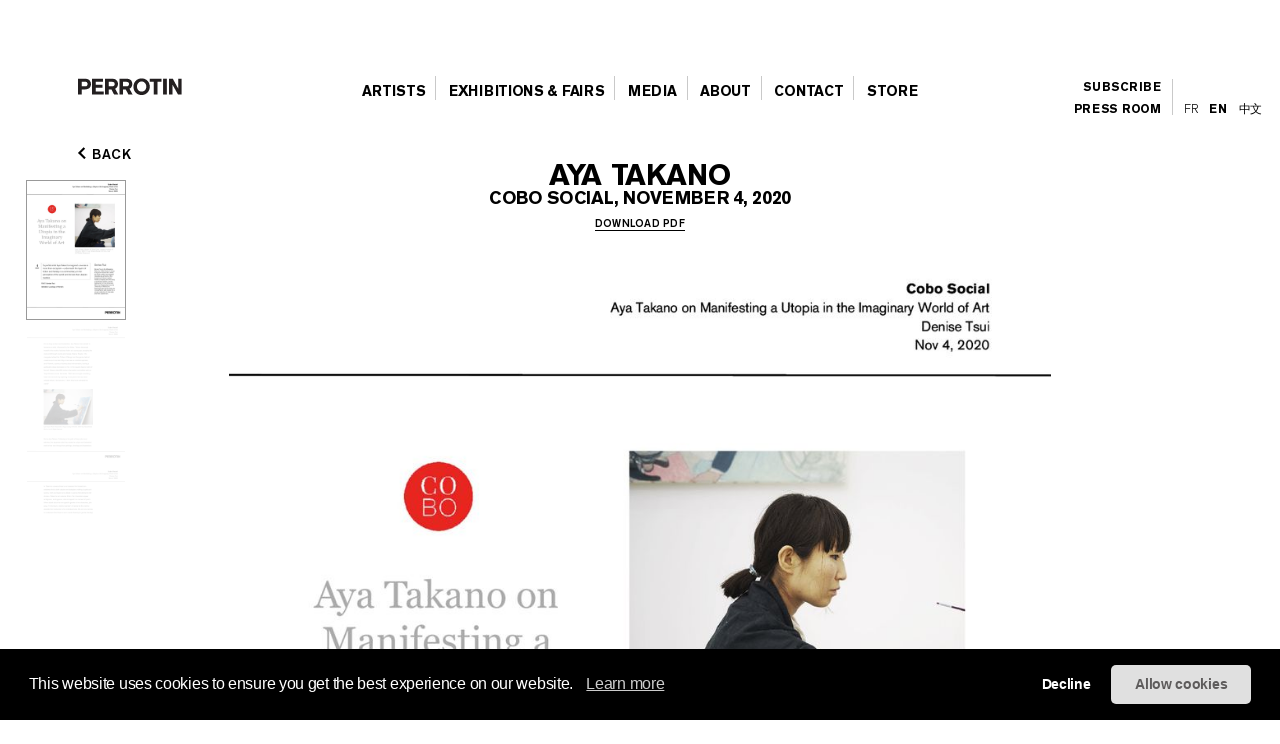

--- FILE ---
content_type: text/html; charset=UTF-8
request_url: https://www.perrotin.com/artists/Aya_Takano/15/press-review/aya-takano-on-manifesting-a-utopia-in-the-imaginary-world-of-art-2020-11-04/8795
body_size: 13564
content:
<!doctype html>
<html lang="en">
    <head>
    <!--  Google Tag Manager -->
	<script async src="https://www.googletagmanager.com/gtag/js?id=G-V2MBQ34Z1S"></script>
	<script>
	window.dataLayer = window.dataLayer || [];
	function gtag(){dataLayer.push(arguments);}
	gtag('js', new Date());

	gtag('config', 'G-V2MBQ34Z1S');
	</script>
    <!-- End Google Tag Manager -->
				<script>
            function getCookie(cname) {
                var name = cname + "=";
                var ca = document.cookie.split(';');
                for (var i = 0; i < ca.length; i++) {
                    var c = ca[i];
                    while (c.charAt(0) == ' ') {
                        c = c.substring(1);
                    }
                    if (c.indexOf(name) == 0) {
                        return c.substring(name.length, c.length);
                    }
                }
                return "";
            }
            var cookiesConsent = getCookie('cookieconsent_status');
            (function (i, s, o, g, r, a, m) {
                i['GoogleAnalyticsObject'] = r;
                i[r] = i[r] || function () {
                    (i[r].q = i[r].q || []).push(arguments)
                }, i[r].l = 1 * new Date();
                a = s.createElement(o),
                        m = s.getElementsByTagName(o)[0];
                a.async = 1;
                a.src = g;
                m.parentNode.insertBefore(a, m)
            })(window, document, 'script', 'https://www.google-analytics.com/analytics.js', 'ga');
            if (cookiesConsent === 'deny') {
		ga('create', 'UA-21807360-1', {
                    'storage': 'none'
                });
                ga('create', 'UA-21807360-1', {
                    storeGac: false,
                });
                ga('send', 'pageview', {
                    'anonymizeIp': true
                });
            } else {
                ga('create', 'UA-21807360-1', 'auto');
		ga('send', 'pageview', { 'page': location.pathname + location.search + location.hash});
            }
		</script>
				<title>press review | CoBo Social | AYA TAKANO | PERROTIN</title>
		<meta charset="utf-8">
<meta name="viewport" content="width=device-width, initial-scale=1, maximum-scale=1">
<meta name="description" content="AYA TAKANO, press article from CoBo Social(November 4, 2020)">
<meta name="language" content="en" />

<link href="https://www.perrotin.com/artists/Aya_Takano/15/press-review/aya-takano-on-manifesting-a-utopia-in-the-imaginary-world-of-art-2020-11-04/8795" rel="canonical" >


<!-- OPEN GRAPH -->
<meta property="og:url" content="https://www.perrotin.com/artists/Aya_Takano/15/press-review/aya-takano-on-manifesting-a-utopia-in-the-imaginary-world-of-art-2020-11-04/8795" />
<meta property="og:image" content="https://www.perrotin.comhttps://s3.perrotin.com/d:1200x630/press_review/page-8795-28622-0.jpg?v=2020" />
<meta property="og:title" content="press review | CoBo Social | AYA TAKANO | PERROTIN" />
<meta property="og:description" content="AYA TAKANO, press article from CoBo Social(November 4, 2020)" />

<!-- FACEBOOK -->
<meta property="fb:app_id" content="1596296424020971" />

<!-- TWITTER -->
<meta name="twitter:card" content="summary_large_image">
<meta name="twitter:site" content="@galerieperrotin">
<meta name="twitter:title" content="press review | CoBo Social | AYA TAKANO | PERROTIN">
<meta name="twitter:description" content="AYA TAKANO, press article from CoBo Social(November 4, 2020)">
<meta name="twitter:image" content="https://www.perrotin.comhttps://s3.perrotin.com/d:1200x630/press_review/page-8795-28622-0.jpg?v=2020">

<!-- LANGUES -->
<link rel="alternate" hreflang="fr" href="https://www.perrotin.com/fr/artists/Aya_Takano/15/press-review/aya-takano-on-manifesting-a-utopia-in-the-imaginary-world-of-art-2020-11-04/8795" />
<link rel="alternate" hreflang="en" href="https://www.perrotin.com/artists/Aya_Takano/15/press-review/aya-takano-on-manifesting-a-utopia-in-the-imaginary-world-of-art-2020-11-04/8795" />
<link rel="alternate" hreflang="zh" href="https://www.perrotin.com/cn/artists/Aya_Takano/15/press-review/aya-takano-on-manifesting-a-utopia-in-the-imaginary-world-of-art-2020-11-04/8795" />

<!-- FAVICONS -->
<link rel="apple-touch-icon" sizes="57x57" href="/apple-touch-icon-57x57.png">
<link rel="apple-touch-icon" sizes="60x60" href="/apple-touch-icon-60x60.png">
<link rel="apple-touch-icon" sizes="72x72" href="/apple-touch-icon-72x72.png">
<link rel="apple-touch-icon" sizes="76x76" href="/apple-touch-icon-76x76.png">
<link rel="apple-touch-icon" sizes="114x114" href="/apple-touch-icon-114x114.png">
<link rel="apple-touch-icon" sizes="120x120" href="/apple-touch-icon-120x120.png">
<link rel="apple-touch-icon" sizes="144x144" href="/apple-touch-icon-144x144.png">
<link rel="apple-touch-icon" sizes="152x152" href="/apple-touch-icon-152x152.png">
<link rel="apple-touch-icon" sizes="180x180" href="/apple-touch-icon-180x180.png">
<link rel="icon" type="image/png" href="/favicon-32x32.png" sizes="32x32">
<link rel="icon" type="image/png" href="/android-chrome-192x192.png" sizes="192x192">
<link rel="icon" type="image/png" href="/favicon-96x96.png" sizes="96x96">
<link rel="icon" type="image/png" href="/favicon-16x16.png" sizes="16x16">
<link rel="manifest" href="/manifest.json">
<link rel="mask-icon" href="/safari-pinned-tab.svg" >
<meta name="msapplication-TileColor" content="#da532c">
<meta name="msapplication-TileImage" content="/mstile-144x144.png">
<meta name="theme-color" content="#ffffff">

			<link rel="stylesheet" type="text/css" href="/css/gep.css?v=20251124145325">
        <script type="text/javascript" src="/js/third-party/modernizr-2.6.2.min.js"></script>
        <script type="text/javascript" src="/js/third-party/mobile-detect.min.js"></script>
        <script type="text/javascript" src="/js/third-party/mobile-detect-modernizr.js"></script>
	</head>
    <body class=" "  data-page="press-review" data-lg="en"  data-context="8795"  data-id="28622">
    <!-- Google Tag Manager (noscript) -->
    <noscript><iframe src="https://www.googletagmanager.com/ns.html?id=GTM-P9QCWXV" height="0" width="0" style="display:none;visibility:hidden" title=""></iframe></noscript>
    <!-- End Google Tag Manager (noscript) -->
				<svg display="none" width="0" height="0" version="1.1" xmlns="http://www.w3.org/2000/svg" xmlns:xlink="http://www.w3.org/1999/xlink">
	<defs>
	<symbol  id="ico-logo" viewBox="-51.195 -4.258 187 15.552" enable-background="new -51.195 -4.258 187 15.552"
	 xml:space="preserve">
<g>
	<path d="M-40.302,10.858V9.511c-0.395,0.354-0.706,0.601-0.892,0.726c-1.366,0.913-2.838,0.954-3.417,0.954
		c-0.518,0-1.595-0.043-2.816-0.622c-2.65-1.286-3.769-4.204-3.769-7.02c0-1.077,0.205-4.97,3.602-6.874
		c0.603-0.353,1.824-0.933,3.603-0.933c2.734,0,4.412,1.284,5.178,1.967c0.516,0.456,0.848,0.871,1.26,1.407l-2.773,1.678
		c-0.06-0.104-0.475-0.767-0.93-1.161c-0.932-0.848-2.05-0.89-2.465-0.89c-0.27,0-1.241,0.021-2.007,0.517
		c-0.87,0.562-1.824,1.846-1.824,4.184c0,0.312,0,2.361,1.015,3.602c0.371,0.456,0.87,0.704,1.055,0.808
		c0.27,0.125,0.933,0.393,1.759,0.393c0.248,0,0.706,0,1.265-0.186c0.29-0.104,1.181-0.453,1.615-1.347
		c0.227-0.453,0.289-1.075,0.311-1.2h-3.272V2.742h6.358v8.116H-40.302L-40.302,10.858z"/>
	<path d="M-26.208,10.858l-0.725-2.342h-5.383l-0.728,2.342h-3.891l5.426-14.618h3.81l5.385,14.618H-26.208z M-29.666-0.282
		L-31.47,5.89h3.708L-29.666-0.282z"/>
	<path d="M-21.68,10.858V-3.76h3.644V7.772h5.715v3.086H-21.68z"/>
	<path d="M-11.29,10.858V-3.76h10.809v2.816h-7.166v2.669h6.688V4.5h-6.688v3.479h7.828v2.875H-11.29V10.858z"/>
	<path d="M10.115,10.858l-2.92-5.219H4.917v5.219H1.233V-3.76h6.583c0.417,0,0.829,0,1.243,0.02
		c0.663,0.042,2.981,0.186,4.121,2.277c0.209,0.393,0.581,1.242,0.581,2.444c0,1.635-0.643,2.504-1.14,2.981
		c-0.207,0.206-0.456,0.394-0.684,0.538c-0.27,0.145-0.581,0.289-1.181,0.517l3.375,5.838h-4.017V10.858z M8.004-1.048H4.898v3.976
		h3.024c0.145,0,0.559,0,0.974-0.143c1.18-0.394,1.221-1.512,1.221-1.886C10.115-1.006,8.645-1.048,8.004-1.048z"/>
	<path d="M15.059,10.858V-3.76h3.643v14.618H15.059z"/>
	<path d="M20.727,10.858V-3.76h10.812v2.816h-7.166v2.669h6.687V4.5h-6.687v3.479h7.829v2.875H20.727V10.858z"/>
	<path d="M50.538,3.984c-1.366,1.944-3.436,2.092-5.549,2.092h-2.443v4.782h-3.665V-3.76h7.248c1.388,0,2.691,0.165,3.81,1.139
		c0.145,0.123,0.414,0.351,0.664,0.724c0.309,0.478,0.806,1.531,0.806,2.984C51.406,1.561,51.345,2.824,50.538,3.984z M47.391-0.261
		c-0.583-0.808-1.637-0.808-2.506-0.808h-2.342v4.432h2.214c0.644,0,0.911,0,1.243-0.062c1.284-0.207,1.801-0.994,1.781-2.236
		C47.784,0.359,47.577,0.008,47.391-0.261z"/>
	<path d="M52.312,10.858V-3.76h10.811v2.816h-7.165v2.669h6.687V4.5h-6.687v3.479h7.828v2.875H52.312V10.858z"/>
	<path d="M73.72,10.858l-2.92-5.219h-2.279v5.219h-3.685V-3.76h6.585c0.412,0,0.827,0,1.241,0.02
		c0.663,0.042,2.985,0.186,4.12,2.277c0.207,0.393,0.581,1.242,0.581,2.444c0,1.635-0.642,2.504-1.14,2.981
		C76.017,4.167,75.768,4.355,75.54,4.5c-0.268,0.145-0.58,0.289-1.179,0.517l3.374,5.838H73.72V10.858z M71.605-1.048H68.5v3.976
		h3.023c0.143,0,0.56,0,0.969-0.143c1.181-0.394,1.227-1.512,1.227-1.886C73.72-1.006,72.249-1.048,71.605-1.048z"/>
	<path d="M87.545,10.858l-2.92-5.219h-2.279v5.219h-3.685V-3.76h6.585c0.412,0,0.827,0,1.241,0.02
		c0.665,0.042,2.985,0.186,4.12,2.277c0.207,0.393,0.581,1.242,0.581,2.444c0,1.635-0.642,2.504-1.14,2.981
		c-0.207,0.206-0.456,0.394-0.683,0.538c-0.27,0.145-0.582,0.289-1.181,0.517l3.374,5.838h-4.015V10.858z M85.431-1.048h-3.105
		v3.976h3.023c0.145,0,0.56,0,0.972-0.143c1.179-0.394,1.224-1.512,1.224-1.886C87.545-1.006,86.073-1.048,85.431-1.048z"/>
	<path d="M103.834,9.762c-0.786,0.643-2.195,1.532-4.598,1.532c-0.889,0-3.312-0.145-5.176-2.094
		c-1.971-2.07-2.091-4.844-2.091-5.714c0-0.766,0.104-2.835,1.388-4.72c0.744-1.096,2.441-2.981,5.838-2.981
		c2.775,0,4.455,1.242,5.219,2.029c1.407,1.449,2.195,3.83,2.195,5.839C106.607,5.89,105.634,8.292,103.834,9.762z M102.01,0.215
		c-0.186-0.249-0.621-0.767-1.407-1.099c-0.621-0.249-1.161-0.27-1.411-0.27c-0.806,0-1.366,0.27-1.634,0.416
		c-1.47,0.829-1.988,2.631-1.988,4.184c0,1.985,0.622,3.064,1.222,3.708c0.644,0.684,1.516,1.056,2.465,1.056
		c0.478,0,1.614-0.123,2.525-1.099c0.829-0.89,1.12-2.051,1.161-3.21C103.005,2.057,102.446,0.814,102.01,0.215z"/>
	<path d="M113.6-0.883v11.741h-3.687V-0.883h-3.812V-3.76h11.285v2.877H113.6z"/>
	<path d="M118.497,10.858V-3.76h3.642v14.618H118.497z"/>
	<path d="M132.219,10.858l-5.301-9.048l0.128,9.048h-3.521V-3.76h3.581l5.342,9.171l-0.143-9.171h3.498v14.618H132.219z"/>
</g>
	</symbol>
	<symbol id="ico-loupe"  viewBox="7.178 8.628 11 12.999" enable-background="new 7.178 8.628 11 12.999"
	 xml:space="preserve">
<path d="M18.178,20.501l-2.283-3.276c0.883-0.912,1.429-2.149,1.432-3.513c0.003-1.355-0.522-2.631-1.479-3.591
	c-0.957-0.96-2.234-1.491-3.596-1.493c-2.792,0-5.069,2.271-5.073,5.063c-0.003,1.354,0.522,2.63,1.479,3.593
	c0.958,0.959,2.23,1.488,3.585,1.491h0.011c0.721,0,1.405-0.154,2.027-0.426l2.283,3.277L18.178,20.501z M12.258,10.325
	c0.902,0.002,1.75,0.355,2.387,0.994c0.636,0.638,0.985,1.487,0.985,2.389c-0.005,1.858-1.52,3.37-3.377,3.37h-0.007
	c-0.902-0.003-1.75-0.354-2.386-0.993c-0.637-0.639-0.986-1.488-0.984-2.39C8.879,11.837,10.396,10.326,12.258,10.325z"/>
	</symbol>
	<symbol id="ico-facebook"  viewBox="60.499 56.5 7 15" enable-background="new 60.499 56.5 7 15" xml:space="preserve">
		<path d="M65.806,59.129c0.335,0,1.04,0,1.693,0c0-0.344,0-1.532,0-2.629c-0.872,0-1.864,0-2.302,0c-3.263,0-3.186,2.527-3.186,2.905
			c0,0.377,0,2.064,0,2.064h-1.513v2.525h1.513V71.5h3.108v-7.505h2.086c0,0,0.195-1.211,0.29-2.534c-0.271,0-2.364,0-2.364,0
			s0-1.47,0-1.727C65.132,59.476,65.471,59.129,65.806,59.129z"/>
	</symbol>
	<symbol id="ico-instagram" viewBox="0 0 25 25" enable-background="new 10.848 22.282 15 15" xml:space="preserve">
		<path d="M 8 3 C 5.243 3 3 5.243 3 8 L 3 16 C 3 18.757 5.243 21 8 21 L 16 21 C 18.757 21 21 18.757 21 16 L 21 8 C 21 5.243
		 18.757 3 16 3 L 8 3 z M 8 5 L 16 5 C 17.654 5 19 6.346 19 8 L 19 16 C 19 17.654 17.654 19 16 19 L 8 19 C 6.346 19 5 17.654
		  5 16 L 5 8 C 5 6.346 6.346 5 8 5 z M 17 6 A 1 1 0 0 0 16 7 A 1 1 0 0 0 17 8 A 1 1 0 0 0 18 7 A 1 1 0 0 0 17 6 z M 12 7 C 9.243
		   7 7 9.243 7 12 C 7 14.757 9.243 17 12 17 C 14.757 17 17 14.757 17 12 C 17 9.243 14.757 7 12 7 z M 12 9 C 13.654 9 15 10.346
		    15 12 C 15 13.654 13.654 15 12 15 C 10.346 15 9 13.654 9 12 C 9 10.346 10.346 9 12 9z"/>
	</symbol>
	<symbol id="ico-pinterest"  viewBox="20.848 22.282 15 15" enable-background="new 20.848 22.282 15 15" xml:space="preserve">
		<path d="M28.348,22.282c-4.142,0-7.5,3.357-7.5,7.5c0,3.07,1.847,5.709,4.489,6.868c-0.021-0.523-0.003-1.151,0.131-1.722
			c0.144-0.608,0.965-4.087,0.965-4.087s-0.24-0.479-0.24-1.187c0-1.111,0.645-1.941,1.447-1.941c0.682,0,1.011,0.512,1.011,1.125
			c0,0.686-0.438,1.712-0.662,2.661c-0.188,0.796,0.399,1.445,1.184,1.445c1.421,0,2.378-1.825,2.378-3.987
			c0-1.644-1.107-2.875-3.121-2.875c-2.275,0-3.692,1.696-3.692,3.591c0,0.653,0.193,1.114,0.495,1.472
			c0.139,0.163,0.158,0.229,0.108,0.417c-0.036,0.138-0.119,0.471-0.153,0.603c-0.05,0.19-0.204,0.258-0.375,0.188
			c-1.048-0.428-1.536-1.575-1.536-2.865c0-2.13,1.797-4.685,5.36-4.685c2.863,0,4.748,2.072,4.748,4.296
			c0,2.941-1.635,5.14-4.046,5.14c-0.81,0-1.572-0.438-1.833-0.934c0,0-0.436,1.728-0.527,2.061
			c-0.159,0.579-0.471,1.156-0.755,1.607c0.675,0.198,1.387,0.307,2.126,0.307c4.142,0,7.5-3.357,7.5-7.499
			C35.847,25.64,32.489,22.282,28.348,22.282z"/>
	</symbol>	
	<symbol id="ico-tumblr"   viewBox="23.656 22.297 9.419 15" enable-background="new 23.656 22.297 9.419 15" xml:space="preserve">
		<path d="M29.017,22.297v3.469h3.469v2.678h-3.469v3.846c0,0.87-0.01,1.372,0.082,1.618c0.091,0.246,0.321,0.501,0.571,0.647
		c0.332,0.199,0.711,0.299,1.138,0.299c0.76,0,1.515-0.247,2.267-0.74v2.365c-0.641,0.302-1.222,0.515-1.741,0.635
		c-0.52,0.121-1.081,0.184-1.686,0.184c-0.686,0-1.09-0.087-1.617-0.26c-0.527-0.174-0.977-0.422-1.348-0.74
		c-0.374-0.321-0.63-0.662-0.774-1.022c-0.145-0.361-0.216-0.885-0.216-1.571v-5.26h-2.038v-2.125
		c0.589-0.191,1.272-0.465,1.691-0.822c0.421-0.358,0.758-0.787,1.012-1.289c0.255-0.5,0.431-1.138,0.526-1.911L29.017,22.297
		L29.017,22.297z"/>
	</symbol>
	<svg version="1.0" xmlns="http://www.w3.org/2000/svg" id="ico-twitter" viewBox="0 0 15.000000 15.000000">
		<g transform="translate(0.000000,15.000000) scale(0.100000,-0.100000)"
		fill="#000000" stroke="none">
		<path d="M29 108 l31 -42 -32 -33 c-18 -18 -27 -33 -21 -33 6 0 21 12 32 27
		l21 28 23 -27 c13 -16 33 -28 46 -28 22 0 22 0 -8 42 l-31 42 27 35 26 36 -30
		-29 -31 -28 -17 26 c-11 16 -26 26 -42 26 l-25 0 31 -42z m59 -37 c25 -35 39
		-62 33 -60 -7 3 -33 33 -59 68 -25 35 -39 62 -33 60 7 -3 33 -33 59 -68z"/>
		</g>
	</svg>	
	<symbol id="ico-youtube"   viewBox="4.292 6.992 21.416 15" enable-background="new 4.292 6.992 21.416 15" xml:space="preserve">
		<path d="M25.493,10.243c0,0-0.209-1.476-0.851-2.126c-0.814-0.852-1.728-0.857-2.146-0.907C19.499,6.992,15,6.992,15,6.992
				s-4.5,0-7.497,0.217c-0.418,0.05-1.332,0.055-2.146,0.907c-0.643,0.65-0.851,2.126-0.851,2.126s-0.214,1.442-0.214,3.174v2.142
				c0,1.733,0.214,3.24,0.214,3.24s0.208,1.476,0.851,2.126c0.814,0.853,1.884,0.826,2.361,0.916C9.432,22.004,15,21.983,15,21.983
				s4.499,0.064,7.497-0.152c0.418-0.049,1.331-0.054,2.146-0.906c0.642-0.65,0.851-2.126,0.851-2.126s0.215-1.506,0.215-3.238
				v-2.143C25.708,11.685,25.493,10.243,25.493,10.243z M12.145,17.349v-5.711l5.711,2.855L12.145,17.349z"/>
	</symbol>
	<symbol id="ico-play"  viewBox="0 0 166.002 166.002" enable-background="new 0 0 166.002 166.002" xml:space="preserve">
		<g>
			<path d="M83.001,3c44.184,0,80.001,35.817,80.001,80.002c0,44.183-35.817,80-80.001,80S3,127.185,3,83.002
				C3,38.817,38.817,3,83.001,3 M83.001,0C37.234,0,0,37.234,0,83.002c0,45.767,37.234,83,83.001,83c45.767,0,83.001-37.233,83.001-83
				C166.002,37.234,128.768,0,83.001,0L83.001,0z"/>
		</g>
		<polygon points="108.002,83.001 68.005,108.001 68.005,58.001 "/>
	</symbol>
	<symbol id="ico-mini-play"   viewBox="0 0 11.999 15" enable-background="new 0 0 11.999 15" xml:space="preserve">
		<polygon points="11.999,7.5 0,15 0,0 "/>
	</symbol>
	<symbol id="ico-dl"   viewBox="0 0 20 20" enable-background="new 0 0 20 20" xml:space="preserve">
<path d="M0,0v20h20V0H0z M19,19H1V1h18V19z"/>
<polygon points="15.303,6.818 10,12.121 4.696,6.818 3.989,7.525 10,13.535 16.01,7.525 "/>
</symbol>
<symbol id="ico-mail"  viewBox="587.497 391.852 15.556 10" enable-background="new 587.497 391.852 15.556 10" xml:space="preserve">
<polygon points="588.052,391.852 602.497,391.852 595.275,399.074 "/>
<polygon points="587.497,391.852 587.497,391.852 592.497,396.852 587.497,401.852 587.497,401.852 "/>
<polygon points="603.053,391.867 603.053,401.852 603.038,401.852 598.053,396.867 "/>
<polygon points="602.497,401.852 588.052,401.852 592.775,397.13 595.275,399.63 597.776,397.131 "/>
</symbol>	

<symbol fill="#000000" viewBox="0 0 512 512" id="ico-tiktok" xmlns="http://www.w3.org/2000/svg" stroke="#000000">
<path d="M412.19,118.66a109.27,109.27,0,0,1-9.45-5.5,132.87,132.87,0,0,1-24.27-20.62c-18.1-20.71-24.86-41.72-27.35-56.43h.1C349.14,23.9,350,16,350.13,16H267.69V334.78c0,4.28,0,8.51-.18,12.69,0,.52-.05,1-.08,1.56,0,.23,0,.47-.05.71,0,.06,0,.12,0,.18a70,70,0,0,1-35.22,55.56,68.8,68.8,0,0,1-34.11,9c-38.41,0-69.54-31.32-69.54-70s31.13-70,69.54-70a68.9,68.9,0,0,1,21.41,3.39l.1-83.94a153.14,153.14,0,0,0-118,34.52,161.79,161.79,0,0,0-35.3,43.53c-3.48,6-16.61,30.11-18.2,69.24-1,22.21,5.67,45.22,8.85,54.73v.2c2,5.6,9.75,24.71,22.38,40.82A167.53,167.53,0,0,0,115,470.66v-.2l.2.2C155.11,497.78,199.36,496,199.36,496c7.66-.31,33.32,0,62.46-13.81,32.32-15.31,50.72-38.12,50.72-38.12a158.46,158.46,0,0,0,27.64-45.93c7.46-19.61,9.95-43.13,9.95-52.53V176.49c1,.6,14.32,9.41,14.32,9.41s19.19,12.3,49.13,20.31c21.48,5.7,50.42,6.9,50.42,6.9V131.27C453.86,132.37,433.27,129.17,412.19,118.66Z"/>
</symbol>

<symbol id="ico-weibo" viewBox="28.345 23 18.517 15" enable-background="new 28.345 23 18.517 15" xml:space="preserve">
<path d="M36.124,36.902c-3.065,0.303-5.711-1.083-5.911-3.096c-0.199-2.012,2.125-3.889,5.19-4.192
	c3.065-0.303,5.712,1.083,5.911,3.094C41.513,34.723,39.189,36.6,36.124,36.902 M42.255,30.222
	c-0.261-0.078-0.439-0.131-0.303-0.474c0.296-0.744,0.327-1.385,0.006-1.843c-0.601-0.859-2.246-0.812-4.131-0.023
	c0-0.001-0.592,0.259-0.44-0.211c0.29-0.932,0.247-1.713-0.205-2.164c-1.022-1.023-3.742,0.039-6.075,2.37
	c-1.747,1.747-2.761,3.599-2.761,5.199c0,3.062,3.927,4.924,7.769,4.924c5.036,0,8.386-2.926,8.386-5.249
	C44.499,31.348,43.317,30.551,42.255,30.222"/>
<path d="M45.599,24.618c-1.216-1.348-3.01-1.862-4.666-1.51h0c-0.383,0.082-0.627,0.459-0.545,0.842
	c0.082,0.382,0.458,0.627,0.841,0.545c1.178-0.25,2.453,0.116,3.318,1.074c0.863,0.958,1.098,2.264,0.728,3.409v0
	c-0.121,0.373,0.083,0.772,0.457,0.893c0.372,0.121,0.772-0.083,0.893-0.455c0,0,0-0.002,0-0.003
	C47.144,27.801,46.816,25.965,45.599,24.618"/>
<path d="M43.731,26.303c-0.592-0.657-1.466-0.906-2.272-0.734c-0.33,0.07-0.541,0.395-0.469,0.725
	c0.07,0.328,0.395,0.54,0.724,0.468v0c0.394-0.083,0.822,0.038,1.111,0.358c0.29,0.321,0.368,0.759,0.243,1.143h0
	c-0.104,0.321,0.072,0.665,0.393,0.769c0.321,0.103,0.665-0.072,0.769-0.394C44.483,27.854,44.325,26.959,43.731,26.303"/>
<path d="M36.292,33.258c-0.107,0.184-0.344,0.271-0.53,0.195c-0.183-0.075-0.24-0.28-0.136-0.461
	c0.107-0.179,0.335-0.267,0.517-0.194C36.329,32.865,36.395,33.073,36.292,33.258 M35.316,34.512
	c-0.296,0.473-0.931,0.68-1.41,0.462c-0.471-0.215-0.61-0.765-0.314-1.226c0.293-0.459,0.907-0.664,1.381-0.465
	C35.454,33.487,35.607,34.033,35.316,34.512 M36.43,31.163c-1.459-0.379-3.108,0.348-3.741,1.633
	c-0.646,1.312-0.021,2.767,1.452,3.242c1.527,0.492,3.326-0.262,3.952-1.677C38.71,32.978,37.939,31.554,36.43,31.163"/>
</symbol>
<symbol id="ico-print"   viewBox="0 0 12.833 12" enable-background="new 0 0 12.833 12" xml:space="preserve">
<path d="M12.833,5.138h-1.691V1.951h-0.984V0.979H9.033V0H1.976v5.139H0v4.667h1.976V12h9.167V9.805h1.691V5.138z M8.033,1v0.951v1
	h1h1.109v2.984H2.976V1H8.033z M2.976,11V8.703h7.167V11H2.976z"/>
	</symbol>
<symbol  id="ico-external"    viewBox="142.5 142.5 15 15" enable-background="new 142.5 142.5 15 15" xml:space="preserve">
<path d="M155,155h-10v-9.963l2.5-0.037v-2.5h-5v15h15v-6.25H155V155z M150,142.5l2.5,2.5l-3.75,3.75l2.5,2.5l3.75-3.75l2.5,2.5v-7.5
	H150z"/>
</symbol>
<symbol id="ico-cog"   viewBox="0 0 24 24" enable-background="new 0 0 24 24" xml:space="preserve">
<path d="M20,14.5v-2.9l-1.8-0.3c-0.1-0.4-0.3-0.8-0.6-1.4l1.1-1.5l-2.1-2.1l-1.5,1.1c-0.5-0.3-1-0.5-1.4-0.6L13.5,5h-2.9l-0.3,1.8
	C9.8,6.9,9.4,7.1,8.9,7.4L7.4,6.3L5.3,8.4l1,1.5c-0.3,0.5-0.4,0.9-0.6,1.4L4,11.5v2.9l1.8,0.3c0.1,0.5,0.3,0.9,0.6,1.4l-1,1.5
	l2.1,2.1l1.5-1c0.4,0.2,0.9,0.4,1.4,0.6l0.3,1.8h3l0.3-1.8c0.5-0.1,0.9-0.3,1.4-0.6l1.5,1.1l2.1-2.1l-1.1-1.5c0.3-0.5,0.5-1,0.6-1.4
	L20,14.5z M12,16c-1.7,0-3-1.3-3-3s1.3-3,3-3s3,1.3,3,3S13.7,16,12,16z"/>
</symbol>
<symbol id="ico-link"   viewBox="0 0 15 15" enable-background="new 0 0 15 15" xml:space="preserve">
<path class="st0" d="M0,3.9c0,1,0.4,1.9,1.2,2.7L4,9.3c0.8,0.7,1.8,1.1,2.8,1.1h0c1,0,2-0.4,2.8-1.1l0.1-0.1L8.1,7.5L8,7.6
	C7.7,7.9,7.3,8,6.9,8.1C6.5,8,6.1,7.9,5.8,7.6L2.9,4.9c-0.3-0.3-0.4-0.6-0.4-1c0-0.4,0.1-0.7,0.4-1L3,2.8c0.3-0.3,0.7-0.4,1.1-0.4
	c0.4,0,0.8,0.1,1.1,0.4l1.2,1.1c0.5,0.5,1.3,0.5,1.8,0c0.5-0.5,0.5-1.2,0-1.7L7,1.1C6.2,0.4,5.1,0,4.1,0c-1,0-2.1,0.4-2.8,1.1
	L1.2,1.2C0.4,2,0,2.9,0,3.9z M6.8,11.1c-0.5,0.5-0.5,1.2,0,1.7L8,13.9c0.8,0.7,1.8,1.1,2.8,1.1h0c1,0,2-0.4,2.8-1.1l0.1-0.1
	c0.8-0.7,1.2-1.7,1.2-2.7c0-1-0.4-1.9-1.2-2.7L11,5.7C10.2,5,9.1,4.6,8.1,4.6c-0.8,0-1.6,0.2-2.3,0.7C5.7,5.3,5.6,5.4,5.5,5.5
	L5.3,5.7L5.2,5.8l0,0l0,0l1.8,1.7L7,7.4C7.3,7.1,7.7,7,8.1,6.9c0.4,0,0.8,0.1,1.1,0.4l2.9,2.7c0.3,0.3,0.4,0.6,0.4,1
	c0,0.4-0.1,0.7-0.4,1L12,12.2c-0.3,0.3-0.7,0.4-1.1,0.4c-0.4,0-0.8-0.1-1.1-0.4l-1.2-1.2C8.1,10.6,7.3,10.6,6.8,11.1z"/>
</symbol>
<symbol id="ico-rss"   viewBox="0 0 15 15" enable-background="new 0 0 15 15" xml:space="preserve">
	<path d="M14.9,14.2c-0.2,0.5-0.7,0.8-1.2,0.8c-0.5,0-0.9-0.4-1.1-0.9c0-0.1-0.1-0.4-0.1-0.8c-0.1-1.5-0.4-2.7-0.9-4
	c-0.9-2.1-2.4-3.9-4.3-5.1C5.6,3.1,3.8,2.5,1.5,2.4C0.8,2.3,0.6,2.3,0.4,2C0.2,1.8,0,1.4,0,1.2c0-0.5,0.4-0.9,0.8-1.1
	c0.7-0.3,3.3,0.1,4.9,0.7c3.7,1.3,6.7,4.1,8.2,7.8c0.5,1.2,0.9,2.6,1,4C15,13.5,15,14,14.9,14.2z"/>
<path d="M9.3,14.2c-0.2,0.5-0.7,0.8-1.2,0.8c-0.4,0-0.9-0.4-1-0.7c0-0.1-0.1-0.4-0.1-0.8c-0.1-1.4-0.6-2.5-1.4-3.5
	c-0.8-0.9-1.8-1.5-3-1.8C2.4,8.2,1.9,8.1,1.6,8.1C0.9,8,0.7,8,0.5,7.8C-0.1,7.4-0.2,6.6,0.3,6C0.7,5.7,1.1,5.6,2,5.7
	C3,5.8,3.8,6,4.7,6.4C7.3,7.7,9,10.1,9.3,13C9.4,13.6,9.4,14,9.3,14.2z"/>
<path d="M3.9,13.4c-0.2,0.7-0.8,1.2-1.4,1.3c-1.2,0.2-2.3-0.9-2-2.1c0.3-1.6,2.3-2,3.2-0.8C3.9,12.2,4,12.9,3.9,13.4z"/>
</symbol>
<symbol id="ico-perrotin"   viewBox="0 0 101.5 15.6" enable-background="new 0 0 101.5 15.6" xml:space="preserve">
	<g>
		<path fill="#231F20" d="M62.2,15.6c4.6,0,8-3.5,8-7.8v0c0-4.3-3.3-7.7-8-7.7s-8,3.5-8,7.8v0C54.2,12.1,57.5,15.6,62.2,15.6z
			 M57.7,7.7c0-2.6,1.8-4.7,4.5-4.7c2.7,0,4.6,2.1,4.6,4.7v0c0,2.6-1.8,4.7-4.5,4.7C59.6,12.5,57.7,10.4,57.7,7.7L57.7,7.7z"/>
		<polygon fill="#231F20" points="25.1,12.3 17.3,12.3 17.3,8.8 24,8.8 24,6 17.3,6 17.3,3.3 24.5,3.3 24.5,0.4 13.7,0.4 13.7,15.1 
			25.1,15.1 	"/>
		<polygon fill="#231F20" points="74.1,15.1 77.7,15.1 77.7,3.3 81.6,3.3 81.6,0.4 70.2,0.4 70.2,3.3 74.1,3.3 	"/>
		<rect x="83.2" y="0.4" fill="#231F20" width="3.7" height="14.7"/>
		<path fill="#231F20" d="M30.1,15.1v-4.7h2.6l2.6,4.7h4.1l-3.1-5.4C38,9,39.1,7.5,39.1,5.3v0c0-0.5-0.1-0.9-0.2-1.4
			c-0.5-2.2-2.5-3.5-5.4-3.5h0h-6.7h-0.3v14.7L30.1,15.1z M30.1,3.3h3.2c0.7,0,1.2,0.1,1.7,0.4c0.6,0.3,0.9,0.9,0.9,1.7v0
			c0,1.2-0.9,2.1-2.5,2.1h-3.3V3.3z"/>
		<path fill="#231F20" d="M44.1,15.1v-4.7h2.6l2.6,4.7h4.1l-3.1-5.4c1.7-0.7,2.8-2.2,2.8-4.4v0c0-0.5-0.1-0.9-0.2-1.4
			c-0.5-2.2-2.5-3.5-5.4-3.5h0h-6.7h-0.3v14.7h0.3L44.1,15.1z M44.1,3.3h3.2c0.7,0,1.2,0.1,1.7,0.4c0.6,0.3,0.9,0.9,0.9,1.7v0
			c0,1.2-0.9,2.1-2.5,2.1h-3.3V3.3z"/>
		<polygon fill="#231F20" points="98.1,0.4 98.1,9.8 98.1,9.8 92.7,0.4 89,0.4 89,15.1 92.3,15.1 92.3,5.9 92.4,5.9 97.8,15.1 
			101.5,15.1 101.5,0.4 	"/>
		<path fill="#231F20" d="M3.7,15.1v-4.7h3c1.3,0,2.4-0.3,3.4-0.7c1.6-0.8,2.6-2.2,2.6-4.3v0c0-2.4-1.5-4.3-4-4.8
			C8.1,0.5,7.4,0.4,7,0.4h0H0.5H0v14.7H3.7z M3.7,3.3L3.7,3.3l3.1-0.1c0.1,0,0.1,0,0.2,0c0.6,0,1.1,0.2,1.5,0.4
			C9.1,4,9.4,4.6,9.4,5.4v0c0,0,0,0.1,0,0.1c0,0,0,0.1,0,0.1c0,0.4-0.2,0.7-0.4,1C8.8,6.9,8.5,7.1,8.2,7.3C7.8,7.4,7.5,7.5,7,7.5
			c-0.1,0-0.2,0-0.2,0H3.7V3.3z"/>
	</g>
	</symbol>
	<symbol id="ico-wechat"   viewBox="0 0 15 15" enable-background="new 0 0 15 15" xml:space="preserve">
		<g>
		<path d="M14.8,4.8C14.7,4.8,14.7,4.8,14.8,4.8c-0.4,0-0.7,0-1,0c-1.1,0.1-2.1,0.4-3,1c-0.6,0.4-1.1,0.9-1.5,1.5
		C8.8,7.8,8.6,8.4,8.4,9C8.4,9.3,8.3,9.7,8.4,10c0,0.4,0.1,0.7,0.2,1c0,0,0,0,0,0c0,0,0,0,0,0c-0.2,0-0.5,0-0.7,0
		c-0.2,0-0.4,0-0.5,0C7,11,6.7,11,6.4,10.9c-0.1,0-0.2-0.1-0.4-0.1c-0.2,0-0.3,0-0.4,0.1c-0.5,0.3-0.9,0.5-1.4,0.8
		c-0.1,0-0.1,0.1-0.2,0.1c-0.1,0-0.2,0-0.2-0.2c0-0.1,0-0.1,0-0.2C3.9,11,4,10.6,4.1,10.2c0-0.1,0-0.3-0.1-0.4c0,0-0.1-0.1-0.1-0.1
		C3.4,9.4,3,9,2.6,8.6C2.2,8,1.9,7.4,1.7,6.7C1.6,6.3,1.6,5.8,1.6,5.4c0.1-1,0.4-1.9,1-2.7c0.5-0.7,1.1-1.2,1.9-1.6
		c0.7-0.4,1.4-0.7,2.2-0.8c0.3-0.1,0.7-0.1,1-0.1c0.3,0,0.7,0,1,0c0.7,0,1.3,0.2,1.9,0.4c0.8,0.3,1.5,0.6,2.2,1.2
		c0.6,0.5,1.1,1,1.4,1.7C14.5,3.8,14.6,4.2,14.8,4.8C14.7,4.7,14.7,4.7,14.8,4.8z M5.1,3.9c0,0.5,0.4,0.9,0.9,0.9
		c0.5,0,0.9-0.4,0.9-0.9C6.9,3.4,6.5,3,6,3C5.5,3,5.1,3.4,5.1,3.9z M10.4,4.7c0.5,0,0.9-0.4,0.9-0.9c0-0.5-0.4-0.9-0.9-0.9
		C9.9,3,9.5,3.4,9.5,3.9C9.5,4.3,9.9,4.7,10.4,4.7z"/>
		<path d="M14.3,5.2c0.9,0,1.8,0.2,2.6,0.5c0.6,0.3,1.2,0.6,1.7,1.1c0.5,0.5,0.8,1,1,1.6c0.1,0.3,0.2,0.6,0.2,1
			c0.1,0.8-0.1,1.6-0.6,2.3c-0.3,0.6-0.8,1-1.3,1.4c0,0,0,0,0,0c-0.1,0.1-0.1,0.2-0.1,0.3c0.1,0.3,0.2,0.6,0.2,0.9c0,0,0,0.1,0,0.1
			c0,0,0,0.1,0,0.1c0,0.1-0.1,0.1-0.1,0.1c0,0-0.1,0-0.1,0c0,0-0.1,0-0.1-0.1c-0.4-0.2-0.8-0.4-1.1-0.7c-0.1-0.1-0.2-0.1-0.4,0
			c-0.3,0.1-0.7,0.2-1.1,0.2c-0.3,0-0.6,0.1-0.9,0c-1.2,0-2.3-0.3-3.3-1c-0.6-0.4-1-0.8-1.4-1.4c-0.3-0.5-0.5-1-0.6-1.5
			c-0.1-0.3-0.1-0.7-0.1-1c0.1-0.9,0.4-1.7,1-2.4c0.4-0.5,1-0.9,1.6-1.2c0.5-0.3,1.1-0.5,1.7-0.6C13.5,5.2,13.9,5.2,14.3,5.2z
			 M15.4,8.3c0,0.4,0.3,0.7,0.7,0.7c0.4,0,0.7-0.3,0.8-0.7c0-0.4-0.3-0.7-0.7-0.7C15.7,7.6,15.4,7.9,15.4,8.3z M12.5,9.1
			c0.4,0,0.7-0.3,0.7-0.7c0-0.4-0.3-0.7-0.7-0.7c-0.4,0-0.7,0.3-0.7,0.7C11.8,8.7,12.1,9.1,12.5,9.1z"/>
		<ellipse transform="matrix(1.681332e-03 -1 1 1.681332e-03 2.1378 9.8527)" class="st0" cx="6" cy="3.9" rx="0.9" ry="0.9"/>
		<ellipse transform="matrix(2.216288e-03 -1 1 2.216288e-03 6.5402 14.2661)" class="st0" cx="10.4" cy="3.9" rx="0.9" ry="0.9"/>
		<ellipse transform="matrix(2.504820e-03 -1 1 2.504820e-03 7.7974 24.4471)" class="st0" cx="16.2" cy="8.3" rx="0.7" ry="0.7"/>
		<circle class="st0" cx="12.5" cy="8.3" r="0.7"/>
		</g>
	</symbol>
	<symbol id="ico-mini-play-3d"  viewBox="0 0 166.002 166.002" enable-background="new 0 0 166.002 166.002" xml:space="preserve">
		<g>
		<path class="st0" d="M13.9,166c0-55.3,0-110.7,0-166C69,0,124.1,0,179.2,0c0,55.3,0,110.7,0,166C124.1,166,69,166,13.9,166z
		 M88.7,147.8c0-26.8,0-52.2,0-77.7c-0.9-0.4-1.7-0.9-2.6-1.1c-17.3-4.9-34.7-9.9-52-14.7c-6.1-1.7-6.7-1.2-7.2,5.4
		c0,0.5-0.1,1-0.1,1.5c-0.1,18.8-0.2,37.7-0.1,56.5c0,8.6,5.3,14.6,13.6,16.8c6.2,1.6,12.4,3.6,18.6,5.3
		C68.5,142.5,78.3,145,88.7,147.8z M98.9,146.9c3-0.4,5.9-0.5,8.5-1.2c13.2-3.6,26.2-7.5,39.4-11.1c9.4-2.6,14-8.2,14-17.9
		c0-18.2,0-36.4,0-54.7c0-2.3-0.6-4.6-0.9-6.9c-0.3-2-1.5-2.5-3.4-1.9c-18.5,5.3-37,10.5-55.4,15.8c-1,0.3-2.4,1.9-2.4,2.8
		c-0.1,23.8-0.1,47.7-0.1,71.5C98.5,144.5,98.8,145.5,98.9,146.9z M34.7,43.2c1.4,0.9,1.6,1.1,1.8,1.2c16.4,4.8,32.7,9.7,49.1,14.2
		c3.7,1,7.3,3.1,11.6,1.4c3.5-1.4,7.2-2.1,10.9-3.1c9.2-2.6,18.4-5.3,27.6-7.9c5.4-1.6,10.8-3.2,17.1-5.1c-2.4-1.3-3.9-2.3-5.4-2.8
		c-13.8-4.1-27.5-8.1-41.3-12c-8-2.2-16.2-2.3-24.3-0.1C71,32,60.3,35,49.5,38.1C44.8,39.5,40.2,41.3,34.7,43.2z"/>
	<path d="M88.7,147.8c-10.5-2.8-20.2-5.3-29.9-8c-6.2-1.7-12.3-3.7-18.6-5.3c-8.3-2.2-13.5-8.2-13.6-16.8
		c-0.1-18.8,0.1-37.7,0.1-56.5c0-0.5,0-1,0.1-1.5c0.5-6.5,1-7.1,7.2-5.4c17.4,4.8,34.7,9.8,52,14.7c0.9,0.3,1.8,0.7,2.6,1.1
		C88.7,95.6,88.7,121,88.7,147.8z M53.3,94c-1.6,6-1.6,6,3.3,7.9c0.3,0.1,0.7,0.2,1,0.4c3.4,1.9,5.6,6.6,4.7,10.3
		c-0.6,2.2-1.8,4.1-4.4,4.2c-3.4,0.2-6.4-2.3-8-6.4c-1.3-3.4-5.8-4.9-9.3-3c1.6,8.3,7.9,15.3,16.1,17.2c4.8,1.1,9.6,0.9,13-3.6
		c3.3-4.4,3.1-9.2,0.5-13.8c-1.6-2.6-3.9-4.8-6-7.2c6.4-4,7.5-8.4,3.5-15c-3.6-5.9-8.9-9.3-15.7-10.2c-4.8-0.7-9.1,2.2-10.3,6.8
		c-0.2,0.8,0.2,2.3,0.8,2.6c2.1,1.3,4.5,2.2,6.8,3.3c1.5-3.1,2.9-5.7,6.8-4.1c3.3,1.4,5,4.2,4.3,7.6C59.4,95.1,56.2,94.2,53.3,94z"
		/>
	<path d="M98.9,146.9c-0.1-1.3-0.4-2.4-0.4-3.5c0-23.8,0-47.7,0.1-71.5c0-1,1.4-2.5,2.4-2.8c18.4-5.4,36.9-10.5,55.4-15.8
		c2-0.6,3.1-0.1,3.4,1.9c0.4,2.3,0.9,4.6,0.9,6.9c0.1,18.2,0.1,36.4,0,54.7c0,9.7-4.6,15.3-14,17.9c-13.2,3.6-26.2,7.5-39.4,11.1
		C104.8,146.4,102,146.5,98.9,146.9z M112.2,128.4c4.8-1.3,9-2.4,13.2-3.5c15-4.1,24.6-17.3,23.5-32.5c-0.8-11.4-7.9-17.4-19.2-15.6
		c-4.7,0.8-9.2,2.4-13.8,3.4c-2.8,0.6-3.8,1.9-3.8,4.7c0.1,12.2,0.1,24.5,0,36.7C112.2,123.6,112.2,125.7,112.2,128.4z"/>
	<path d="M34.7,43.2c5.5-1.9,10.1-3.7,14.8-5.1C60.3,35,71,32,81.8,29c8.1-2.2,16.2-2.1,24.3,0.1c13.8,3.8,27.6,7.9,41.3,12
		c1.6,0.5,3,1.5,5.4,2.8c-6.3,1.9-11.7,3.5-17.1,5.1c-9.2,2.7-18.4,5.3-27.6,7.9c-3.6,1-7.4,1.7-10.9,3.1c-4.3,1.7-7.9-0.4-11.6-1.4
		c-16.4-4.5-32.8-9.4-49.1-14.2C36.3,44.4,36.1,44.2,34.7,43.2z"/>
	<path class="st0" d="M53.3,94c2.9,0.2,6.1,1.1,6.9-2.9c0.7-3.4-1-6.2-4.3-7.6c-3.9-1.7-5.3,0.9-6.8,4.1c-2.3-1.1-4.7-2-6.8-3.3
		c-0.6-0.4-1-1.8-0.8-2.6c1.3-4.7,5.6-7.5,10.3-6.8c6.8,1,12.1,4.4,15.7,10.2c4,6.6,2.9,11-3.5,15c2,2.4,4.4,4.5,6,7.2
		c2.7,4.5,2.8,9.3-0.5,13.8c-3.3,4.5-8.2,4.7-13,3.6c-8.2-1.9-14.5-8.9-16.1-17.2c3.5-1.9,8-0.4,9.3,3c1.6,4.2,4.6,6.6,8,6.4
		c2.7-0.1,3.9-1.9,4.4-4.2c1-3.8-1.2-8.5-4.7-10.3c-0.3-0.2-0.7-0.2-1-0.4C51.7,100,51.7,100,53.3,94z"/>
	<path class="st0" d="M112.2,128.4c0-2.7,0-4.8,0-6.8c0-12.2,0.1-24.5,0-36.7c0-2.9,0.9-4.2,3.8-4.7c4.6-0.9,9.2-2.6,13.8-3.4
		c11.3-1.8,18.4,4.2,19.2,15.6c1,15.2-8.5,28.4-23.5,32.5C121.2,126,117.1,127.1,112.2,128.4z M121.3,117.4c0.6,0.1,1.1,0.2,1.6,0.1
		c11.7-2.6,17.9-11.4,16.6-23.4c-0.4-3.7-1.5-7.7-5.3-8.3c-3.9-0.6-8.1,0.6-12.1,1.1c-0.3,0-0.7,1.2-0.7,1.8
		C121.3,98.2,121.3,107.8,121.3,117.4z"/>
	<path d="M121.3,117.4c0-9.6,0-19.1,0-28.7c0-0.6,0.4-1.8,0.7-1.8c4-0.5,8.2-1.7,12.1-1.1c3.9,0.6,4.9,4.6,5.3,8.3
		c1.3,12.1-4.9,20.9-16.6,23.4C122.5,117.6,122,117.4,121.3,117.4z"/>
	</g>
	</symbol>
	</defs>
</svg>        <div id="page_container">
						<header id="header">
		<div class="container">
		<span id="burger">
			<span class="one"></span>
			<span class="two"></span>
			<span class="three"></span>
		</span>
		<section id="topmenu">
			<div id="logo">

				<span class="logo">
					<svg>
					<use xlink:href="#ico-perrotin" style="fill:black"/>
					</svg>
				</span>
				<a href="/"><span><h1>press review | CoBo Social | AYA TAKANO | PERROTIN</h1></span></a>
			</div>
			<nav id="menu_shop_mobile"  aria-label="Menu shop mobile">
				<ul>
					<li>
						<a href="#">
							<span class="ico-people">
								<svg>
								<use xlink:href="#ico-people" style="fill:black"/>
								</svg>
							</span>
						</a>
					</li>
				 </ul>
			</nav>
			<nav id="menu" aria-label="Menu">
				<ul>
					<li class="fblack fbig"><a class="btn-line" href="/artists/list" title="#" >artists</a></li>
					<li class="fblack fbig"><a class="btn-line" href="/exhibitions/current" title="#">exhibitions &amp; fairs</a></li>
					<li class="fblack fbig"><a class="btn-line" href="/videos/all" title="#">Media</a></li>
					<li class="fblack fbig"><a class="btn-line" href="/about" title="#">about</a></li>
					<li class="fblack fbig"><a class="btn-line" href="/contact" title="#">contact</a></li>
					<!-- <li class="fblack fbig"><a class="btn-line" href="/consignment">consignments</a></li> -->
					<li class="fblack fbig"><a class="btn-line" href="https://store.perrotin.com" title="#" target="_blank" rel="noopener">store</a> </li>
									</ul>
				<ul id="footer_mobile">
					<li class="fblack fbig"><a class="btn-line openNl" href="#" title="#" >newsletter</a> <span>/ </span></li>
					<li class="fblack fbig"><a href="https://press.perrotin.com" target="_blank" rel="noopener">press room</a> <span>/ </span></li>
					<li class="fblack fbig"><a class="btn-line" href="/legal" title="#">legal</a> <span>/</span> </li>
					<li class="fblack fbig"><a class="btn-line openCR" href="#" title="#">credits</a> <span>/</span> </li>
				</ul>
				<ul id="lang_mobile">
					<li class="fr "><a href="/fr/artists/Aya_Takano/15/press-review/aya-takano-on-manifesting-a-utopia-in-the-imaginary-world-of-art-2020-11-04/8795" data-lg="fr">Fr</a></li>
					<li class="en active"><a href="#" data-lg="en">En</a></li>
					<li class="cn "><a href="/cn/artists/Aya_Takano/15/press-review/aya-takano-on-manifesting-a-utopia-in-the-imaginary-world-of-art-2020-11-04/8795" data-lg="cn">中文</a></li>
				</ul>
				<ul class="social">
					<li>follow us</li>
					<li class="ico">
						<a href="https://www.facebook.com/Galerie-Perrotin-66722811448" class="btn-facebook" rel="noopener" target="_blank">
							<svg>
							<use xlink:href="#ico-facebook" />
							</svg>
						</a>
					</li>
					<li class="ico">
						<a href="https://www.instagram.com/perrotin/" class="btn-instagram" rel="noopener" target="_blank">
							<svg>
							<use xlink:href="#ico-instagram" />
							</svg>
						</a>
					</li>
					<li class="ico">
						<a href="https://www.pinterest.com/galerieperrotin/" class="btn-pinterest" rel="noopener" target="_blank">
							<svg>
							<use xlink:href="#ico-pinterest" />
							</svg>
						</a>
					</li>
					<li class="ico">
						<a href="https://www.youtube.com/GaleriePerrotin/" class="btn-youtube" rel="noopener" target="_blank">
							<svg>
							<use xlink:href="#ico-youtube" />
							</svg>
						</a>
					</li>
					<li class="ico">
						<a href="https://twitter.com/galerieperrotin" class="btn-twitter" rel="noopener" target="_blank">
							<svg>
							<use xlink:href="#ico-twitter" />
							</svg>
						</a>
					</li>
					<li class="ico">
						<a href="https://www.tiktok.com/@perrotin" class="btn-tiktok" rel="noopener" target="_blank">
							<svg>
								<use xlink:href="#ico-tiktok" />
							</svg>
						</a>
					</li>
					<li class="ico">
						<a href="#" class="btn-wechat" rel="noopener" target="_blank">
							<svg>
							<use xlink:href="#ico-wechat" />
							</svg>
						</a>
					</li>
				</ul>
			</nav>
			<nav id="menu_lang" aria-label="Menu langues">
				<ul>
                                    <li class="li_separator">
                                        <a href="#" class="openNl">subscribe</a>
                                        <a href="https://press.perrotin.com" target="_blank" rel="noopener" id="pressroomLink">press room</a>
                                    </li>
                                    <li class="fr "><a href="/fr/artists/Aya_Takano/15/press-review/aya-takano-on-manifesting-a-utopia-in-the-imaginary-world-of-art-2020-11-04/8795"  data-lg="fr">Fr</a></li>
                                    <li class="en active"><a href="#"  data-lg="en">En</a></li>
                                    <li class="cn "><a href="/cn/artists/Aya_Takano/15/press-review/aya-takano-on-manifesting-a-utopia-in-the-imaginary-world-of-art-2020-11-04/8795"  data-lg="cn">中文</a></li>
				</ul>
			</nav>
					<a href="/artists/Aya_Takano/15#press" class="back">
			<div class="arrow prev">
				<span class="one"></span>
				<span class="two"></span>
			</div>
			back			</a>
				</section>
		<div id="maskSub"></div>



	</div>

</header>			<div id="press-review" class="page gallery_content slider-container" >
	<section class="gallery artistPress">
		<aside>
			<article>
				<header>
					<h2 class="fblack fveryhuge">AYA TAKANO</h2>
					<h3 class="fblack flarge">
						CoBo Social, <span class="date">November 4, 2020</span>					</h3>
											<ul class="tools">
							<li><a class="btn-tools item " href="https://static.perrotin.com/pdf/press_review/2020_11_04_cobo_social_aya_takano_on_manifesting_a_utopia_in_the_imaginary_world_of_art_8795.pdf" rel="noopener" target="_blank">download pdf</a></li>
						</ul>
									</header>
				<article class="slide"><figure><img   src="https://s3.perrotin.com/d:1000xauto/press_review/page-8795-28622-0.jpg"  alt="CoBo Social | AYA TAKANO"  /></figure></article><article class="slide"><figure><img   src="https://s3.perrotin.com/d:1000xauto/press_review/page-8795-28623-1.jpg"  alt="CoBo Social | AYA TAKANO"  /></figure></article><article class="slide"><figure><img   src="https://s3.perrotin.com/d:1000xauto/press_review/page-8795-28624-2.jpg"  alt="CoBo Social | AYA TAKANO"  /></figure></article><article class="slide"><figure><img   src="https://s3.perrotin.com/d:1000xauto/press_review/page-8795-28625-3.jpg"  alt="CoBo Social | AYA TAKANO"  /></figure></article><article class="slide"><figure><img   src="https://s3.perrotin.com/d:1000xauto/press_review/page-8795-28626-4.jpg"  alt="CoBo Social | AYA TAKANO"  /></figure></article><article class="slide"><figure><img   src="https://s3.perrotin.com/d:1000xauto/press_review/page-8795-28627-5.jpg"  alt="CoBo Social | AYA TAKANO"  /></figure></article><article class="slide"><figure><img   src="https://s3.perrotin.com/d:1000xauto/press_review/page-8795-28628-6.jpg"  alt="CoBo Social | AYA TAKANO"  /></figure></article><article class="slide"><figure><img   src="https://s3.perrotin.com/d:1000xauto/press_review/page-8795-28629-7.jpg"  alt="CoBo Social | AYA TAKANO"  /></figure></article>			</article>
		</aside>
		<nav class="thumb-slider " >
			<div class="arrow top">
				<span class="one">
				</span>
				<span class="two">
				</span>
			</div>
			<ul style="max-height: 78px;">
				<li><a href="#"><img   src="https://s3.perrotin.com/d:1000xauto/press_review/page-8795-28622-0.jpg"  alt="CoBo Social | AYA TAKANO"  /></a></li><li><a href="#"><img   src="https://s3.perrotin.com/d:1000xauto/press_review/page-8795-28623-1.jpg"  alt="CoBo Social | AYA TAKANO"  /></a></li><li><a href="#"><img   src="https://s3.perrotin.com/d:1000xauto/press_review/page-8795-28624-2.jpg"  alt="CoBo Social | AYA TAKANO"  /></a></li><li><a href="#"><img   src="https://s3.perrotin.com/d:1000xauto/press_review/page-8795-28625-3.jpg"  alt="CoBo Social | AYA TAKANO"  /></a></li><li><a href="#"><img   src="https://s3.perrotin.com/d:1000xauto/press_review/page-8795-28626-4.jpg"  alt="CoBo Social | AYA TAKANO"  /></a></li><li><a href="#"><img   src="https://s3.perrotin.com/d:1000xauto/press_review/page-8795-28627-5.jpg"  alt="CoBo Social | AYA TAKANO"  /></a></li><li><a href="#"><img   src="https://s3.perrotin.com/d:1000xauto/press_review/page-8795-28628-6.jpg"  alt="CoBo Social | AYA TAKANO"  /></a></li><li><a href="#"><img   src="https://s3.perrotin.com/d:1000xauto/press_review/page-8795-28629-7.jpg"  alt="CoBo Social | AYA TAKANO"  /></a></li>			</ul>
			<div class="arrow bottom">
				<span class="one">
				</span>
				<span class="two">
				</span>
			</div>
		</nav>
	</section>
</div>
			<footer id="footer">
		<hr>

			 <ul class="nl">
			<li><a href="#" class="btn-line openNl">subscribe to newsletter</a></li>
		</ul>

		<ul class="copy">
			<li>© 2026 — galerie perrotin / </li>
			<li><a href="/legal" class="btn-line">legal</a> / </li>
			<li><a href="#" class="btn-line openCR">credits</a></li>
		</ul>

		<ul class="social">
			<li>follow us</li>
			<li class="ico">
				<a href="https://www.facebook.com/Galerie-Perrotin-66722811448" class="btn-facebook" rel="noopener" target="_blank">
					<svg>
						<use xlink:href="#ico-facebook" />
					</svg>
				</a>
			</li>
			<li class="ico">
				<a href="https://www.instagram.com/perrotin/" class="btn-instagram" rel="noopener" target="_blank">
					<svg>
						<use xlink:href="#ico-instagram" />
					</svg>
				</a>
			</li>
			<li class="ico">
				<a href="https://www.pinterest.com/galerieperrotin/" class="btn-pinterest" rel="noopener" target="_blank">
					<svg>
						<use xlink:href="#ico-pinterest" />
					</svg>
				</a>
			</li>
			<li class="ico">
				<a href="https://www.youtube.com/GaleriePerrotin/" class="btn-youtube" rel="noopener" target="_blank">
					<svg>
						<use xlink:href="#ico-youtube" />
					</svg>
				</a>
			</li>
			<li class="ico">
				<a href="https://www.tiktok.com/@perrotin" class="btn-tiktok" rel="noopener" target="_blank">
					<svg>
						<use xlink:href="#ico-tiktok" />
					</svg>
				</a>
			</li>
			<li class="ico">
					<a href="#" class="btn-wechat" rel="noopener" target="_blank">
					<svg>
						<use xlink:href="#ico-wechat" />
					</svg>
				</a>
			</li>
			<li>
						</li>
		</ul>

</footer>
        </div>
        <div id="overlay"></div>
        <!-- Pour detecter la version en javascript, is-mobile visibility switch between mobil and desktop-->
        <div id="mediaqueries">
            <span class="is-mobile"></span>
            <span class="is-tablet"></span>
        </div>
				    <script type="text/javascript">
        // <![CDATA[
        var JS = {};
        JS.gMap = "AIzaSyCQ6xEkW1DaDvF9GnhJXw32i2xcSKM_a2Y";
    JS.context = "8795";
JS.id = "28622";
JS.env = "prod";
JS.description = "AYA TAKANO, press article from CoBo Social(November 4, 2020)";
JS.urlStart = "";
JS.pageUrl = "\/artists\/Aya_Takano\/15\/press-review\/aya-takano-on-manifesting-a-utopia-in-the-imaginary-world-of-art-2020-11-04\/8795";
JS.lg = "en";
JS.userIsLoggedIn = false;
        // ]]>
    </script>
<script type="text/javascript" src="/js/translation/translation.js?v='1761817936"></script>
<!-- sentry -->
<script src="https://browser.sentry-cdn.com/7.5.1/bundle.tracing.min.js" integrity="sha384-W/DkFvcLhW1KTVZV/SQYHttd5Dl8QIMR1kY7kjDyo9gALIvM+TdFpg2jGvJQ4x80" crossorigin="anonymous"></script>


    <script type="text/javascript" src="/js/third-party/jwplayer/jwplayer.js?v=20251124145325"></script>
    <script type="text/javascript" src="/js/gep.js?v=20251124145325"></script>

<!--check cookies ne pas concatener-->
<script type="text/javascript" src="/js/cookieconsenten.js?v=20251124145325"></script><script type="text/javascript">
        // <![CDATA[
        setImageLoadBehaviors();
        // ]]>
</script>





    <script>(function(){function c(){var b=a.contentDocument||a.contentWindow.document;if(b){var d=b.createElement('script');d.innerHTML="window.__CF$cv$params={r:'9c10875bb8861cc4',t:'MTc2ODkzMjYyNw=='};var a=document.createElement('script');a.src='/cdn-cgi/challenge-platform/scripts/jsd/main.js';document.getElementsByTagName('head')[0].appendChild(a);";b.getElementsByTagName('head')[0].appendChild(d)}}if(document.body){var a=document.createElement('iframe');a.height=1;a.width=1;a.style.position='absolute';a.style.top=0;a.style.left=0;a.style.border='none';a.style.visibility='hidden';document.body.appendChild(a);if('loading'!==document.readyState)c();else if(window.addEventListener)document.addEventListener('DOMContentLoaded',c);else{var e=document.onreadystatechange||function(){};document.onreadystatechange=function(b){e(b);'loading'!==document.readyState&&(document.onreadystatechange=e,c())}}}})();</script></body>
</html>

--- FILE ---
content_type: text/css
request_url: https://www.perrotin.com/css/gep.css?v=20251124145325
body_size: 39977
content:
a,abbr,acronym,address,applet,article,aside,audio,b,big,blockquote,body,canvas,caption,center,cite,code,dd,del,details,dfn,div,dl,dt,em,embed,fieldset,figcaption,figure,footer,form,h1,h2,h3,h4,h5,h6,header,hgroup,html,i,iframe,img,ins,kbd,label,legend,li,mark,menu,nav,object,ol,output,p,pre,q,ruby,s,samp,section,small,span,strike,strong,sub,summary,sup,table,tbody,td,tfoot,th,thead,time,tr,tt,u,ul,var,video{margin:0;padding:0;border:0;font:inherit;font-size:100%;vertical-align:baseline}html{line-height:1}ol,ul{list-style:none}table{border-collapse:collapse;border-spacing:0}caption,td,th{text-align:left;font-weight:400;vertical-align:middle}blockquote,q{quotes:none}blockquote:after,blockquote:before,q:after,q:before{content:"";content:none}a img{border:none}article,aside,details,figcaption,figure,footer,header,hgroup,main,menu,nav,section,summary{display:block}/*!
Pure v0.6.0
Copyright 2014 Yahoo! Inc. All rights reserved.
Licensed under the BSD License.
https://github.com/yahoo/pure/blob/master/LICENSE.md
*/@media screen and (min-width:35.5em){.pure-u-sm-1,.pure-u-sm-1-1,.pure-u-sm-1-12,.pure-u-sm-1-2,.pure-u-sm-1-24,.pure-u-sm-1-3,.pure-u-sm-1-4,.pure-u-sm-1-5,.pure-u-sm-1-6,.pure-u-sm-1-8,.pure-u-sm-10-24,.pure-u-sm-11-12,.pure-u-sm-11-24,.pure-u-sm-12-24,.pure-u-sm-13-24,.pure-u-sm-14-24,.pure-u-sm-15-24,.pure-u-sm-16-24,.pure-u-sm-17-24,.pure-u-sm-18-24,.pure-u-sm-19-24,.pure-u-sm-2-24,.pure-u-sm-2-3,.pure-u-sm-2-5,.pure-u-sm-20-24,.pure-u-sm-21-24,.pure-u-sm-22-24,.pure-u-sm-23-24,.pure-u-sm-24-24,.pure-u-sm-3-24,.pure-u-sm-3-4,.pure-u-sm-3-5,.pure-u-sm-3-8,.pure-u-sm-4-24,.pure-u-sm-4-5,.pure-u-sm-5-12,.pure-u-sm-5-24,.pure-u-sm-5-5,.pure-u-sm-5-6,.pure-u-sm-5-8,.pure-u-sm-6-24,.pure-u-sm-7-12,.pure-u-sm-7-24,.pure-u-sm-7-8,.pure-u-sm-8-24,.pure-u-sm-9-24{display:inline-block;zoom:1;letter-spacing:normal;word-spacing:normal;vertical-align:top;text-rendering:auto}.pure-u-sm-1-24{width:4.1667%}.pure-u-sm-1-12,.pure-u-sm-2-24{width:8.3333%}.pure-u-sm-1-8,.pure-u-sm-3-24{width:12.5%}.pure-u-sm-1-6,.pure-u-sm-4-24{width:16.6667%}.pure-u-sm-1-5{width:20%}.pure-u-sm-5-24{width:20.8333%}.pure-u-sm-1-4,.pure-u-sm-6-24{width:25%}.pure-u-sm-7-24{width:29.1667%}.pure-u-sm-1-3,.pure-u-sm-8-24{width:33.3333%}.pure-u-sm-3-8,.pure-u-sm-9-24{width:37.5%}.pure-u-sm-2-5{width:40%}.pure-u-sm-10-24,.pure-u-sm-5-12{width:41.6667%}.pure-u-sm-11-24{width:45.8333%}.pure-u-sm-1-2,.pure-u-sm-12-24{width:50%}.pure-u-sm-13-24{width:54.1667%}.pure-u-sm-14-24,.pure-u-sm-7-12{width:58.3333%}.pure-u-sm-3-5{width:60%}.pure-u-sm-15-24,.pure-u-sm-5-8{width:62.5%}.pure-u-sm-16-24,.pure-u-sm-2-3{width:66.6667%}.pure-u-sm-17-24{width:70.8333%}.pure-u-sm-18-24,.pure-u-sm-3-4{width:75%}.pure-u-sm-19-24{width:79.1667%}.pure-u-sm-4-5{width:80%}.pure-u-sm-20-24,.pure-u-sm-5-6{width:83.3333%}.pure-u-sm-21-24,.pure-u-sm-7-8{width:87.5%}.pure-u-sm-11-12,.pure-u-sm-22-24{width:91.6667%}.pure-u-sm-23-24{width:95.8333%}.pure-u-sm-1,.pure-u-sm-1-1,.pure-u-sm-24-24,.pure-u-sm-5-5{width:100%}}@media screen and (min-width:48em){.pure-u-md-1,.pure-u-md-1-1,.pure-u-md-1-12,.pure-u-md-1-2,.pure-u-md-1-24,.pure-u-md-1-3,.pure-u-md-1-4,.pure-u-md-1-5,.pure-u-md-1-6,.pure-u-md-1-8,.pure-u-md-10-24,.pure-u-md-11-12,.pure-u-md-11-24,.pure-u-md-12-24,.pure-u-md-13-24,.pure-u-md-14-24,.pure-u-md-15-24,.pure-u-md-16-24,.pure-u-md-17-24,.pure-u-md-18-24,.pure-u-md-19-24,.pure-u-md-2-24,.pure-u-md-2-3,.pure-u-md-2-5,.pure-u-md-20-24,.pure-u-md-21-24,.pure-u-md-22-24,.pure-u-md-23-24,.pure-u-md-24-24,.pure-u-md-3-24,.pure-u-md-3-4,.pure-u-md-3-5,.pure-u-md-3-8,.pure-u-md-4-24,.pure-u-md-4-5,.pure-u-md-5-12,.pure-u-md-5-24,.pure-u-md-5-5,.pure-u-md-5-6,.pure-u-md-5-8,.pure-u-md-6-24,.pure-u-md-7-12,.pure-u-md-7-24,.pure-u-md-7-8,.pure-u-md-8-24,.pure-u-md-9-24{display:inline-block;zoom:1;letter-spacing:normal;word-spacing:normal;vertical-align:top;text-rendering:auto}.pure-u-md-1-24{width:4.1667%}.pure-u-md-1-12,.pure-u-md-2-24{width:8.3333%}.pure-u-md-1-8,.pure-u-md-3-24{width:12.5%}.pure-u-md-1-6,.pure-u-md-4-24{width:16.6667%}.pure-u-md-1-5{width:20%}.pure-u-md-5-24{width:20.8333%}.pure-u-md-1-4,.pure-u-md-6-24{width:25%}.pure-u-md-7-24{width:29.1667%}.pure-u-md-1-3,.pure-u-md-8-24{width:33.3333%}.pure-u-md-3-8,.pure-u-md-9-24{width:37.5%}.pure-u-md-2-5{width:40%}.pure-u-md-10-24,.pure-u-md-5-12{width:41.6667%}.pure-u-md-11-24{width:45.8333%}.pure-u-md-1-2,.pure-u-md-12-24{width:50%}.pure-u-md-13-24{width:54.1667%}.pure-u-md-14-24,.pure-u-md-7-12{width:58.3333%}.pure-u-md-3-5{width:60%}.pure-u-md-15-24,.pure-u-md-5-8{width:62.5%}.pure-u-md-16-24,.pure-u-md-2-3{width:66.6667%}.pure-u-md-17-24{width:70.8333%}.pure-u-md-18-24,.pure-u-md-3-4{width:75%}.pure-u-md-19-24{width:79.1667%}.pure-u-md-4-5{width:80%}.pure-u-md-20-24,.pure-u-md-5-6{width:83.3333%}.pure-u-md-21-24,.pure-u-md-7-8{width:87.5%}.pure-u-md-11-12,.pure-u-md-22-24{width:91.6667%}.pure-u-md-23-24{width:95.8333%}.pure-u-md-1,.pure-u-md-1-1,.pure-u-md-24-24,.pure-u-md-5-5{width:100%}}@media screen and (min-width:64em){.pure-u-lg-1,.pure-u-lg-1-1,.pure-u-lg-1-12,.pure-u-lg-1-2,.pure-u-lg-1-24,.pure-u-lg-1-3,.pure-u-lg-1-4,.pure-u-lg-1-5,.pure-u-lg-1-6,.pure-u-lg-1-8,.pure-u-lg-10-24,.pure-u-lg-11-12,.pure-u-lg-11-24,.pure-u-lg-12-24,.pure-u-lg-13-24,.pure-u-lg-14-24,.pure-u-lg-15-24,.pure-u-lg-16-24,.pure-u-lg-17-24,.pure-u-lg-18-24,.pure-u-lg-19-24,.pure-u-lg-2-24,.pure-u-lg-2-3,.pure-u-lg-2-5,.pure-u-lg-20-24,.pure-u-lg-21-24,.pure-u-lg-22-24,.pure-u-lg-23-24,.pure-u-lg-24-24,.pure-u-lg-3-24,.pure-u-lg-3-4,.pure-u-lg-3-5,.pure-u-lg-3-8,.pure-u-lg-4-24,.pure-u-lg-4-5,.pure-u-lg-5-12,.pure-u-lg-5-24,.pure-u-lg-5-5,.pure-u-lg-5-6,.pure-u-lg-5-8,.pure-u-lg-6-24,.pure-u-lg-7-12,.pure-u-lg-7-24,.pure-u-lg-7-8,.pure-u-lg-8-24,.pure-u-lg-9-24{display:inline-block;zoom:1;letter-spacing:normal;word-spacing:normal;vertical-align:top;text-rendering:auto}.pure-u-lg-1-24{width:4.1667%}.pure-u-lg-1-12,.pure-u-lg-2-24{width:8.3333%}.pure-u-lg-1-8,.pure-u-lg-3-24{width:12.5%}.pure-u-lg-1-6,.pure-u-lg-4-24{width:16.6667%}.pure-u-lg-1-5{width:20%}.pure-u-lg-5-24{width:20.8333%}.pure-u-lg-1-4,.pure-u-lg-6-24{width:25%}.pure-u-lg-7-24{width:29.1667%}.pure-u-lg-1-3,.pure-u-lg-8-24{width:33.3333%}.pure-u-lg-3-8,.pure-u-lg-9-24{width:37.5%}.pure-u-lg-2-5{width:40%}.pure-u-lg-10-24,.pure-u-lg-5-12{width:41.6667%}.pure-u-lg-11-24{width:45.8333%}.pure-u-lg-1-2,.pure-u-lg-12-24{width:50%}.pure-u-lg-13-24{width:54.1667%}.pure-u-lg-14-24,.pure-u-lg-7-12{width:58.3333%}.pure-u-lg-3-5{width:60%}.pure-u-lg-15-24,.pure-u-lg-5-8{width:62.5%}.pure-u-lg-16-24,.pure-u-lg-2-3{width:66.6667%}.pure-u-lg-17-24{width:70.8333%}.pure-u-lg-18-24,.pure-u-lg-3-4{width:75%}.pure-u-lg-19-24{width:79.1667%}.pure-u-lg-4-5{width:80%}.pure-u-lg-20-24,.pure-u-lg-5-6{width:83.3333%}.pure-u-lg-21-24,.pure-u-lg-7-8{width:87.5%}.pure-u-lg-11-12,.pure-u-lg-22-24{width:91.6667%}.pure-u-lg-23-24{width:95.8333%}.pure-u-lg-1,.pure-u-lg-1-1,.pure-u-lg-24-24,.pure-u-lg-5-5{width:100%}}@media screen and (min-width:80em){.pure-u-xl-1,.pure-u-xl-1-1,.pure-u-xl-1-12,.pure-u-xl-1-2,.pure-u-xl-1-24,.pure-u-xl-1-3,.pure-u-xl-1-4,.pure-u-xl-1-5,.pure-u-xl-1-6,.pure-u-xl-1-8,.pure-u-xl-10-24,.pure-u-xl-11-12,.pure-u-xl-11-24,.pure-u-xl-12-24,.pure-u-xl-13-24,.pure-u-xl-14-24,.pure-u-xl-15-24,.pure-u-xl-16-24,.pure-u-xl-17-24,.pure-u-xl-18-24,.pure-u-xl-19-24,.pure-u-xl-2-24,.pure-u-xl-2-3,.pure-u-xl-2-5,.pure-u-xl-20-24,.pure-u-xl-21-24,.pure-u-xl-22-24,.pure-u-xl-23-24,.pure-u-xl-24-24,.pure-u-xl-3-24,.pure-u-xl-3-4,.pure-u-xl-3-5,.pure-u-xl-3-8,.pure-u-xl-4-24,.pure-u-xl-4-5,.pure-u-xl-5-12,.pure-u-xl-5-24,.pure-u-xl-5-5,.pure-u-xl-5-6,.pure-u-xl-5-8,.pure-u-xl-6-24,.pure-u-xl-7-12,.pure-u-xl-7-24,.pure-u-xl-7-8,.pure-u-xl-8-24,.pure-u-xl-9-24{display:inline-block;zoom:1;letter-spacing:normal;word-spacing:normal;vertical-align:top;text-rendering:auto}.pure-u-xl-1-24{width:4.1667%}.pure-u-xl-1-12,.pure-u-xl-2-24{width:8.3333%}.pure-u-xl-1-8,.pure-u-xl-3-24{width:12.5%}.pure-u-xl-1-6,.pure-u-xl-4-24{width:16.6667%}.pure-u-xl-1-5{width:20%}.pure-u-xl-5-24{width:20.8333%}.pure-u-xl-1-4,.pure-u-xl-6-24{width:25%}.pure-u-xl-7-24{width:29.1667%}.pure-u-xl-1-3,.pure-u-xl-8-24{width:33.3333%}.pure-u-xl-3-8,.pure-u-xl-9-24{width:37.5%}.pure-u-xl-2-5{width:40%}.pure-u-xl-10-24,.pure-u-xl-5-12{width:41.6667%}.pure-u-xl-11-24{width:45.8333%}.pure-u-xl-1-2,.pure-u-xl-12-24{width:50%}.pure-u-xl-13-24{width:54.1667%}.pure-u-xl-14-24,.pure-u-xl-7-12{width:58.3333%}.pure-u-xl-3-5{width:60%}.pure-u-xl-15-24,.pure-u-xl-5-8{width:62.5%}.pure-u-xl-16-24,.pure-u-xl-2-3{width:66.6667%}.pure-u-xl-17-24{width:70.8333%}.pure-u-xl-18-24,.pure-u-xl-3-4{width:75%}.pure-u-xl-19-24{width:79.1667%}.pure-u-xl-4-5{width:80%}.pure-u-xl-20-24,.pure-u-xl-5-6{width:83.3333%}.pure-u-xl-21-24,.pure-u-xl-7-8{width:87.5%}.pure-u-xl-11-12,.pure-u-xl-22-24{width:91.6667%}.pure-u-xl-23-24{width:95.8333%}.pure-u-xl-1,.pure-u-xl-1-1,.pure-u-xl-24-24,.pure-u-xl-5-5{width:100%}}/*!
 * Justified Gallery - v3.6.0
 * http://miromannino.github.io/Justified-Gallery/
 * Copyright (c) 2015 Miro Mannino
 * Licensed under the MIT license.
 */@-webkit-keyframes justified-gallery-show-caption-animation{from{opacity:0}to{opacity:.7}}@-moz-keyframes justified-gallery-show-caption-animation{from{opacity:0}to{opacity:.7}}@-o-keyframes justified-gallery-show-caption-animation{from{opacity:0}to{opacity:.7}}@keyframes justified-gallery-show-caption-animation{from{opacity:0}to{opacity:.7}}@-webkit-keyframes justified-gallery-show-entry-animation{from{opacity:0}to{opacity:1}}@-moz-keyframes justified-gallery-show-entry-animation{from{opacity:0}to{opacity:1}}@-o-keyframes justified-gallery-show-entry-animation{from{opacity:0}to{opacity:1}}@keyframes justified-gallery-show-entry-animation{from{opacity:0}to{opacity:1}}.justified-gallery{width:100%;position:relative;overflow:hidden}.justified-gallery>a,.justified-gallery>div{position:absolute;display:inline-block;overflow:hidden;opacity:0}.justified-gallery>a>a>img,.justified-gallery>a>img,.justified-gallery>div>a>img,.justified-gallery>div>img{position:absolute;top:50%;left:50%;margin:0;padding:0;border:0}.justified-gallery>a>.caption,.justified-gallery>div>.caption{display:none;position:absolute;bottom:0;padding:5px;background-color:#000;left:0;right:0;margin:0;color:#fff;font-size:12px;font-weight:300;font-family:sans-serif}.justified-gallery>a>.caption.caption-visible,.justified-gallery>div>.caption.caption-visible{display:initial;opacity:.7;filter:"alpha(opacity=70)";-webkit-animation:justified-gallery-show-caption-animation .5s 0 ease;-moz-animation:justified-gallery-show-caption-animation .5s 0 ease;-ms-animation:justified-gallery-show-caption-animation 500ms 0 ease}.justified-gallery>.entry-visible{opacity:1;-webkit-animation:justified-gallery-show-entry-animation .5s 0 ease;-moz-animation:justified-gallery-show-entry-animation .5s 0 ease;-ms-animation:justified-gallery-show-entry-animation 500ms 0 ease}.justified-gallery>.jg-filtered{display:none}.justified-gallery>.spinner{position:absolute;bottom:0;margin-left:-24px;padding:10px 0;left:50%;opacity:initial;filter:initial;overflow:initial}.justified-gallery>.spinner>span{display:inline-block;opacity:0;width:8px;height:8px;margin:0 4px;background-color:#000;border-top-left-radius:6px;border-top-right-radius:6px;border-bottom-right-radius:6px;border-bottom-left-radius:6px}.jw-icon{font-family:jw-icons;-webkit-font-smoothing:antialiased;font-style:normal;font-weight:400;text-transform:none;background-color:transparent;font-variant:normal;-webkit-font-feature-settings:"liga";-moz-font-feature-settings:"liga=1";-moz-font-feature-settings:"liga";-ms-font-feature-settings:"liga" 1;-o-font-feature-settings:"liga";font-feature-settings:"liga";-moz-osx-font-smoothing:grayscale}.jw-skin-six .jw-display-icon-container{border-radius:.4em}.jw-skin-six .jw-dock-button{border-radius:.4em}.jw-skin-six:not(.jw-ie) .jw-controlbar .jw-controlbar-center-group .jw-text-alt{top:50%;transform:translateY(-50%);margin:auto;bottom:auto}.jw-skin-six.jw-flag-ads-googleima .jw-controlbar,.jw-skin-six:not(.jw-flag-time-slider-above) .jw-controlbar{height:2em}.jw-skin-six.jw-flag-ads-googleima .jw-controlbar .jw-overlay,.jw-skin-six:not(.jw-flag-time-slider-above) .jw-controlbar .jw-overlay{bottom:2em}.jw-skin-six.jw-flag-ads-googleima .jw-icon-inline,.jw-skin-six.jw-flag-ads-googleima .jw-icon-tooltip,.jw-skin-six.jw-flag-ads-googleima .jw-text-countdown,.jw-skin-six.jw-flag-ads-googleima .jw-text-duration,.jw-skin-six.jw-flag-ads-googleima .jw-text-elapsed,.jw-skin-six:not(.jw-flag-time-slider-above) .jw-icon-inline,.jw-skin-six:not(.jw-flag-time-slider-above) .jw-icon-tooltip,.jw-skin-six:not(.jw-flag-time-slider-above) .jw-text-countdown,.jw-skin-six:not(.jw-flag-time-slider-above) .jw-text-duration,.jw-skin-six:not(.jw-flag-time-slider-above) .jw-text-elapsed{height:2em;line-height:2em}.jw-skin-six.jw-flag-ads.jw-ie .jw-text-alt{top:1px;margin:0}.jw-skin-six:not(.jw-flag-time-slider-above):not(.jw-flag-small-player) .jw-time-tip{bottom:1em}.jw-skin-six:not(.jw-flag-time-slider-above):not(.jw-flag-small-player) .jw-captions{max-height:calc(84.5%)}.jw-skin-six:not(.jw-flag-time-slider-above):not(.jw-flag-small-player) .jwplayer video::-webkit-media-text-track-container{max-height:calc(84.5%)}.jw-skin-six:not(.jw-flag-time-slider-above):not(.jw-flag-small-player) .jw-controls .jw-controls-right{bottom:2em}.jw-skin-six:not(.jw-flag-time-slider-above):not(.jw-flag-small-player).jw-flag-audio-player .jw-controlbar{height:100%}.jw-skin-six:not(.jw-flag-time-slider-above):not(.jw-flag-small-player).jw-flag-audio-player .jw-icon-inline,.jw-skin-six:not(.jw-flag-time-slider-above):not(.jw-flag-small-player).jw-flag-audio-player .jw-icon-tooltip,.jw-skin-six:not(.jw-flag-time-slider-above):not(.jw-flag-small-player).jw-flag-audio-player .jw-text-countdown,.jw-skin-six:not(.jw-flag-time-slider-above):not(.jw-flag-small-player).jw-flag-audio-player .jw-text-duration,.jw-skin-six:not(.jw-flag-time-slider-above):not(.jw-flag-small-player).jw-flag-audio-player .jw-text-elapsed{height:auto;line-height:normal}.jw-skin-six:not(.jw-flag-time-slider-above):not(.jw-flag-small-player) .jw-icon-inline,.jw-skin-six:not(.jw-flag-time-slider-above):not(.jw-flag-small-player) .jw-icon-tooltip{min-width:1.25em}.jw-skin-six .jw-background-color{background:linear-gradient(0deg,rgba(73,73,75,.87) 0,#454547 3%,#3f3f41 7%,#3e3e40 10%,#3a3a3d 59%,#343437 97%,rgba(52,52,55,.87) 100%)}.jw-skin-six .jw-text{color:#aaa}.jw-skin-six .jw-knob{color:#aaa;background-color:#eee}.jw-skin-six .jw-button-color{color:#aaa}.jw-skin-six .jw-button-color:focus,.jw-skin-six:not(.jw-flag-touch) .jw-button-color:hover{outline:0;color:#eee}.jw-skin-six .jw-toggle{color:#eee}.jw-skin-six .jw-toggle.jw-off{color:#aaa}.jw-skin-six .jw-toggle.jw-off:focus{color:#eee}.jw-skin-six .jw-toggle:focus{outline:0}.jw-skin-six:not(.jw-flag-touch) .jw-toggle.jw-off:hover{color:#eee}.jw-skin-six .jw-display-icon-container{background-color:#212121;margin:0 .25em}.jw-skin-six .jw-display-icon-container .jw-icon{color:#aaa}.jw-skin-six .jw-rail{background:#666}.jw-skin-six .jw-buffer{background:#202020}.jw-skin-six .jw-progress{background:#eee}.jw-skin-six .jw-slider-horizontal{height:.65em}.jw-skin-six .jw-slider-horizontal .jw-buffer,.jw-skin-six .jw-slider-horizontal .jw-progress,.jw-skin-six .jw-slider-horizontal .jw-rail{height:.65em}.jw-skin-six .jw-slider-horizontal .jw-knob{margin-left:-.4em}.jw-skin-six .jw-slider-vertical .jw-knob{margin-bottom:-.4em}.jw-skin-six .jw-slider-vertical .jw-progress,.jw-skin-six .jw-slider-vertical .jw-rail,.jw-skin-six .jw-slider-vertical .jw-slider-container{width:.65em}.jw-skin-six .jw-menu,.jw-skin-six .jw-time-tip,.jw-skin-six .jw-volume-tip{border:1px solid #000}.jw-skin-six .jw-menu,.jw-skin-six .jw-time-tip{padding:.5em}.jw-skin-six .jw-volume-tip{padding:.5em}.jw-skin-six .jw-skip{padding:.5em}.jw-skin-six .jw-skip .jw-skip-icon,.jw-skin-six .jw-skip .jw-skiptext{color:#aaa}.jw-skin-six .jw-skip.jw-skippable:hover .jw-skip-icon,.jw-skin-six .jw-skip.jw-skippable:hover .jw-text{color:#eee}.jw-skin-six .jw-dock-button .jw-text,.jw-skin-six .jw-time-tip .jw-text{color:#aaa}.jw-skin-six .jw-dock-button{background:#212121}.jw-skin-six:not(.jw-flag-touch) .jw-dock-button:hover{background:rgba(0,0,0,.8)}.jw-skin-six .jw-icon-cast button{--connected-color:#eee;--disconnected-color:#aaa}.jw-skin-six .jw-icon-cast button:focus{--connected-color:#eee;--disconnected-color:#eee}.jw-skin-six .jw-icon-cast button.jw-off{--connected-color:#aaa}.jw-skin-six .jw-icon-cast:hover button{--connected-color:#eee;--disconnected-color:#eee}.jw-skin-six .jw-nextup-container{bottom:2em;padding:5px .5em}.jw-skin-six .jw-nextup{border-radius:.3em}.jw-skin-six .jw-nextup-header{background:rgba(68,68,68,.9);color:#eee}.jw-skin-six .jw-nextup-body{background:rgba(17,17,17,.9);color:#fff}.jw-skin-six .jw-nextup-thumbnail-visible+.jw-nextup-title::after{background:linear-gradient(-180deg,rgba(17,17,17,0) 0,#111 100%)}.jw-skin-six .jw-nextup-close{color:#aaa}.jw-skin-six .jw-nextup-close:active{color:#eee}.jw-skin-six .jw-nextup-close:hover{color:#eee}.jw-skin-six.jwplayer:not(.jw-flag-touch):not(.jw-error):not(.jw-state-error):not(.jw-state-buffering) .jw-media:hover~.jw-controls .jw-display-icon-display{background-color:rgba(0,0,0,.8)}.jw-skin-six.jwplayer:not(.jw-flag-touch):not(.jw-error):not(.jw-state-error):not(.jw-state-buffering) .jw-display-icon-container:hover{background-color:rgba(0,0,0,.8)}.jw-skin-six.jwplayer:not(.jw-flag-touch):not(.jw-error):not(.jw-state-error):not(.jw-state-buffering) .jw-display-icon-container:hover .jw-icon{color:#fff}.jw-skin-six .jw-color-active{color:#eee;stroke:#eee;border-color:#eee}.jw-skin-six:not(.jw-flag-touch) .jw-color-active-hover:hover{color:#eee;stroke:#eee;border-color:#eee}.jw-skin-six .jw-color-inactive{color:#aaa;stroke:#aaa;border-color:#aaa}.jw-skin-six:not(.jw-flag-touch) .jw-color-inactive-hover:hover{color:#aaa;stroke:#aaa;border-color:#aaa}.jw-skin-six .jw-option{color:#aaa}.jw-skin-six .jw-option.jw-active-option{color:#eee;background-color:rgba(255,255,255,.1)}.jw-skin-six:not(.jw-flag-touch) .jw-option:hover{color:#eee}.jw-skin-six .jw-icon-inline,.jw-skin-six .jw-icon-tooltip,.jw-skin-six .jw-text-countdown,.jw-skin-six .jw-text-duration,.jw-skin-six .jw-text-elapsed{padding:0 .5em}.jw-flag-ads.jw-flag-touch.jw-flag-autostart:not(.jw-flag-ads-vpaid).jw-skin-six:not(.jw-flag-time-slider-above):not(.jw-flag-audio-player) .jw-controlbar,.jw-flag-ads.jw-flag-touch:not(.jw-flag-ads-vpaid).jw-skin-six:not(.jw-flag-time-slider-above):not(.jw-flag-audio-player) .jw-controlbar,.jw-skin-six:not(.jw-flag-time-slider-above):not(.jw-flag-audio-player) .jw-controlbar{display:inline-block}.jw-skin-six:not(.jw-flag-time-slider-above):not(.jw-flag-audio-player):not(.jw-breakpoint-0) .jw-controlbar{bottom:.7em;max-width:800px;margin:0 auto;left:2%;right:2%;width:96%}.jw-skin-six:not(.jw-flag-time-slider-above):not(.jw-flag-audio-player):not(.jw-breakpoint-0).jw-flag-ads-googleima .jw-controlbar{bottom:0}.jw-skin-six:not(.jw-flag-time-slider-above):not(.jw-flag-audio-player):not(.jw-flag-small-player).jw-ie.jw-flag-ads .jw-controlbar-center-group .jw-text-alt{top:1px}.jw-skin-six:not(.jw-flag-time-slider-above) .jw-nextup-container{bottom:3.2em;padding-left:0;padding-right:0;max-width:800px}.jw-skin-six:not(.jw-flag-time-slider-above).jw-breakpoint-2 .jw-nextup-container,.jw-skin-six:not(.jw-flag-time-slider-above).jw-breakpoint-3 .jw-nextup-container,.jw-skin-six:not(.jw-flag-time-slider-above).jw-breakpoint-4 .jw-nextup-container{padding-left:2%;padding-right:2%}.jw-skin-six.jw-flag-audio-player .jw-controlbar{bottom:0}.jw-skin-six .jw-background-color{background-color:#444}.jw-skin-six .jw-controlbar{border:1px solid #000;background-size:100% 100%}.jw-skin-six .jw-controlbar .jw-overlay{bottom:2em;padding-bottom:.25em}.jw-skin-six:not(.jw-breakpoint-0) .jw-controlbar{border-radius:.3em}.jw-skin-six .jw-buffer,.jw-skin-six .jw-progress,.jw-skin-six .jw-rail{border-radius:.5em}.jw-skin-six .jw-buffer,.jw-skin-six .jw-progress{border:1px solid #000}.jw-skin-six .jw-progress{background:linear-gradient(to bottom,#fff 0,#ccc 50%,#fff 100%)}.jw-skin-six .jw-rail{border:1px solid #000;box-shadow:inset 0 3px 10px 1px rgba(51,51,51,.85)}.jw-skin-six .jw-knob{width:.8em;height:.8em;border-radius:1em;background:radial-gradient(ellipse at center,#f3f3f3 0,#d2d2d2 90%,#b0b0b0 100%);box-shadow:0 1px 10px 1px rgba(0,0,0,.75)}.jw-skin-six .jw-slider-horizontal{background:0}.jw-skin-six .jw-slider-horizontal .jw-knob{top:-.07500000000000001em}.jw-skin-six .jw-slider-horizontal .jw-progress{border-radius:.5em 0 0 .5em}.jw-skin-six .jw-slider-horizontal .jw-buffer,.jw-skin-six .jw-slider-horizontal .jw-progress{border:1px solid #000;border-style:solid none #000}.jw-skin-six .jw-slider-horizontal .jw-cue{top:.2em;width:.25em;height:.25em;background-color:#616164;border-radius:50%;box-shadow:0 0 0 1px rgba(0,0,0,.75)}.jw-skin-six .jw-slider-vertical .jw-progress,.jw-skin-six .jw-slider-vertical .jw-rail,.jw-skin-six .jw-slider-vertical .jw-slider-container{width:.65em}.jw-skin-six .jw-slider-vertical .jw-progress{background:linear-gradient(to right,#fff 0,#ccc 50%,#fff 100%);border-top-right-radius:0;border-bottom-right-radius:.5em;border-bottom-left-radius:.5em;border-top-left-radius:0}.jw-skin-six .jw-slider-vertical .jw-knob{left:-.07500000000000001em}.jw-skin-six .jw-display-icon-container{background:linear-gradient(0deg,rgba(73,73,75,.85) 0,rgba(69,69,71,.9) 3%,rgba(63,63,65,.9) 7%,rgba(62,62,64,.9) 10%,rgba(58,58,61,.9) 59%,rgba(52,52,55,.9) 97%,rgba(52,52,55,.85) 100%);background-size:100% 100%;border-radius:.3em;border:1px solid #000}.jw-skin-six:not(.jw-flag-touch):not(.jw-error):not(.jw-state-error):not(.jw-state-buffering) .jw-media:hover~.jw-controls .jw-display-icon-display{background:linear-gradient(0deg,rgba(73,73,75,.87) 0,#454547 3%,#3f3f41 7%,#3e3e40 10%,#3a3a3d 59%,#343437 97%,rgba(52,52,55,.87) 100%);background-size:100% 100%}.jw-skin-six:not(.jw-flag-touch):not(.jw-error):not(.jw-state-error):not(.jw-state-buffering) .jw-display-icon-container:hover{background:rgba(0,0,0,.8)}.jw-skin-six .jw-option{text-align:left}.jw-skin-six .jw-option .jw-icon-menu-bullet:before{content:"\e606"}.jw-skin-six .jw-option:before{font-size:.4em;vertical-align:middle;margin-right:.4em}.jw-skin-six .jw-menu,.jw-skin-six .jw-time-tip,.jw-skin-six .jw-volume-tip{background-size:100% 100%;border-radius:.5em}.jw-skin-six .jw-dock .jw-dock-button{background:linear-gradient(0deg,rgba(73,73,75,.85) 0,rgba(69,69,71,.9) 3%,rgba(63,63,65,.9) 7%,rgba(62,62,64,.9) 10%,rgba(58,58,61,.9) 59%,rgba(52,52,55,.9) 97%,rgba(52,52,55,.85) 100%);background-size:100% 100%;border-radius:.25em}.jw-skin-six .jw-dock .jw-dock-button:hover{background:linear-gradient(0deg,rgba(73,73,75,.87) 0,#454547 3%,#3f3f41 7%,#3e3e40 10%,#3a3a3d 59%,#343437 97%,rgba(52,52,55,.87) 100%)}.jw-skin-six .jw-dock .jw-dock-button .jw-overlay{background:linear-gradient(0deg,rgba(73,73,75,.87) 0,#454547 3%,#3f3f41 7%,#3e3e40 10%,#3a3a3d 59%,#343437 97%,rgba(52,52,55,.87) 100%);background-size:100% 100%;border-radius:.25em}.jw-skin-six .jw-skip{background:linear-gradient(0deg,rgba(73,73,75,.85) 0,rgba(69,69,71,.9) 3%,rgba(63,63,65,.9) 7%,rgba(62,62,64,.9) 10%,rgba(58,58,61,.9) 59%,rgba(52,52,55,.9) 97%,rgba(52,52,55,.85) 100%);background-size:100% 100%;border:1px solid #000;border-radius:.3em}.jw-skin-six .jw-skip:hover.jw-skippable{background:linear-gradient(0deg,rgba(73,73,75,.87) 0,#454547 3%,#3f3f41 7%,#3e3e40 10%,#3a3a3d 59%,#343437 97%,rgba(52,52,55,.87) 100%);background-size:100% 100%}.autocomplete-suggestions{border:1px solid #999;background:#fff;cursor:default;overflow:auto;-webkit-box-shadow:1px 4px 3px rgba(50,50,50,.64);-moz-box-shadow:1px 4px 3px rgba(50,50,50,.64);box-shadow:1px 4px 3px rgba(50,50,50,.64)}.autocomplete-suggestion{padding:2px 5px;white-space:nowrap;overflow:hidden}.autocomplete-no-suggestion{padding:2px 5px}.autocomplete-selected{background:#f0f0f0}.autocomplete-suggestions strong{font-weight:700;color:#000}.autocomplete-group{padding:2px 5px}.autocomplete-group strong{font-weight:700;font-size:16px;color:#000;display:block;border-bottom:1px solid #000}input.autocomplete{font-size:28px;padding:10px;border:1px solid #ccc;display:block;margin:20px 0}.nice-select{-webkit-tap-highlight-color:transparent;background-color:#fff;border-radius:5px;border:solid 1px #e8e8e8;box-sizing:border-box;clear:both;cursor:pointer;display:block;float:left;font-family:inherit;font-size:14px;font-weight:400;height:42px;line-height:40px;outline:0;padding-left:18px;padding-right:30px;position:relative;text-align:left!important;-webkit-transition:all .2s ease-in-out;transition:all .2s ease-in-out;-webkit-user-select:none;-moz-user-select:none;-ms-user-select:none;user-select:none;white-space:nowrap;width:auto}.nice-select:hover{border-color:#dbdbdb}.nice-select.open,.nice-select:active,.nice-select:focus{border-color:#999}.nice-select:after{border-bottom:2px solid #999;border-right:2px solid #999;content:'';display:block;height:5px;margin-top:-4px;pointer-events:none;position:absolute;right:12px;top:50%;-webkit-transform-origin:66% 66%;-ms-transform-origin:66% 66%;transform-origin:66% 66%;-webkit-transform:rotate(45deg);-ms-transform:rotate(45deg);transform:rotate(45deg);-webkit-transition:all .15s ease-in-out;transition:all .15s ease-in-out;width:5px}.nice-select.open:after{-webkit-transform:rotate(-135deg);-ms-transform:rotate(-135deg);transform:rotate(-135deg)}.nice-select.open .list{opacity:1;pointer-events:auto;-webkit-transform:scale(1) translateY(0);-ms-transform:scale(1) translateY(0);transform:scale(1) translateY(0)}.nice-select.disabled{border-color:#ededed;color:#999;pointer-events:none}.nice-select.disabled:after{border-color:#ccc}.nice-select.wide{width:100%}.nice-select.wide .list{left:0!important;right:0!important}.nice-select.right{float:right}.nice-select.right .list{left:auto;right:0}.nice-select.small{font-size:12px;height:36px;line-height:34px}.nice-select.small:after{height:4px;width:4px}.nice-select.small .option{line-height:34px;min-height:34px}.nice-select .list{background-color:#fff;border-radius:5px;box-shadow:0 0 0 1px rgba(68,68,68,.11);box-sizing:border-box;margin-top:4px;opacity:0;overflow:hidden;padding:0;pointer-events:none;position:absolute;top:100%;left:0;-webkit-transform-origin:50% 0;-ms-transform-origin:50% 0;transform-origin:50% 0;-webkit-transform:scale(.75) translateY(-21px);-ms-transform:scale(.75) translateY(-21px);transform:scale(.75) translateY(-21px);-webkit-transition:all .2s cubic-bezier(.5, 0, 0, 1.25),opacity .15s ease-out;transition:all .2s cubic-bezier(.5, 0, 0, 1.25),opacity .15s ease-out;z-index:9}.nice-select .list:hover .option:not(:hover){background-color:transparent!important}.nice-select .option{cursor:pointer;font-weight:400;line-height:40px;list-style:none;min-height:40px;outline:0;padding-left:18px;padding-right:29px;text-align:left;-webkit-transition:all .2s;transition:all .2s}.nice-select .option.focus,.nice-select .option.selected.focus,.nice-select .option:hover{background-color:#f6f6f6}.nice-select .option.selected{font-weight:700}.nice-select .option.disabled{background-color:transparent;color:#999;cursor:default}.no-csspointerevents .nice-select .list{display:none}.no-csspointerevents .nice-select.open .list{display:block}.cc-window{opacity:1;-webkit-transition:opacity 1s ease;transition:opacity 1s ease}.cc-window.cc-invisible{opacity:0}.cc-animate.cc-revoke{-webkit-transition:transform 1s ease;-webkit-transition:-webkit-transform 1s ease;transition:-webkit-transform 1s ease;transition:transform 1s ease;transition:transform 1s ease,-webkit-transform 1s ease}.cc-animate.cc-revoke.cc-top{-webkit-transform:translateY(-2em);transform:translateY(-2em)}.cc-animate.cc-revoke.cc-bottom{-webkit-transform:translateY(2em);transform:translateY(2em)}.cc-animate.cc-revoke.cc-active.cc-top{-webkit-transform:translateY(0);transform:translateY(0)}.cc-animate.cc-revoke.cc-active.cc-bottom{-webkit-transform:translateY(0);transform:translateY(0)}.cc-revoke:hover{-webkit-transform:translateY(0);transform:translateY(0)}.cc-grower{max-height:0;overflow:hidden;-webkit-transition:max-height 1s;transition:max-height 1s}.cc-revoke,.cc-window{position:fixed;overflow:hidden;-webkit-box-sizing:border-box;box-sizing:border-box;font-family:Helvetica,Calibri,Arial,sans-serif;font-size:16px;line-height:1.5em;display:-webkit-box;display:-ms-flexbox;display:flex;-ms-flex-wrap:nowrap;flex-wrap:nowrap;z-index:9999}.cc-window.cc-static{position:static}.cc-window.cc-floating{padding:2em;max-width:24em;-webkit-box-orient:vertical;-webkit-box-direction:normal;-ms-flex-direction:column;flex-direction:column}.cc-window.cc-banner{padding:1em 1.8em;width:100%;-webkit-box-orient:horizontal;-webkit-box-direction:normal;-ms-flex-direction:row;flex-direction:row}.cc-revoke{padding:.5em}.cc-revoke:hover{text-decoration:underline}.cc-header{font-size:18px;font-weight:700}.cc-btn,.cc-close,.cc-link,.cc-revoke{cursor:pointer}.cc-link{opacity:.8;display:inline-block;padding:.2em;text-decoration:underline}.cc-link:hover{opacity:1}.cc-link:active,.cc-link:visited{color:initial}.cc-btn{display:block;padding:.4em .8em;font-size:.9em;font-weight:700;border-width:2px;border-style:solid;text-align:center;white-space:nowrap}.cc-highlight .cc-btn:first-child{background-color:transparent;border-color:transparent}.cc-highlight .cc-btn:first-child:focus,.cc-highlight .cc-btn:first-child:hover{background-color:transparent;text-decoration:underline}.cc-close{display:block;position:absolute;top:.5em;right:.5em;font-size:1.6em;opacity:.9;line-height:.75}.cc-close:focus,.cc-close:hover{opacity:1}.cc-revoke.cc-top{top:0;left:3em;border-bottom-left-radius:.5em;border-bottom-right-radius:.5em}.cc-revoke.cc-bottom{bottom:0;left:3em;border-top-left-radius:.5em;border-top-right-radius:.5em}.cc-revoke.cc-left{left:3em;right:unset}.cc-revoke.cc-right{right:3em;left:unset}.cc-top{top:1em}.cc-left{left:1em}.cc-right{right:1em}.cc-bottom{bottom:1em}.cc-floating>.cc-link{margin-bottom:1em}.cc-floating .cc-message{display:block;margin-bottom:1em}.cc-window.cc-floating .cc-compliance{-webkit-box-flex:1;-ms-flex:1 0 auto;flex:1 0 auto}.cc-window.cc-banner{-webkit-box-align:center;-ms-flex-align:center;align-items:center}.cc-banner.cc-top{left:0;right:0;top:0}.cc-banner.cc-bottom{left:0;right:0;bottom:0}.cc-banner .cc-message{display:block;-webkit-box-flex:1;-ms-flex:1 1 auto;flex:1 1 auto;max-width:100%;margin-right:1em}.cc-compliance{display:-webkit-box;display:-ms-flexbox;display:flex;-webkit-box-align:center;-ms-flex-align:center;align-items:center;-ms-flex-line-pack:justify;align-content:space-between}.cc-floating .cc-compliance>.cc-btn{-webkit-box-flex:1;-ms-flex:1;flex:1}.cc-btn+.cc-btn{margin-left:.5em}@media print{.cc-revoke,.cc-window{display:none}}@media screen and (max-width:900px){.cc-btn{white-space:normal}}@media screen and (max-width:414px) and (orientation:portrait),screen and (max-width:736px) and (orientation:landscape){.cc-window.cc-top{top:0}.cc-window.cc-bottom{bottom:0}.cc-window.cc-banner,.cc-window.cc-floating,.cc-window.cc-left,.cc-window.cc-right{left:0;right:0}.cc-window.cc-banner{-webkit-box-orient:vertical;-webkit-box-direction:normal;-ms-flex-direction:column;flex-direction:column}.cc-window.cc-banner .cc-compliance{-webkit-box-flex:1;-ms-flex:1 1 auto;flex:1 1 auto}.cc-window.cc-floating{max-width:none}.cc-window .cc-message{margin-bottom:1em}.cc-window.cc-banner{-webkit-box-align:unset;-ms-flex-align:unset;align-items:unset}.cc-window.cc-banner .cc-message{margin-right:0}}.cc-floating.cc-theme-classic{padding:1.2em;border-radius:5px}.cc-floating.cc-type-info.cc-theme-classic .cc-compliance{text-align:center;display:inline;-webkit-box-flex:0;-ms-flex:none;flex:none}.cc-theme-classic .cc-btn{border-radius:5px}.cc-theme-classic .cc-btn:last-child{min-width:140px}.cc-floating.cc-type-info.cc-theme-classic .cc-btn{display:inline-block}.cc-theme-edgeless.cc-window{padding:0}.cc-floating.cc-theme-edgeless .cc-message{margin:2em;margin-bottom:1.5em}.cc-banner.cc-theme-edgeless .cc-btn{margin:0;padding:.8em 1.8em;height:100%}.cc-banner.cc-theme-edgeless .cc-message{margin-left:1em}.cc-floating.cc-theme-edgeless .cc-btn+.cc-btn{margin-left:0}.flag{width:25px;height:15px;background:url(/img/flag/flags.png) no-repeat}.flag.flag-ad{background-position:-25px 0}.flag.flag-ae{background-position:-50px 0}.flag.flag-af{background-position:-75px 0}.flag.flag-ag{background-position:-100px 0}.flag.flag-ai{background-position:-125px 0}.flag.flag-al{background-position:-150px 0}.flag.flag-am{background-position:-175px 0}.flag.flag-an{background-position:-200px 0}.flag.flag-ao{background-position:-225px 0}.flag.flag-ar{background-position:-250px 0}.flag.flag-as{background-position:-275px 0}.flag.flag-at{background-position:-300px 0}.flag.flag-au{background-position:-325px 0}.flag.flag-aw{background-position:-350px 0}.flag.flag-az{background-position:-375px 0}.flag.flag-ba{background-position:0 -15px}.flag.flag-bb{background-position:-25px -15px}.flag.flag-bd{background-position:-50px -15px}.flag.flag-be{background-position:-75px -15px}.flag.flag-bf{background-position:-100px -15px}.flag.flag-bg{background-position:-125px -15px}.flag.flag-bh{background-position:-150px -15px}.flag.flag-bi{background-position:-175px -15px}.flag.flag-bj{background-position:-200px -15px}.flag.flag-bm{background-position:-225px -15px}.flag.flag-bn{background-position:-250px -15px}.flag.flag-bo{background-position:-275px -15px}.flag.flag-br{background-position:-300px -15px}.flag.flag-bs{background-position:-325px -15px}.flag.flag-bt{background-position:-350px -15px}.flag.flag-bv{background-position:-375px -15px}.flag.flag-bw{background-position:0 -30px}.flag.flag-by{background-position:-25px -30px}.flag.flag-bz{background-position:-50px -30px}.flag.flag-ca{background-position:-75px -30px}.flag.flag-cd{background-position:-100px -30px}.flag.flag-cf{background-position:-125px -30px}.flag.flag-cg{background-position:-150px -30px}.flag.flag-ch{background-position:-175px -30px}.flag.flag-ci{background-position:-200px -30px}.flag.flag-ck{background-position:-225px -30px}.flag.flag-cl{background-position:-250px -30px}.flag.flag-cm{background-position:-275px -30px}.flag.flag-cn{background-position:-300px -30px}.flag.flag-co{background-position:-325px -30px}.flag.flag-cr{background-position:-350px -30px}.flag.flag-cu{background-position:-375px -30px}.flag.flag-cv{background-position:0 -45px}.flag.flag-cy{background-position:-25px -45px}.flag.flag-cz{background-position:-50px -45px}.flag.flag-de{background-position:-75px -45px}.flag.flag-dj{background-position:-100px -45px}.flag.flag-dk{background-position:-125px -45px}.flag.flag-dm{background-position:-150px -45px}.flag.flag-do{background-position:-175px -45px}.flag.flag-dz{background-position:-200px -45px}.flag.flag-ec{background-position:-225px -45px}.flag.flag-ee{background-position:-250px -45px}.flag.flag-eg{background-position:-275px -45px}.flag.flag-eh{background-position:-300px -45px}.flag.flag-er{background-position:-325px -45px}.flag.flag-es{background-position:-350px -45px}.flag.flag-et{background-position:-375px -45px}.flag.flag-eu{background-position:0 -60px}.flag.flag-fi{background-position:-25px -60px}.flag.flag-fj{background-position:-50px -60px}.flag.flag-fk{background-position:-75px -60px}.flag.flag-fm{background-position:-100px -60px}.flag.flag-fo{background-position:-125px -60px}.flag.flag-fr{background-position:-150px -60px}.flag.flag-ga{background-position:-175px -60px}.flag.flag-gb{background-position:-200px -60px}.flag.flag-gd{background-position:-225px -60px}.flag.flag-ge{background-position:-250px -60px}.flag.flag-gf{background-position:-275px -60px}.flag.flag-gg{background-position:-300px -60px}.flag.flag-gh{background-position:-325px -60px}.flag.flag-gi{background-position:-350px -60px}.flag.flag-gl{background-position:-375px -60px}.flag.flag-gm{background-position:0 -75px}.flag.flag-gn{background-position:-25px -75px}.flag.flag-gp{background-position:-50px -75px}.flag.flag-gq{background-position:-75px -75px}.flag.flag-gr{background-position:-100px -75px}.flag.flag-gs{background-position:-125px -75px}.flag.flag-gt{background-position:-150px -75px}.flag.flag-gu{background-position:-175px -75px}.flag.flag-gw{background-position:-200px -75px}.flag.flag-gy{background-position:-225px -75px}.flag.flag-hk{background-position:-250px -75px}.flag.flag-hm{background-position:-275px -75px}.flag.flag-hn{background-position:-300px -75px}.flag.flag-hr{background-position:-325px -75px}.flag.flag-ht{background-position:-350px -75px}.flag.flag-hu{background-position:-375px -75px}.flag.flag-id{background-position:0 -90px}.flag.flag-ie{background-position:-25px -90px}.flag.flag-il{background-position:-50px -90px}.flag.flag-in{background-position:-75px -90px}.flag.flag-io{background-position:-100px -90px}.flag.flag-iq{background-position:-125px -90px}.flag.flag-ir{background-position:-150px -90px}.flag.flag-is{background-position:-175px -90px}.flag.flag-it{background-position:-200px -90px}.flag.flag-je{background-position:-225px -90px}.flag.flag-jm{background-position:-250px -90px}.flag.flag-jo{background-position:-275px -90px}.flag.flag-jp{background-position:-300px -90px}.flag.flag-ke{background-position:-325px -90px}.flag.flag-kg{background-position:-350px -90px}.flag.flag-kh{background-position:-375px -90px}.flag.flag-ki{background-position:0 -105px}.flag.flag-km{background-position:-25px -105px}.flag.flag-kn{background-position:-50px -105px}.flag.flag-kp{background-position:-75px -105px}.flag.flag-kr{background-position:-100px -105px}.flag.flag-kw{background-position:-125px -105px}.flag.flag-ky{background-position:-150px -105px}.flag.flag-kz{background-position:-175px -105px}.flag.flag-la{background-position:-200px -105px}.flag.flag-lb{background-position:-225px -105px}.flag.flag-lc{background-position:-250px -105px}.flag.flag-li{background-position:-275px -105px}.flag.flag-lk{background-position:-300px -105px}.flag.flag-lr{background-position:-325px -105px}.flag.flag-ls{background-position:-350px -105px}.flag.flag-lt{background-position:-375px -105px}.flag.flag-lu{background-position:0 -120px}.flag.flag-lv{background-position:-25px -120px}.flag.flag-ly{background-position:-50px -120px}.flag.flag-ma{background-position:-75px -120px}.flag.flag-mc{background-position:-100px -120px}.flag.flag-md{background-position:-125px -120px}.flag.flag-me{background-position:-150px -120px}.flag.flag-mg{background-position:-175px -120px}.flag.flag-mh{background-position:-200px -120px}.flag.flag-mk{background-position:-225px -120px}.flag.flag-ml{background-position:-250px -120px}.flag.flag-mm{background-position:-275px -120px}.flag.flag-mn{background-position:-300px -120px}.flag.flag-mo{background-position:-325px -120px}.flag.flag-mp{background-position:-350px -120px}.flag.flag-mq{background-position:-375px -120px}.flag.flag-mr{background-position:0 -135px}.flag.flag-ms{background-position:-25px -135px}.flag.flag-mt{background-position:-50px -135px}.flag.flag-mu{background-position:-75px -135px}.flag.flag-mv{background-position:-100px -135px}.flag.flag-mw{background-position:-125px -135px}.flag.flag-mx{background-position:-150px -135px}.flag.flag-my{background-position:-175px -135px}.flag.flag-mz{background-position:-200px -135px}.flag.flag-na{background-position:-225px -135px}.flag.flag-nc{background-position:-250px -135px}.flag.flag-ne{background-position:-275px -135px}.flag.flag-nf{background-position:-300px -135px}.flag.flag-ng{background-position:-325px -135px}.flag.flag-ni{background-position:-350px -135px}.flag.flag-nl{background-position:-375px -135px}.flag.flag-no{background-position:0 -150px}.flag.flag-np{background-position:-25px -150px}.flag.flag-nr{background-position:-50px -150px}.flag.flag-nu{background-position:-75px -150px}.flag.flag-nz{background-position:-100px -150px}.flag.flag-om{background-position:-125px -150px}.flag.flag-pa{background-position:-150px -150px}.flag.flag-pe{background-position:-175px -150px}.flag.flag-pf{background-position:-200px -150px}.flag.flag-pg{background-position:-225px -150px}.flag.flag-ph{background-position:-250px -150px}.flag.flag-pk{background-position:-275px -150px}.flag.flag-pl{background-position:-300px -150px}.flag.flag-pm{background-position:-325px -150px}.flag.flag-pn{background-position:-350px -150px}.flag.flag-pr{background-position:-375px -150px}.flag.flag-ps{background-position:0 -165px}.flag.flag-pt{background-position:-25px -165px}.flag.flag-pw{background-position:-50px -165px}.flag.flag-py{background-position:-75px -165px}.flag.flag-qa{background-position:-100px -165px}.flag.flag-re{background-position:-125px -165px}.flag.flag-ro{background-position:-150px -165px}.flag.flag-rs{background-position:-175px -165px}.flag.flag-ru{background-position:-200px -165px}.flag.flag-rw{background-position:-225px -165px}.flag.flag-sa{background-position:-250px -165px}.flag.flag-sb{background-position:-275px -165px}.flag.flag-sc{background-position:-300px -165px}.flag.flag-sd{background-position:-325px -165px}.flag.flag-se{background-position:-350px -165px}.flag.flag-sg{background-position:-375px -165px}.flag.flag-sh{background-position:0 -180px}.flag.flag-si{background-position:-25px -180px}.flag.flag-sk{background-position:-50px -180px}.flag.flag-sl{background-position:-75px -180px}.flag.flag-sm{background-position:-100px -180px}.flag.flag-sn{background-position:-125px -180px}.flag.flag-so{background-position:-150px -180px}.flag.flag-sr{background-position:-175px -180px}.flag.flag-st{background-position:-200px -180px}.flag.flag-sv{background-position:-225px -180px}.flag.flag-sy{background-position:-250px -180px}.flag.flag-sz{background-position:-275px -180px}.flag.flag-tc{background-position:-300px -180px}.flag.flag-td{background-position:-325px -180px}.flag.flag-tf{background-position:-350px -180px}.flag.flag-tg{background-position:-375px -180px}.flag.flag-th{background-position:0 -195px}.flag.flag-tj{background-position:-25px -195px}.flag.flag-tk{background-position:-50px -195px}.flag.flag-tl{background-position:-75px -195px}.flag.flag-tm{background-position:-100px -195px}.flag.flag-tn{background-position:-125px -195px}.flag.flag-to{background-position:-150px -195px}.flag.flag-tr{background-position:-175px -195px}.flag.flag-tt{background-position:-200px -195px}.flag.flag-tv{background-position:-225px -195px}.flag.flag-tw{background-position:-250px -195px}.flag.flag-tz{background-position:-275px -195px}.flag.flag-ua{background-position:-300px -195px}.flag.flag-ug{background-position:-325px -195px}.flag.flag-um{background-position:-350px -195px}.flag.flag-us{background-position:-375px -195px}.flag.flag-uy{background-position:0 -210px}.flag.flag-uz{background-position:-25px -210px}.flag.flag-va{background-position:-50px -210px}.flag.flag-vc{background-position:-75px -210px}.flag.flag-ve{background-position:-100px -210px}.flag.flag-vg{background-position:-125px -210px}.flag.flag-vi{background-position:-150px -210px}.flag.flag-vn{background-position:-175px -210px}.flag.flag-vu{background-position:-200px -210px}.flag.flag-wf{background-position:-225px -210px}.flag.flag-ws{background-position:-250px -210px}.flag.flag-ye{background-position:-275px -210px}.flag.flag-yt{background-position:-300px -210px}.flag.flag-za{background-position:-325px -210px}.flag.flag-zm{background-position:-350px -210px}.flag.flag-zw{background-position:-375px -210px}img{background:url('../img/content/ajax-loader.gif') no-repeat;background-position:center}.icon_zoom_in img,img.imgLoader,img[src*=png]{background:0 0}.style-italic{font-style:italic}#page_container{max-width:1534px;margin:0 auto;width:100%;position:relative;padding:0 48px}.page{position:relative;width:100%;margin:0 auto;padding:160px 0 0 0}.iframe-manager .page{padding-top:0}.page{min-height:600px}.jwplayer{background-color:#fff!important}.artists-on-view{text-align:center;font-size:1.15em;padding:10px 0 0 0;color:#666}article.video .video-wrapper{position:absolute;width:100%;top:0;left:0}article.video figure{overflow:hidden}article.video figure a{position:absolute;top:0;left:0;right:0;bottom:0}article.video figure:before{display:block;content:"";width:100%;padding-top:55.5%}article.video .ico-mini-play{z-index:1}article.video .embed{z-index:10}.clear-fix{clear:both}.thx1{display:none}.select_newsletter{-webkit-appearance:none;border-radius:0;outline:0;margin-top:20px;margin-bottom:20px;display:block;width:100%;height:34px;padding:6px 12px;font-size:14px;line-height:1.42857143;color:#000;background:#fff;border:1px solid #000;-webkit-transition:border-color ease-in-out .15s,box-shadow ease-in-out .15s;transition:border-color ease-in-out .15s,box-shadow ease-in-out .15s}#header-about,#header-contact{text-align:center;height:140px;padding-top:19px}#header-about li,#header-contact li{line-height:1.714em;border-right:1px solid #c9c9c9;padding-right:15px;padding-left:15px}#header-about li:last-child,#header-contact li:last-child{border-right:none}.embed-container{padding-bottom:56.25%;overflow:hidden;max-width:100%;height:auto}.embed-container embed,.embed-container iframe,.embed-container object{position:absolute;top:0;left:0;width:100%;height:100%}.page#exhibition section.block-exhibitions{min-height:0}.popin article{top:57%}#filter_news{background:#fff;font-weight:900;font-variant:small-caps;font-size:15px}.page#about section.block article{margin-top:-65px}.page#jobs section.block section.slides{margin-top:-15px}#exhibitionThumb{position:absolute;overflow:hidden;width:120px}#scrollThumb{position:absolute}section.block header ul li span{margin:0 3px 0 7px}#main-player>div{position:unset!important}@media screen and (max-width:1024px){.cc-revoke.cc-bottom{bottom:-1000px!important}}.thumb-preview{position:fixed;left:auto;bottom:0;width:auto;border:2px solid #000;padding:10px;background-color:#fff}.page#e404 footer,.page#e404 header{text-align:center}.page#e404 header{margin:170px 0 48px}.page#e404 header h1{width:100%}.page#e404 header p{width:100%}.page#e404 footer p{width:100%;text-transform:initial!important;line-height:2em;font-size:1.05em;letter-spacing:.25px}.page#e404 footer a{width:100%;letter-spacing:.5px}.page#e404 h1.f4_25em{letter-spacing:2px;line-height:45px}.page#e404 p.f1_7em{letter-spacing:1px}@media screen and (max-width:1024px){.slider-container .slide{opacity:1}#header-about,#header-contact{height:auto;padding:15px 0}#header-about li,#header-contact li{padding-right:10px;padding-left:10px}#header-about li:first-child,#header-contact li:first-child{padding-left:0}}@font-face{font-family:akzidenzgroteskblack;src:url("font/akzidenzPro/AkzidenzGroteskPro-Bold.ttf") format("truetype");src:url("font/akzidenzPro/AkzidenzGroteskPro-Bold.eot"),url("font/akzidenzPro/AkzidenzGroteskPro-Bold.eot?#iefix") format("embedded-opentype"),url("font/akzidenzPro/AkzidenzGroteskPro-Bold.woff2") format("woff2"),url("font/akzidenzPro/AkzidenzGroteskPro-Bold.woff") format("woff"),url("font/akzidenzPro/AkzidenzGroteskPro-Bold.svg#akzidenzgroteskregular") format("svg");font-weight:400;font-style:normal}@font-face{font-family:akzidenzgroteskbold;src:url("font/akzidenzPro/AkzidenzGroteskPro-Md.ttf") format("truetype");src:url("font/akzidenzPro/AkzidenzGroteskPro-Md.eot"),url("font/akzidenzPro/AkzidenzGroteskPro-Md.eot?#iefix") format("embedded-opentype"),url("font/akzidenzPro/AkzidenzGroteskPro-Md.woff2") format("woff2"),url("font/akzidenzPro/AkzidenzGroteskPro-Md.woff") format("woff"),url("font/akzidenzPro/AkzidenzGroteskPro-Md.svg#akzidenzgroteskregular") format("svg");font-weight:400;font-style:normal}@font-face{font-family:akzidenzgrotesklight;src:url("font/akzidenzPro/AkzidenzGroteskPro-Light.ttf") format("truetype");src:url("font/akzidenzPro/AkzidenzGroteskPro-Light.eot"),url("font/akzidenzPro/AkzidenzGroteskPro-Light.eot?#iefix") format("embedded-opentype"),url("font/akzidenzPro/AkzidenzGroteskPro-Light.woff2") format("woff2"),url("font/akzidenzPro/AkzidenzGroteskPro-Light.woff") format("woff"),url("font/akzidenzPro/AkzidenzGroteskPro-Light.svg#akzidenzgroteskregular") format("svg");font-weight:400;font-style:normal}@font-face{font-family:akzidenzgroteskroman;src:url("font/akzidenzPro/AkzidenzGroteskPro-Regular.ttf") format("truetype");src:url("font/akzidenzPro/AkzidenzGroteskPro-Regular.eot"),url("font/akzidenzPro/AkzidenzGroteskPro-Regular.eot?#iefix") format("embedded-opentype"),url("font/akzidenzPro/AkzidenzGroteskPro-Regular.woff2") format("woff2"),url("font/akzidenzPro/AkzidenzGroteskPro-Regular.woff") format("woff"),url("font/akzidenzPro/AkzidenzGroteskPro-Regular.svg#akzidenzgroteskregular") format("svg");font-weight:400;font-style:normal}*{font-weight:400;outline:0;-moz-box-sizing:border-box;-webkit-box-sizing:border-box;box-sizing:border-box}body,html{margin:0;padding:0;text-rendering:optimizeLegibility;text-rendering:geometricPrecision;font-smooth:always;font-smoothing:antialiased;-moz-font-smoothing:antialiased;-webkit-font-smoothing:antialiased;-moz-osx-font-smoothing:grayscale}img{-moz-user-select:-moz-none;-webkit-user-select:none;-khtml-user-select:none;-o-user-select:none;user-select:none}img::selection{background:0 0;color:inherit}img::-moz-selection{background:0 0;color:inherit}.zoom-in{display:inline-block;width:100%}.zoom-in .icon_zoom_in{cursor:'zoom-in';width:33px!important;height:33px!important;max-width:33px!important;max-height:33px!important;display:block;position:absolute;top:5px;right:5px;z-index:10;opacity:0}body.waiting *{cursor:wait!important}body{font-size:12px;font-family:akzidenzgroteskroman,Arial,sans-serif;color:#000;letter-spacing:-.025em;-moz-transition:background-color .5s cubic-bezier(.77, 0, .175, 1);-o-transition:background-color .5s cubic-bezier(.77, 0, .175, 1);-webkit-transition:background-color .5s cubic-bezier(.77, 0, .175, 1);transition:background-color .5s cubic-bezier(.77, 0, .175, 1)}body.fixed{overflow:hidden;width:100%}body.black{background:#000}body.black *{border-color:#fff!important}body.black .page{border-color:#fff!important;color:#fff!important}body.black #artist.page section.slide::after,body.black .page#artist>nav>ul>li.active:before,body.black .page#artist>nav>ul>li:hover:before{background:#fff;-moz-transition:background-color .5s cubic-bezier(.77, 0, .175, 1);-o-transition:background-color .5s cubic-bezier(.77, 0, .175, 1);-webkit-transition:background-color .5s cubic-bezier(.77, 0, .175, 1);transition:background-color .5s cubic-bezier(.77, 0, .175, 1)}body.black nav.section-nav>ul>li.active:before{background:#fff;-moz-transition:background .5s cubic-bezier(.77, 0, .175, 1);-o-transition:background .5s cubic-bezier(.77, 0, .175, 1);-webkit-transition:background .5s cubic-bezier(.77, 0, .175, 1);transition:background .5s cubic-bezier(.77, 0, .175, 1)}body.black header#header{background:#000;color:#fff}body.black header#header #topmenu nav#menu{background-color:#000}body.black header#header span#burger span{background:#fff}body.black footer#footer{color:#fff;background-color:#000}body.black footer#footer hr{background:#fff}body.black svg,body.black svg use{fill:#fff!important;-moz-transition:fill .5s cubic-bezier(.77, 0, .175, 1);-o-transition:fill .5s cubic-bezier(.77, 0, .175, 1);-webkit-transition:fill .5s cubic-bezier(.77, 0, .175, 1);transition:fill .5s cubic-bezier(.77, 0, .175, 1)}body.black a.btn-tools,body.black header#header #topmenu nav#menu ul li a.active,body.black header#header #topmenu nav#menu ul li a.btn-line:hover{border-bottom:1px solid #fff}body.black div#overlay,body.black header#header div#maskSub,body.black header#header section#submenu{background-color:#000;-moz-transition:background-color .5s cubic-bezier(.77, 0, .175, 1);-o-transition:background-color .5s cubic-bezier(.77, 0, .175, 1);-webkit-transition:background-color .5s cubic-bezier(.77, 0, .175, 1);transition:background-color .5s cubic-bezier(.77, 0, .175, 1)}svg{width:100%;height:100%}svg.ico-cog{fill:#000;width:16px;height:16px}a{color:inherit;text-decoration:none}.textdisplay a{text-decoration:underline}.textdisplay a:hover{text-decoration:none}.link-container{position:relative;height:0!important;margin:0!important;padding:0!important;clear:both}.link-container .manager-link{position:absolute;right:0}.manager-link{opacity:.3;float:right;font-size:10px;font-weight:400;text-decoration:none;font-family:arial,sans-serif}.manager-link svg.ico-cog{width:16px;height:16px;line-height:0;top:3px;position:relative}.manager-link:not(.abs).left{float:left}.manager-link:not(.abs).up{position:relative}.manager-link.up{top:-20px!important}.manager-link.upup{top:-40px!important}.manager-link.abs{float:auto;position:absolute;top:0;right:0}.manager-link.abs.left{position:absolute;top:0;left:0;right:auto}a#close{position:fixed;width:40px;height:40px;top:20px;right:35px;z-index:1001;-moz-transition:all .3s cubic-bezier(.55, .085, .68, .53);-o-transition:all .3s cubic-bezier(.55, .085, .68, .53);-webkit-transition:all .3s cubic-bezier(.55, .085, .68, .53);transition:all .3s cubic-bezier(.55, .085, .68, .53);-moz-transform:rotate(45deg);-ms-transform:rotate(45deg);-webkit-transform:rotate(45deg);transform:rotate(45deg);-moz-transform-origin:50% 50% 50%;-ms-transform-origin:50% 50% 50%;-webkit-transform-origin:50% 50% 50%;transform-origin:50% 50% 50%}a#close span{top:50%;left:0;margin-top:-2px;width:100%;height:4px;background:#000;position:absolute;-moz-transform-origin:50% 50% 50%;-ms-transform-origin:50% 50% 50%;-webkit-transform-origin:50% 50% 50%;transform-origin:50% 50% 50%}a#close span:first-child{-moz-transform:rotate(90deg);-ms-transform:rotate(90deg);-webkit-transform:rotate(90deg);transform:rotate(90deg)}#popin_zoom a#close{display:block}#popin_zoom a#close span{-moz-box-shadow:0 0 5px #fff;-webkit-box-shadow:0 0 5px #fff;box-shadow:0 0 5px #fff}.block{display:block;height:100%;width:100%}span.ico-mini-play{width:56px;height:56px;position:absolute;display:block;margin:-28px 0 0 -28px;top:50%;left:50%;background:#000;text-align:center;line-height:62px;opacity:.7}span.ico-mini-play svg{width:12px;height:15px;fill:#fff}div#overlay{z-index:998;display:none;position:fixed;top:0;left:0;right:0;bottom:0;background:#fff}ul.tools li{display:inline-block}img.desaturate{-webkit-filter:grayscale(1);-webkit-filter:grayscale(100%);filter:gray;filter:grayscale(100%)}.hidden{display:none!important}.overlay_popin_loading{background-color:#fff;display:block;height:100%;left:0;opacity:.5;position:absolute;top:0;width:100%;text-align:center;z-index:2000}.overlay_popin_loading img{height:25px!important;width:25px!important;position:absolute;top:50%;left:50%}#popin_map div.linktogmaps{position:fixed;top:20px;left:35px;z-index:1001;width:25px;height:25px}#popin_map a.gmap_svg{background:url('../img/svg/gmaps.svg') 50% 50% no-repeat;background-size:100%;width:100%;height:100%;display:inline-block}@media screen and (max-width:1220px){a#close{top:10px;right:20px;width:20px;height:20px}}@media screen and (max-width:1024px){span.ico-mini-play svg{margin-top:34%}a#close{top:20px;right:20px;width:40px;height:40px}}@media screen and (max-width:767px){span.ico-mini-play svg{margin-top:0}a#close{top:15px;right:15px;width:30px;height:30px}}body.shop header#header{top:50px}header#header{position:fixed;z-index:999;top:0;left:0;right:0;max-height:100%;background:#fff;color:#000;height:120px;-moz-transition:background-color .5s cubic-bezier(.77, 0, .175, 1),color .5s cubic-bezier(.77, 0, .175, 1);-o-transition:background-color .5s cubic-bezier(.77, 0, .175, 1),color .5s cubic-bezier(.77, 0, .175, 1);-webkit-transition:background-color .5s cubic-bezier(.77, 0, .175, 1),color .5s cubic-bezier(.77, 0, .175, 1);transition:background-color .5s cubic-bezier(.77, 0, .175, 1),color .5s cubic-bezier(.77, 0, .175, 1);width:100%}header#header div.container{position:relative;max-width:1380px;width:100%;margin:0 auto;padding:78px 0 0;height:auto}header#header #GEP_menu{position:absolute;display:none;top:0;z-index:100000;right:0}header#header #GEP_menu li{display:inline-block;float:right;padding:0 20px}header#header #GEP_menu li.close{padding:3px 15px 0 5px;font-weight:700}header#header .trigger-gep-menu{position:absolute;right:15px;top:0;z-index:1000}header#header .trigger-gep-menu li{display:inline-block;padding-left:10px}header#header .trigger-gep-menu .manager{opacity:.5;font-weight:700;position:relative;top:-3px}header#header .trigger-gep-menu a svg{width:16px;height:16px;opacity:.5}header#header .flag{position:absolute;right:auto;right:110px;top:0;margin:3px 0 0 3px;z-index:1000}header#header .flag a{position:absolute;right:-10px;top:0;font-size:10px;font-weight:700;cursor:pointer}header#header #GEP_menu input{border:1px solid #ccc;margin:3px;font-size:12px;padding:2px;display:inline-block}header#header span#burger{height:18px;width:27px;position:absolute;left:50%;margin-left:-14px;cursor:pointer;top:114px;z-index:50;padding:0;display:none}header#header span#burger.loading{background:#fff url('../img/content/ajax-loader.gif') no-repeat;background-position:center;height:32px;width:32px;margin-top:-7px;margin-left:-15px}header#header span#burger.loading span{display:none}header#header span#burger span{position:absolute;display:block;width:27px;height:4px;background:#000;-moz-transition:background-color .5s cubic-bezier(.77, 0, .175, 1);-o-transition:background-color .5s cubic-bezier(.77, 0, .175, 1);-webkit-transition:background-color .5s cubic-bezier(.77, 0, .175, 1);transition:background-color .5s cubic-bezier(.77, 0, .175, 1)}header#header span#burger span.one{top:0;-moz-transform-origin:0 0;-ms-transform-origin:0 0;-webkit-transform-origin:0 0;transform-origin:0 0}header#header span#burger span.two{top:7px}header#header span#burger span.three{top:14px;-moz-transform-origin:0 100%;-ms-transform-origin:0 100%;-webkit-transform-origin:0 100%;transform-origin:0 100%}header#header.active section#submenu{border-bottom:1px solid #eee}header#header #topmenu{position:relative;width:100%;height:83px}header#header #topmenu div#logo{position:absolute;top:0;left:0;width:108px;height:16px;z-index:100}header#header #topmenu div#logo h1,header#header #topmenu div#logo h4{width:107px;height:16px}header#header #topmenu div#logo a{position:relative;z-index:10;display:block;width:100%;height:100%}header#header #topmenu div#logo a span h1 svg,header#header #topmenu div#logo a span h4 svg{width:100%;height:100%}header#header #topmenu div#logo a span,header#header #topmenu div#logo a span h1,header#header #topmenu div#logo a span h4{display:none}header#header #topmenu div#logo span.logo{position:absolute;top:0;left:0;width:107px;height:17px}header#header #topmenu div#logo span.logo svg use{-moz-transform:scale(.97,1.02);-ms-transform:scale(.97,1.02);-webkit-transform:scale(.97,1.02);transform:scale(.97,1.02);-moz-transform-origin:0 0;-ms-transform-origin:0 0;-webkit-transform-origin:0 0;transform-origin:0 0;-moz-transition:fill .5s cubic-bezier(.77, 0, .175, 1);-o-transition:fill .5s cubic-bezier(.77, 0, .175, 1);-webkit-transition:fill .5s cubic-bezier(.77, 0, .175, 1);transition:fill .5s cubic-bezier(.77, 0, .175, 1)}header#header #topmenu nav#menu_lang{position:absolute;top:0;right:-60px}header#header #topmenu nav#menu_lang div#menu_search{display:none}header#header #topmenu nav#menu_lang span.loupe{position:relative;display:block;width:11px;height:13px;top:3px;cursor:pointer}header#header #topmenu nav#menu_lang ul{text-align:right;position:relative;top:0;z-index:20}header#header #topmenu nav#menu_lang ul li{display:inline-block;font-family:akzidenzgrotesklight,sans-serif;font-size:1em;color:inherit;text-transform:uppercase;margin:0 0 0 9px}header#header #topmenu nav#menu_lang ul li.active{font-family:akzidenzgroteskblack,Arial,sans-serif}header#header #topmenu nav#menu_lang ul li.cn.active{font-size:1.2em;font-family:akzidenzgroteskbold,Arial,sans-serif;font-weight:700}header#header #topmenu nav#menu{position:relative;margin:0 auto;background-color:#fff;z-index:10;-moz-transition:background-color .5s cubic-bezier(.77, 0, .175, 1);-o-transition:background-color .5s cubic-bezier(.77, 0, .175, 1);-webkit-transition:background-color .5s cubic-bezier(.77, 0, .175, 1);transition:background-color .5s cubic-bezier(.77, 0, .175, 1)}header#header #topmenu nav#menu #mobile_menu_search{display:none}header#header #topmenu nav#menu ul{text-align:center}header#header #topmenu nav#menu ul#footer_mobile,header#header #topmenu nav#menu ul#lang_mobile{display:none}header#header #topmenu nav#menu ul li{display:inline-block;color:inherit;text-transform:uppercase}header#header #topmenu nav#menu ul li a,header#header #topmenu nav#menu ul li a.active,header#header #topmenu nav#menu ul li a.btn-line:hover{-moz-transition:background-color .5s cubic-bezier(.77, 0, .175, 1),color .5s cubic-bezier(.77, 0, .175, 1),border-bottom .5s cubic-bezier(.77, 0, .175, 1);-o-transition:background-color .5s cubic-bezier(.77, 0, .175, 1),color .5s cubic-bezier(.77, 0, .175, 1),border-bottom .5s cubic-bezier(.77, 0, .175, 1);-webkit-transition:background-color .5s cubic-bezier(.77, 0, .175, 1),color .5s cubic-bezier(.77, 0, .175, 1),border-bottom .5s cubic-bezier(.77, 0, .175, 1);transition:background-color .5s cubic-bezier(.77, 0, .175, 1),color .5s cubic-bezier(.77, 0, .175, 1),border-bottom .5s cubic-bezier(.77, 0, .175, 1)}header#header #topmenu nav#menu_shop_mobile{display:none}header#header div#maskSub{overflow:hidden;margin-top:-18px;position:relative;height:0;width:110%;z-index:11;left:-5%;padding:0 5%;background-color:#fff}header#header section#submenu{width:100%;background:#fff;height:auto}header#header section#submenu nav{display:inline-block;vertical-align:top;padding-right:10px;padding-bottom:78px}header#header section#submenu nav:last-child{padding-right:0}header#header section#submenu nav h2{display:block;height:60px;border-bottom:1px solid #000;color:inherit;text-transform:uppercase;margin-bottom:33px}header#header section#submenu nav.std ol li,header#header section#submenu nav.std ul li{font-family:akzidenzgroteskblack,Arial,sans-serif;font-size:1.5em;line-height:1em;letter-spacing:-.025em;color:inherit;text-transform:uppercase;margin-bottom:.25em}header#header section#submenu nav#menu_news section article:hover figure img{opacity:.5}header#header section#submenu nav#menu_news section article h3,header#header section#submenu nav#menu_news section article h4{font-size:1.167em;line-height:1.1em;letter-spacing:-.025em;color:inherit}header#header section#submenu nav#menu_news section article h3{margin-top:4px;font-family:akzidenzgroteskblack,Arial,sans-serif;text-transform:uppercase}header#header section#submenu nav#menu_news section article h4{margin-bottom:13px}header#header section#submenu nav#menu_news section article figure{background:#000;position:relative;width:80px;height:56px;overflow:hidden}header#header section#submenu nav#menu_news section article figure img{width:100%;-moz-transition:all .3s cubic-bezier(.77, 0, .175, 1);-o-transition:all .3s cubic-bezier(.77, 0, .175, 1);-webkit-transition:all .3s cubic-bezier(.77, 0, .175, 1);transition:all .3s cubic-bezier(.77, 0, .175, 1)}header#header section#submenu nav#menu_news a.more{display:inline-block;font-size:1em;line-height:1em;letter-spacing:-.025em;color:inherit;font-family:akzidenzgroteskblack,Arial,sans-serif;text-transform:uppercase;border-bottom:1px solid #000;margin-top:6px}header#header section#submenu nav#menu_news a.more:hover{border:0}header#header section#submenu nav#menu_artist ul{-moz-column-count:3;-webkit-column-count:3;column-count:3;-moz-column-gap:10;-webkit-column-gap:10;column-gap:10}header#header section#submenu nav#menu_artist ol li,header#header section#submenu nav#menu_artist ul li{font-family:akzidenzgroteskblack,Arial,sans-serif;font-size:.95em;line-height:1em;letter-spacing:-.025em;color:inherit;margin-bottom:.4em}header#header section#submenu nav#menu_artist ol li.with,header#header section#submenu nav#menu_artist ul li.with{line-height:1.2em}header#header section#submenu nav#menu_artist ul li.minus{font-size:.8em}header#header section#submenu nav#menu_artist .scrollSubMenu{overflow:hidden;overflow-y:auto;cursor:ns-resize}header#header section#submenu nav#menu_artist h3{text-transform:uppercase;margin:8px 0;font-size:.667em;font-weight:700;font-family:akzidenzgroteskblack,Arial,sans-serif}header#header a.back{position:absolute;z-index:9;top:70px;left:0;font-family:akzidenzgroteskbold,Arial,sans-serif;padding-left:14px;text-transform:uppercase;font-size:1.15em;letter-spacing:.5px}header#header a.back .arrow{position:absolute;left:0}header#header a.back .arrow{position:absolute;left:0}header#header #topmenu nav#menu ul:first-child li{border-right:1px solid #c9c9c9;padding-right:10px;padding-left:10px;padding-top:8px;margin-top:-2px}header#header #topmenu nav#menu ul:first-child li:last-child{border-right:none}header#header #topmenu nav#menu_lang ul li.li_separator{border-right:1px solid #c9c9c9;padding-right:11px;margin-top:1px;padding-top:2px}header#header #topmenu nav#menu_lang ul li.li_separator a{vertical-align:baseline;font-family:akzidenzgroteskblack,Arial,sans-serif}@media screen and (max-width:1596px){header#header{padding-left:78px;padding-right:78px}}@media screen and (max-width:1279px){header#header section#submenu nav{width:20%!important}header#header #topmenu nav#menu ul:first-child li{padding-right:12px;padding-left:0}header#header span#burger{display:block}}@media screen and (min-width:1025px) and (max-width:1278px){header#header #topmenu nav#menu ul:first-child li{padding-right:8px;padding-left:0}}header#header #topmenu nav#menu ul.social li.ico{display:inline-block}header#header #menu_lang li.li_separator #pressroomLink{display:block;margin-top:10px}@media screen and (max-width:1278px){header#header{height:80px!important;border-bottom:1px solid #000;padding:0}header#header div.container{height:80px!important;padding:0}header#header #topmenu{text-align:center;height:80px!important}header#header #topmenu nav#menu_shop_mobile{position:absolute;right:15px;top:31px;display:block}header#header #topmenu nav#menu_shop_mobile ul{text-align:right}header#header #topmenu nav#menu_shop_mobile ul li{display:inline-block;margin-left:3px;font-family:akzidenzgroteskblack,Arial,sans-serif;font-size:1.2em}header#header #topmenu nav#menu_shop_mobile span.ico-people svg{width:16px;height:16px}header#header #topmenu nav#menu_shop_mobile span.n{text-decoration:underline}header#header #topmenu nav#menu_shop_mobile span.ico-panier svg{width:12px;height:16px}header#header #topmenu nav#menu{display:none;position:absolute;top:80px;-moz-transform:translate(-100%,0);-ms-transform:translate(-100%,0);-webkit-transform:translate(-100%,0);transform:translate(-100%,0);min-width:50%}header#header #topmenu nav#menu #mobile_menu_search{position:relative;display:block;height:40px;margin:0 15px;border-bottom:1px solid #000}header#header #topmenu nav#menu #mobile_menu_search form{height:40px;position:relative}header#header #topmenu nav#menu #mobile_menu_search input[type=submit]{display:none}header#header #topmenu nav#menu #mobile_menu_search input[type=text]{left:0;width:100%;top:14px;line-height:20px;height:20px;position:absolute;font-size:1.5em;font-family:akzidenzgroteskbold,Arial,sans-serif;background:0 0;padding-left:20px}header#header #topmenu nav#menu #mobile_menu_search span.loupe{top:10px;left:2px;position:absolute;height:22px;width:18px}header#header #topmenu nav#menu ul{text-align:left;padding-left:15px;padding-right:15px;padding-top:15px}header#header #topmenu nav#menu ul.social{position:absolute;bottom:88px;left:-8px;min-width:115%}header#header #topmenu nav#menu ul.social li.ico{border-bottom:0;display:inline-block}header#header #topmenu nav#menu ul.social>li:first-child{display:none}header#header #topmenu nav#menu ul#footer_mobile{display:block;padding-top:15px}header#header #topmenu nav#menu ul#footer_mobile li{font-size:1.167em!important;border:0}header#header #topmenu nav#menu ul#lang_mobile{display:block;position:absolute;bottom:15px;left:15px;right:15px;border-top:1px solid #000;padding:0;padding-top:15px}header#header #topmenu nav#menu ul#lang_mobile li{display:inline-block;font-size:1.167em!important;border:0;padding-right:5px}header#header #topmenu nav#menu ul#lang_mobile li.active{font-family:akzidenzgroteskbold,Arial,sans-serif}header#header #topmenu nav#menu ul li{line-height:1.48em!important;display:block;font-size:1.95em!important}header#header #topmenu nav#menu ul li a{border:0}header#header #topmenu nav#menu ul li a:hover{border:0;text-decoration:none}header#header #topmenu nav#menu ul li span{display:none}header#header #topmenu nav#menu ul li{border-right:none!important}header#header #topmenu nav#menu ul li:last-child{padding-bottom:10px;border-bottom:1px solid #000}header#header #topmenu div#logo{position:relative;left:auto;display:inline-block;top:32px}header#header #topmenu nav#menu_lang{left:15px;bottom:0;top:auto;right:auto;display:none}header#header a.back{left:15px;top:80px;background-color:#fff;width:100%;text-align:left;height:40px;padding-top:15px}header#header a.back .arrow{top:14px}header#header span#burger{position:absolute;left:30px;top:30px}}@media screen and (max-width:767px){header#header #topmenu div#logo,header#header #topmenu div#logo h1,header#header #topmenu div#logo h4{width:163px;height:14px}header#header #topmenu nav#menu{top:53px}header#header #topmenu div#logo span.logo svg use{transform:scale(.87,.87)}header#header span#burger{position:absolute;left:20px;top:9px;padding:10px;height:38px;width:47px}header#header span#burger span{height:3px;width:23.5px;margin-top:10px}header#header span#burger span.two{top:6px}header#header span#burger span.three{top:12px}header#header{height:53px!important}header#header div.container{height:53px!important}header#header #topmenu{height:53px!important}header#header #topmenu div#logo{top:19px}header#header a.back{top:53px;left:0;padding-left:30px;width:98%}header#header a.back .arrow{top:14px;left:15px}}header#header ul.social li{vertical-align:top}header#header ul.social li.ico{width:25px;height:15px;display:inline-block;position:relative;top:-4px}header#header ul.social li.ico a{display:block;margin:0 auto;height:100%;width:100%;text-align:center}header#header ul.social li.ico a svg{fill:black;-moz-transition:fill .5s cubic-bezier(.77, 0, .175, 1);-o-transition:fill .5s cubic-bezier(.77, 0, .175, 1);-webkit-transition:fill .5s cubic-bezier(.77, 0, .175, 1);transition:fill .5s cubic-bezier(.77, 0, .175, 1)}header#header ul.social li.ico a:hover svg{fill:#b2b2b2}header#header ul.social li.ico a.btn-facebook svg{width:7px;height:15px}header#header ul.social li.ico a.btn-tumblr svg{width:10px;height:15px}header#header ul.social li.ico a.btn-instagram svg{width:15px;height:15px}header#header ul.social li.ico a.btn-pinterest svg{width:15px;height:15px}header#header ul.social li.ico a.btn-youtube svg{width:22px;height:15px}header#header ul.social li.ico a.btn-twitter svg{width:22px;height:15px}header#header ul.social li.ico a.btn-wechat svg{width:22px;height:15px}header#header ul.social li.ico a.btn-weibo svg{width:18px;height:15px}header#header ul.social li.ico a.btn-wechat svg{width:25px;height:15px}header#header #topmenu nav#menu ul.social{display:none}@media screen and (max-width:1024px){header#header #topmenu nav#menu{min-height:540px}header#header #topmenu nav#menu ul.social{display:block;min-width:120%}}header#header-shop{position:fixed;z-index:1000;top:0;left:0;right:0;height:50px;background:#000;color:#fff;-moz-transition:all .5s cubic-bezier(.77, 0, .175, 1);-o-transition:all .5s cubic-bezier(.77, 0, .175, 1);-webkit-transition:all .5s cubic-bezier(.77, 0, .175, 1);transition:all .5s cubic-bezier(.77, 0, .175, 1)}header#header-shop ul{position:absolute;height:30px;right:50px;top:10px}header#header-shop ul li{display:inline-block;font-size:1em;text-transform:uppercase;color:#fff;line-height:30px;font-family:akzidenzgroteskblack,Arial,sans-serif}header#header-shop ul li a{color:inherit;text-decoration:none}header#header-shop ul li a:hover{text-decoration:underline}header#header-shop fieldset{width:120px;height:30px;display:inline-block;position:relative;margin:10px 0 10px 50px}header#header-shop fieldset div.arrow{cursor:pointer;position:absolute;top:4px;right:0;width:14px;height:16px;-moz-transform:rotate(-90deg);-ms-transform:rotate(-90deg);-webkit-transform:rotate(-90deg);transform:rotate(-90deg)}header#header-shop fieldset div.arrow span{width:10px;height:2px;display:block;position:absolute;background:#fff;-moz-transform-origin:0 0;-ms-transform-origin:0 0;-webkit-transform-origin:0 0;transform-origin:0 0;-moz-transition:all .2s ease;-o-transition:all .2s ease;-webkit-transition:all .2s ease;transition:all .2s ease;top:50%;margin-top:-1px}header#header-shop fieldset div.arrow span.one{-moz-transform:rotate(45deg);-ms-transform:rotate(45deg);-webkit-transform:rotate(45deg);transform:rotate(45deg);left:2px;margin-top:-2px}header#header-shop fieldset div.arrow span.two{-moz-transform:rotate(-45deg);-ms-transform:rotate(-45deg);-webkit-transform:rotate(-45deg);transform:rotate(-45deg)}header#header-shop fieldset.select{cursor:pointer;color:#fff;text-align:left}header#header-shop fieldset.select select{cursor:pointer;position:relative;border:1px solid transparent;width:100%;height:100%;opacity:0;z-index:2}header#header-shop fieldset.select label{cursor:pointer;top:0;position:absolute;width:100%;height:30px;line-height:30px;color:#fff;z-index:1;text-transform:uppercase;font-size:1em;font-family:akzidenzgroteskblack,Arial,sans-serif}@media screen and (max-width:1024px){header#header-shop{display:none}body.shop header#header{top:0}}footer#footer{max-width:96%;width:100%;height:90px;margin:0 auto;position:relative;color:#000;background-color:#fff;-moz-transition:background-color .5s cubic-bezier(.77, 0, .175, 1),color .5s cubic-bezier(.77, 0, .175, 1);-o-transition:background-color .5s cubic-bezier(.77, 0, .175, 1),color .5s cubic-bezier(.77, 0, .175, 1);-webkit-transition:background-color .5s cubic-bezier(.77, 0, .175, 1),color .5s cubic-bezier(.77, 0, .175, 1);transition:background-color .5s cubic-bezier(.77, 0, .175, 1),color .5s cubic-bezier(.77, 0, .175, 1)}footer#footer hr{border:0;width:100%;height:1px;background:#000;display:block;-moz-transition:background-color .5s cubic-bezier(.77, 0, .175, 1);-o-transition:background-color .5s cubic-bezier(.77, 0, .175, 1);-webkit-transition:background-color .5s cubic-bezier(.77, 0, .175, 1);transition:background-color .5s cubic-bezier(.77, 0, .175, 1)}footer#footer .rss-feed{float:right;margin-top:-3px;margin-left:7px}footer#footer .rss-feed svg{fill:#000;width:12px;height:12px}footer#footer ul{display:inline-block;position:absolute;top:38px}footer#footer ul.copy{left:0}footer#footer ul.social{right:0}footer#footer ul.nl{width:400px;left:50%;margin-left:-200px;text-align:center}footer#footer ul li{display:inline-block;font-family:akzidenzgroteskblack,Arial,sans-serif;font-size:1.167em;color:inherit;text-transform:uppercase}footer#footer ul.social li{vertical-align:top}footer#footer ul.social li.ico{width:25px;height:15px;display:inline-block;position:relative;top:-2px}footer#footer ul.social li.ico a{display:block;margin:0 auto;height:100%;width:100%;text-align:center}footer#footer ul.social li.ico a svg{fill:black;-moz-transition:fill .5s cubic-bezier(.77, 0, .175, 1);-o-transition:fill .5s cubic-bezier(.77, 0, .175, 1);-webkit-transition:fill .5s cubic-bezier(.77, 0, .175, 1);transition:fill .5s cubic-bezier(.77, 0, .175, 1)}footer#footer ul.social li.ico a:hover svg{fill:#b2b2b2}footer#footer ul.social li.ico a.btn-facebook svg{width:7px;height:15px}footer#footer ul.social li.ico a.btn-tumblr svg{width:10px;height:15px}footer#footer ul.social li.ico a.btn-instagram{margin-top:-4px}footer#footer ul.social li.ico a.btn-instagram svg{width:23px;height:23px}footer#footer ul.social li.ico a.btn-pinterest svg{width:15px;height:15px}footer#footer ul.social li.ico a.btn-youtube svg{width:22px;height:15px}footer#footer ul.social li.ico a.btn-twitter svg{width:22px;height:15px}footer#footer ul.social li.ico a.btn-wechat svg{width:22px;height:15px}footer#footer ul.social li.ico a.btn-weibo svg{width:18px;height:15px}footer#footer ul.social li.ico a.btn-wechat svg{width:25px;height:15px}@media screen and (max-width:1439px){footer#footer{max-width:100%;padding-left:30px;padding-right:30px}footer#footer ul.copy{left:30px}footer#footer ul.social{right:30px}}@media screen and (min-width:1025px) and (max-width:1200px){footer#footer ul.nl{margin-left:-167px}footer#footer .rss-feed{float:right;margin-top:-3px;margin-left:7px}footer#footer .rss-feed svg{fill:#000;width:12px;height:12px}}@media screen and (max-width:1024px){footer#footer{display:none}}footer#footer-shop{max-width:1380px;width:100%;height:90px;margin:0 auto;position:relative;color:#000}footer#footer-shop hr{border:0;width:100%;height:1px;background:#000;display:block}footer#footer-shop div.info{padding-bottom:25px}footer#footer-shop div.info nav{vertical-align:top;padding-right:10px}footer#footer-shop div.info nav:last-child{padding-right:0}footer#footer-shop div.info nav a.btn-line{padding-bottom:0;line-height:1em}footer#footer-shop div.info nav h6{margin:25px 0 16px}footer#footer-shop div.info nav ul li{display:block;line-height:20px}footer#footer-shop div.info nav p{line-height:18px}footer#footer-shop div.info nav ul.social li{vertical-align:top}footer#footer-shop div.info nav ul.social li.ico{width:25px;height:15px;display:inline-block;position:relative;top:-4px}footer#footer-shop div.info nav ul.social li.ico a{display:block;margin:0 auto;height:100%;width:100%;text-align:center}footer#footer-shop div.info nav ul.social li.ico a svg{fill:black}footer#footer-shop div.info nav ul.social li.ico a:hover svg{fill:#b2b2b2}footer#footer-shop div.info nav ul.social li.ico a.btn-facebook svg{width:7px;height:15px}footer#footer-shop div.info nav ul.social li.ico a.btn-tumblr svg{width:10px;height:15px}footer#footer-shop div.info nav ul.social li.ico a.btn-instagram svg{width:15px;height:15px}footer#footer-shop div.info nav ul.social li.ico a.btn-pinterest svg{width:15px;height:15px}footer#footer-shop div.info nav ul.social li.ico a.btn-youtube svg{width:22px;height:15px}footer#footer-shop div.info nav ul.social li.ico a.btn-twitter svg{width:22px;height:15px}footer#footer-shop div.info nav ul.social li.ico a.btn-weibo svg{width:18px;height:15px}footer#footer-shop div.copy{height:80px}footer#footer-shop div.copy ul.cards{position:absolute;right:0;line-height:80px}footer#footer-shop div.copy ul.cards li{display:inline-block}footer#footer-shop div.copy p{position:absolute;left:0;line-height:80px}@media screen and (max-width:1439px){footer#footer{padding-left:30px;padding-right:30px}}@media screen and (max-width:1024px){footer#footer-shop div.info nav{width:100%!important;display:block;padding-bottom:20px}footer#footer-shop div.copy{height:50px}footer#footer-shop div.copy ul.cards{position:relative;line-height:50px}footer#footer-shop div.copy p{position:relative;line-height:50px}}b{font-weight:700}sup{vertical-align:super;font-size:smaller}.nowrap{white-space:nowrap}.justify{text-align:justify}.uppercase{text-transform:uppercase}.fblack,.page#shop-product section.block-product article ul.tools li a{font-family:akzidenzgroteskblack,Arial,sans-serif;text-transform:uppercase}.fbold{font-family:akzidenzgroteskbold,Arial,sans-serif;text-transform:uppercase}.flight{font-family:akzidenzgrotesklight,Arial,sans-serif;text-transform:uppercase}.fupper{text-transform:uppercase!important}.fupperfirst{text-transform:capitalize!important}.funderline{text-decoration:underline}.fit{font-style:italic!important}.textdisplay{font-family:akzidenzgroteskroman,Arial,sans-serif;line-height:1.25em;font-size:1.3em;text-align:justify}.f4_25em,.f68px{font-size:4.25em}.f4_1em,.f67px{font-size:4.1em}.f4em,.f64px,.fveryveryhuge{font-size:4em}.f3_5em,.f58px{font-size:3.5em}.f3_1em,.f54px{font-size:3.1em}.f2_45em,.f40px,.fveryhuge,.popin#popin_booking form .input_nl span,.popin#popin_booking form input[type=submit],.popin#popin_nl form .input_nl span,.popin#popin_nl form input[type=submit]{font-size:2.45em}.f2_4em,.f38px,.fsemyhuge{font-size:2.4em}.f2em,.f32px,.fhuge,.popin#popin_nl form input[type=text]{font-size:2em;line-height:1.25em}.f2em,.f32px,.fhuge,.popin#popin_booking form input[type=text]{font-size:1.5em;line-height:1.25em}.f1_9em,.f31px{font-size:1.9em;line-height:1.05em}.f1_8em,.f30px{font-size:1.8em}.f1_7em,.f28px{font-size:1.7em}.f1_5em,.f24px,.flarge,.page#shop-product section.block-product article .cart{font-size:1.5em}.f1_4em,.f21px{font-size:1.4em}.f1_35em,.f20_5px{font-size:1.35em}.f1_3em,.f20px{font-size:1.3em}.f19px,.f1_2em{font-size:1.2em}.f15px,.f1_1em{font-size:1.1em}.f1_17em,.f22px{font-size:1.17em;line-height:1.17em}.f18px,.f1_167em,.fbig,.popin#popin_mail input[type=text],.popin#popin_mail textarea{font-size:1.167em;line-height:1em!important}.f16px,.f1em,.fnormal{font-size:1em}.f0_9em,.f14px,.fsmall{font-size:.9em;line-height:1.5em}.f0_8em,.f12px{font-size:.8em!important}.flsmall{font-size:.85em;line-height:1.5em}.f0_75em,.f11-5px{font-size:.75em;line-height:1.5em}.f0_7em,.f11px,.fverysmall{font-size:.7em;line-height:1.5em}.f0_6em,.f10px{font-size:.6em;line-height:1.5em}.g{display:inline-block;padding:0;margin:0;vertical-align:top;-moz-box-sizing:border-box;-webkit-box-sizing:border-box;box-sizing:border-box}.g-4-7{width:57.1427%}.g-3-7{width:42.85714%}.g-2-7{width:28.5714%}.g-1-7{width:14.28571%}.g-1-8{width:12.5%}.g-1-4{width:25%}.g-1-5{width:20%}.g-1-6{width:16.65%}.g-1-3{width:33.33333%}.g-1-2{width:50%}.g-1-1{width:100%}#mediaqueries{display:none}#mediaqueries .is-mobile{visibility:hidden}#mediaqueries .is-desktop{visibility:visible}#mediaqueries .is-tablet{visibility:hidden}@media screen and (min-width:1025px){.hidden-lg{display:none!important}}@media screen and (max-width:1278px){#mediaqueries .is-mobile{visibility:visible}#mediaqueries .is-desktop{visibility:hidden}#mediaqueries .is-tablet{visibility:hidden}.visible-lg{display:none!important}}@media screen and (max-width:767px){#mediaqueries .is-mobile{visibility:visible}#mediaqueries .is-tablet{visibility:hidden}.g-1-3{width:100%;padding:0!important}.g-1-4{width:100%;padding:0!important}.g-1-6,.g-1-7,.g-1-8{width:100%!important}}section.block{position:relative;text-align:center}section.block header{text-transform:uppercase;height:240px;width:100%;padding-top:60px}section.block header>ul{margin:0 auto}section.block header ul#ul-choise-exhibitions li span{margin:0 4px}section.block header ul#ul-choise-exhibitions-ville li span{margin:0 4px}section.block header ul#ul-choise-exhibitions li,section.block header ul#ul-choise-exhibitions-ville li{border-right:1px solid #c9c9c9;padding-right:15px;padding-left:15px;padding-top:5px}section.block header ul#ul-choise-exhibitions-ville li{padding-right:10px;padding-left:10px;padding-top:3px}section.block header ul#ul-choise-exhibitions li.last,section.block header ul#ul-choise-exhibitions li:last-child,section.block header ul#ul-choise-exhibitions-ville li.last,section.block header ul#ul-choise-exhibitions-ville li:last-child{border-right:none}section.block header>ul li{display:inline-block;color:#000;text-transform:uppercase;margin-bottom:10px;border-right:1px solid #c9c9c9;padding-right:15px;padding-left:15px;padding-top:5px}section.block header>ul li:first-child{padding-left:0!important}section.block header>ul li:last-child{border-right:none}section.block header>ul li a{color:inherit;font-family:inherit}section.block article{display:inline-block;vertical-align:top;padding:0 30px 110px}section.block .column.g-1-5 article,section.block .column.g-1-6 article,section.block .column.g-1-7 article{padding-right:20px;padding-left:20px}@media screen and (min-width :568px) and (max-width:1024px){section.block .column.g-1-5 article,section.block .column.g-1-6 article{padding-right:10px;padding-left:10px}}section.block article.video figure{position:relative}section.block article.video figure>.content{position:absolute;top:0;left:0;right:0;bottom:0}section.block article figure{width:100%;overflow:hidden;position:relative;border:#ccc solid 1px}section.block article figure:before{display:block;content:"";width:100%;padding-top:89.7%;padding-top:58.9%}section.block article.video figure:before{padding-top:55.5%}section.block article figure img{width:100%;position:absolute;top:0;left:0;z-index:1;height:auto!important}section.block article figure .zoom-in{position:absolute;top:0;left:0;z-index:1;width:100%;height:100%;display:block}section.block article div.infos{position:relative;padding-top:24px;text-transform:uppercase;text-align:left}section.block article div.infos p.address{margin-bottom:20px}section.block article div.infos p.address a{font-size:1em!important;margin-left:10px}section.block article div.infos h3{margin-top:2px;min-height:1em}section.block article div.infos div.h3empty{display:block;margin-bottom:20px;margin-top:2px;min-height:18px}section.block article div.infos div.h3EmptyVideo{display:block;min-height:1.4em}section.block article div.infos div.h3EmptyExhib{display:block;min-height:1.9em}section.block article div.infos div.h4EmptyCurateur{display:block;height:35px}section.block article div.infos div.h3EmptySpace{display:block;min-height:1em;margin-bottom:17px}section.block article div.infos div.h3EmptyTitre{display:block;height:16px}section.block article div.infos div.h2EmptyTitre{display:block;height:29px}section.block article div.infos ul.tools{margin-top:27px}section.block article div.infos ul.tools>li{display:inline-block;margin-right:14px;margin-bottom:10px}section.block header#header-about ul li span,section.block header#header-contact ul li span{margin:0 3px 0 7px}section.block header#header-about,section.block header#header-contact{height:97px;padding-top:0}.pressBlock a.btn-lined{line-height:1.375em;margin-bottom:50px}.pressBlock.current p{text-decoration:underline}.pressBlock a.ico-dl{width:20px;height:20px;position:relative;display:block}.pressBlock{margin-bottom:22px}.pressBlock p{text-transform:uppercase;line-height:1.47em;margin-bottom:3px;cursor:pointer}.pressBlock p span.date{font-size:.8em}nav.section-nav{position:fixed;top:183px;z-index:5;width:40%;max-width:680px}nav.section-nav .actions{margin-top:30px}nav.section-nav>ul>li{line-height:1.5em;letter-spacing:-.025em;color:inherit;position:relative;text-transform:uppercase;z-index:0}nav.section-nav>ul>li a{position:relative;z-index:1}nav.section-nav>ul>li:hover a{border-color:#000}nav.section-nav>ul>li.active{padding-left:20px}nav.section-nav>ul>li.active a{border:0}nav.section-nav>ul>li.active:before{content:'';position:absolute;width:10px;height:2px;left:0;top:11px;background:#000;-moz-transition:background .5s cubic-bezier(.77, 0, .175, 1);-o-transition:background .5s cubic-bezier(.77, 0, .175, 1);-webkit-transition:background .5s cubic-bezier(.77, 0, .175, 1);transition:background .5s cubic-bezier(.77, 0, .175, 1)}nav.section-nav>ul>li.active>ul{display:none;z-index:-1}nav.section-nav>ul>li.active>ul.active{display:block}nav.section-nav>ul>li a,nav.section-nav>ul>li>ul>li a{border-bottom:1px solid transparent}nav.section-nav>ul>li>ul{position:absolute;padding-left:122px;display:none;margin:-37px 0 10px 0}nav.section-nav>ul>li>ul.tri-column{-moz-column-count:2;-webkit-column-count:2;column-count:2;-moz-column-gap:10;-webkit-column-gap:10;column-gap:10}nav.section-nav>ul>li>ul.bi-column{-moz-column-count:3;-webkit-column-count:3;column-count:3;-moz-column-gap:10;-webkit-column-gap:10;column-gap:10}nav.section-nav>ul>li>ul>li{font-size:.8em;line-height:1.4em}nav.section-nav>ul>li>ul>li.active a,nav.section-nav>ul>li>ul>li:hover a{border-bottom:1px solid #000}nav.section-nav>ul>li>ul>li a{border:0}nav.section-nav h2.main-title{margin-bottom:16px;padding-bottom:33px}nav.section-nav>ul>li::after{padding-left:7px;padding-right:4px}nav.section-nav{top:232px}@media screen and (max-width:1439px){nav.section-nav{left:78px}}@media screen and (max-width:1024px){#page_container{padding:0 15px;top:0}.page{padding:95px 0 0 0}section.block header>ul{text-align:left}section.block header>ul li{margin-bottom:0}section.block header>ul li.fsmall{font-size:1.167em}section.block article{padding-bottom:40px!important}section.block article div.infos{padding-top:15px}section.block article div.infos p.address{margin-bottom:10px}section.block article div.infos ul.tools{margin-top:10px}section.block article div.infos ul.tools li{margin-bottom:5px}nav.section-nav>ul>li.active{padding-left:10px}section.block header#header-about,section.block header#header-contact{position:fixed;top:0;background-color:#fff;z-index:100;left:0;padding:92px 0 0 15px;height:110px}nav.section-nav{left:15px;top:80px;width:100%;background:#fff;padding:15px 0;max-width:initial}nav.section-nav{top:105px;left:0;padding-left:15px;width:100%}nav.section-nav{padding-top:22px;font-size:.9em}nav.section-nav h2.main-title{padding-top:5px;padding-bottom:0!important}nav.section-nav h1{font-size:2em;width:100%}nav.section-nav>ul>li{font-size:1em;display:inline-block;width:auto;border-right:1px solid #c9c9c9;padding-right:15px;padding-left:15px}nav.section-nav>ul>li:last-child{border-right:none}nav.section-nav>ul>li:before{display:none}nav.section-nav>ul>li:after{padding-left:4px}nav.section-nav>ul>li.active a{border-bottom:2px solid #000}nav.section-nav>ul>li.active>ul.active{display:none}nav.section-nav>ul>li:last-child:after{display:none}nav.section-nav>ul>li>ul{padding-left:0;margin:0;left:510px;width:250px;top:1px}nav.section-nav>ul>li>ul>li{display:inline-block;margin-left:5px;text-align:right}nav.section-nav>ul>li.active>ul>li a{border:none}nav.section-nav>ul>li.active>ul>li a:hover,nav.section-nav>ul>li.active>ul>li.active a{border-bottom:2px solid #000}.pressBlock:first-child{border-top:0}.pressBlock{font-size:.9em;width:100%;padding:15px 0;border-top:1px solid #000;margin-bottom:0}.pressBlock a.ico-dl{position:absolute;top:25px;right:0;width:auto;font-family:akzidenzgroteskbold,Arial,sans-serif;font-size:.917em;padding:0 8px;height:28px;line-height:26px;border:2px solid #000;display:inline-block;text-transform:uppercase}.pressBlock a.ico-dl:hover{background:#000;color:#fff}.pressBlock a.ico-dl svg{display:none}section.block header>ul li{padding-left:10px;padding-right:10px;margin-bottom:5px}nav.section-nav>ul>li{padding-right:10px;padding-left:10px;margin-bottom:8px}section.block header ul#ul-choise-exhibitions li:first-child,section.block header ul#ul-choise-exhibitions-ville li:first-child,section.block header>ul li:first-child{padding-left:0}}@media screen and (max-width:767px){nav.section-nav{top:53px}section.block header#header-about,section.block header#header-contact{padding-top:67px;height:122px}section.block header ul#ul-choise-exhibitions li{padding-left:4px;padding-right:4px}section.block header ul#ul-choise-exhibitions-ville li{padding-left:2px}}@media screen and (max-width:567px){section.block header>ul li{padding-left:5px;margin-bottom:10px}nav.section-nav>ul>li{padding-right:5px;padding-left:5px;margin-bottom:8px}nav.section-nav>ul>li.active{padding-left:5px}section.block header ul#ul-choise-exhibitions li:first-child,section.block header ul#ul-choise-exhibitions-ville li:first-child{padding-left:0}}li{position:relative}.trigger-tooltip{cursor:pointer}.tooltip{position:absolute;background:#fff;border:2px solid #000;padding:10px 10px;bottom:20px;left:0;z-index:999999999;display:none}.tooltip.active{display:block}.tooltip:after{content:'';position:absolute;width:5px;height:5px;border-bottom:2px solid #000;border-left:2px solid #000;background:#fff;-moz-transform:rotate(-45deg);-ms-transform:rotate(-45deg);-webkit-transform:rotate(-45deg);transform:rotate(-45deg);bottom:-5px;left:10px}.tooltip.bottom:after{-moz-transform:rotate(135deg);-ms-transform:rotate(135deg);-webkit-transform:rotate(135deg);transform:rotate(135deg);bottom:auto;top:-5px}.tooltip.bottom{top:20px;bottom:auto}body.black .tooltip{border-color:#fff!important;background:#000}body.black .tooltip:after{background:#000;border-color:#fff!important}body.black .tooltip.share li.ico{background:#000}.tooltip.share{height:50px;width:135px}.tooltip.podcast{height:100px;width:155px;text-transform:none}.tooltip.podcast li{margin-bottom:10px}.tooltip.share ul{position:relative}.tooltip.share li.ico{width:25px;height:15px;display:inline-block;position:relative;top:4px;margin-right:0!important;background-color:#fff}.tooltip.share li.ico a{display:block;margin:0 auto;height:100%;width:100%;text-align:center;border:0;top:0}.tooltip.share li.ico .grab-text{color:#666;border:1px solid #999;text-align:center;position:relative;top:-3px;font-family:monospace;font-size:10px}.tooltip.share li.ico a svg{fill:black}.tooltip.share li.ico a:hover svg{fill:#b2b2b2}.tooltip.share li.ico a.btn-facebook svg{width:7px;height:15px}.tooltip.share li.ico a.btn-tumblr svg{width:10px;height:15px}.tooltip.share li.ico a.btn-instagram svg{width:15px;height:15px}.tooltip.share li.ico a.btn-pinterest svg{width:15px;height:15px}.tooltip.share li.ico a.btn-youtube svg{width:22px;height:15px}.tooltip.share li.ico a.btn-twitter svg{width:22px;height:15px}.tooltip.share li.ico a.btn-mail{top:-2px;position:relative}.tooltip.share li.ico a.btn-mail svg{width:16px;height:10px}.tooltip.share li.input-link{visibility:hidden;padding-top:3px}a.back:hover div.arrow span.one{-moz-transform:rotate(40deg);-ms-transform:rotate(40deg);-webkit-transform:rotate(40deg);transform:rotate(40deg)}a.back:hover div.arrow span.two{-moz-transform:rotate(-40deg);-ms-transform:rotate(-40deg);-webkit-transform:rotate(-40deg);transform:rotate(-40deg)}a.back div.arrow{cursor:pointer;position:absolute;top:-2px;width:15px;height:15px}a.back div.arrow.prev{left:0}a.back div.arrow.next{right:0;-moz-transform:rotate(180deg);-ms-transform:rotate(180deg);-webkit-transform:rotate(180deg);transform:rotate(180deg)}a.back div.arrow span{width:8px;height:2px;display:block;position:absolute;background:#000;-moz-transform-origin:0 0;-ms-transform-origin:0 0;-webkit-transform-origin:0 0;transform-origin:0 0;-moz-transition:all .2s ease;-o-transition:all .2s ease;-webkit-transition:all .2s ease;transition:all .2s ease;top:50%;margin-top:-1px}a.back div.arrow span.one{-moz-transform:rotate(45deg);-ms-transform:rotate(45deg);-webkit-transform:rotate(45deg);transform:rotate(45deg);left:2px;margin-top:-2px}a.back div.arrow span.two{-moz-transform:rotate(-45deg);-ms-transform:rotate(-45deg);-webkit-transform:rotate(-45deg);transform:rotate(-45deg)}.page#artists section.list ul li a,.page#artists section.pictures article h2 a,a.btn-line,a.btn-lined,header#header section#submenu nav#menu_artist ul li a,header#header section#submenu nav.std ul li a{text-decoration:none;display:inline-block;padding-bottom:1px;text-transform:uppercase;border-bottom:1px solid transparent}.page#artists section.list ul li a.active,.page#artists section.list ul li a:hover,.page#artists section.pictures article h2 a.active,.page#artists section.pictures article h2 a:hover,a.active.btn-lined,a.btn-line.active,a.btn-line:hover,a.btn-lined:hover,header#header section#submenu nav#menu_artist ul li a.active,header#header section#submenu nav#menu_artist ul li a:hover,header#header section#submenu nav.std ul li a.active,header#header section#submenu nav.std ul li a:hover{border-bottom:1px solid #000}a.btn-lined{border-bottom:1px solid #000;height:20px}a.btn-lined:hover{border-color:transparent}a.btn-tools{font-family:akzidenzgroteskbold,Arial,sans-serif;font-size:.9em;border-bottom:1px solid #000;text-transform:uppercase;cursor:pointer;letter-spacing:.25px;-moz-transition:border-bottom .5s cubic-bezier(.77, 0, .175, 1);-o-transition:border-bottom .5s cubic-bezier(.77, 0, .175, 1);-webkit-transition:border-bottom .5s cubic-bezier(.77, 0, .175, 1);transition:border-bottom .5s cubic-bezier(.77, 0, .175, 1)}a.btn-tools:hover{border-color:transparent}.popin#popin_mail input[type=submit],a.btn-square{font-family:akzidenzgroteskbold,Arial,sans-serif;font-size:.87em;padding:0 12px;line-height:16px;border:2px solid #000;display:inline-block;text-transform:uppercase;margin:0 10px 10px 0;letter-spacing:0;-moz-transition:border .5s cubic-bezier(.77, 0, .175, 1);-o-transition:border .5s cubic-bezier(.77, 0, .175, 1);-webkit-transition:border .5s cubic-bezier(.77, 0, .175, 1);transition:border .5s cubic-bezier(.77, 0, .175, 1)}body.black a.btn-square{border-color:#fff}body.fixed a.btn-square{border-color:#000}body.black .more-bt,body.fixed.black .more-bt{background-color:#000;color:#fff}.popin#popin_mail input[type=submit]:hover,a.btn-square:hover{background:#000;color:#fff}.more-row{width:100%;text-align:center;margin:20px 0 0}.more-bt{cursor:pointer;width:inherit;background-color:#fff;-moz-transition:background-color .5s cubic-bezier(.77, 0, .175, 1);-o-transition:background-color .5s cubic-bezier(.77, 0, .175, 1);-webkit-transition:background-color .5s cubic-bezier(.77, 0, .175, 1);transition:background-color .5s cubic-bezier(.77, 0, .175, 1)}.more-bt>div{margin:0 auto}.more-bt>span{display:inline-block;margin-top:7px;font-family:akzidenzgroteskblack,sans-serif;font-size:12px}.load-more-row.loading .loader{display:inline}.load-more-row .loader{display:none}.load-more-row.loading .load-more-bt{display:none}.read-more-row:before{display:block;content:"";width:100%;height:100px;background-color:transparent;background-repeat:repeat-x;background-position:bottom center}div.arrow{width:30px;height:30px;position:relative;cursor:pointer}div.arrow.small{width:15px;height:30px;position:relative;cursor:pointer}div.arrow.bottom,div.arrow.top{left:15px;display:none}div.arrow.next{-moz-transform:rotate(180deg);-ms-transform:rotate(180deg);-webkit-transform:rotate(180deg);transform:rotate(180deg)}div.arrow.prev:hover span.one{-moz-transform:rotate(45deg);-ms-transform:rotate(45deg);-webkit-transform:rotate(45deg);transform:rotate(45deg);left:2px;margin-top:-2px}div.arrow.prev:hover span.two{-moz-transform:rotate(-45deg);-ms-transform:rotate(-45deg);-webkit-transform:rotate(-45deg);transform:rotate(-45deg)}div.arrow.top{-moz-transform:rotate(90deg);-ms-transform:rotate(90deg);-webkit-transform:rotate(90deg);transform:rotate(90deg)}div.arrow.bottom{-moz-transform:rotate(-90deg);-ms-transform:rotate(-90deg);-webkit-transform:rotate(-90deg);transform:rotate(-90deg)}div.arrow.top:hover span.one{-moz-transform:rotate(40deg);-ms-transform:rotate(40deg);-webkit-transform:rotate(40deg);transform:rotate(40deg)}div.arrow.top:hover span.two{-moz-transform:rotate(-40deg);-ms-transform:rotate(-40deg);-webkit-transform:rotate(-40deg);transform:rotate(-40deg)}div.arrow span{width:22px;height:3px;display:block;position:absolute;background:#000;-moz-transform-origin:0 0;-ms-transform-origin:0 0;-webkit-transform-origin:0 0;transform-origin:0 0;-moz-transition:all .2s ease;-o-transition:all .2s ease;-webkit-transition:all .2s ease;transition:all .2s ease;margin-top:-1px}div.arrow.small span{width:15px;height:2px;top:50%}div.arrow.small span.one{left:1px;margin-top:-2px}div.arrow span.one{-moz-transform:rotate(45deg);-ms-transform:rotate(45deg);-webkit-transform:rotate(45deg);transform:rotate(45deg);left:2px;margin-top:-2px}div.arrow span.two{-moz-transform:rotate(-45deg);-ms-transform:rotate(-45deg);-webkit-transform:rotate(-45deg);transform:rotate(-45deg)}body.black div.arrow span{background-color:#fff}.external svg{width:15px;height:15px}.badge{border-radius:50%;padding:0 3px;background:#fff;border:2px solid #666;color:#666;text-align:center;font:12px Arial,sans-serif;font-weight:700}@media screen and (max-width:1024px){.page#artists section.list ul li a{display:inline}}input{border:0;outline:0}::-webkit-input-placeholder{color:#000}::-moz-placeholder{color:#000}:-ms-input-placeholder{color:#000}input:-moz-placeholder{color:#000}input{-webkit-appearance:none;-moz-appearance:none;appearance:none}input[type=radio]{-webkit-appearance:radio;-moz-appearance:radio;appearance:radio}nav#filter{position:absolute;right:30px;top:31px;max-width:420px;width:30%;height:42px}nav#filter fieldset{vertical-align:top;border:1px solid #000;width:50%;height:42px;display:inline-block;position:relative;margin:0}nav#filter fieldset:last-child{border-left:0;margin-left:-5px}nav#filter fieldset:last-child:first-child{width:100%;border-left:1px solid #000!important}nav#filter fieldset input{padding:0 30px 0 25px;width:100%;height:100%;text-transform:uppercase;font-size:1em;font-family:akzidenzgroteskblack,Arial,sans-serif;-webkit-appearance:none;-moz-appearance:none;appearance:none}nav#filter fieldset div.arrow{cursor:pointer;position:absolute;top:10px;right:22px;width:14px;height:16px;left:auto;-moz-transform:rotate(-90deg);-ms-transform:rotate(-90deg);-webkit-transform:rotate(-90deg);transform:rotate(-90deg)}nav#filter fieldset div.arrow span{width:10px;height:2px;display:block;position:absolute;background:#000;-moz-transform-origin:0 0;-ms-transform-origin:0 0;-webkit-transform-origin:0 0;transform-origin:0 0;-moz-transition:all .2s ease;-o-transition:all .2s ease;-webkit-transition:all .2s ease;transition:all .2s ease;top:50%;margin-top:-1px}nav#filter fieldset div.arrow span.one{-moz-transform:rotate(45deg);-ms-transform:rotate(45deg);-webkit-transform:rotate(45deg);transform:rotate(45deg);left:2px;margin-top:-2px}nav#filter fieldset div.arrow span.two{-moz-transform:rotate(-45deg);-ms-transform:rotate(-45deg);-webkit-transform:rotate(-45deg);transform:rotate(-45deg)}fieldset.select select{cursor:pointer;position:relative;border:1px solid transparent;width:100%;height:100%;display:none}fieldset.select .nice-select{width:100%;border:none;background-color:transparent;padding:0 30px 0 25px;height:42px;line-height:42px;color:#000;text-transform:uppercase;font-size:1em;font-family:akzidenzgroteskblack,Arial,sans-serif;white-space:nowrap;border-radius:0}fieldset.select .nice-select .list{width:100%;border-radius:0;border-color:#000;max-height:300px;overflow:auto}nav#filter fieldset span.loupe{cursor:pointer;position:absolute;top:13px;right:20px;width:11px;height:13px}nav#filter fieldset span.loupe svg{width:11px;height:13px}.box,.box-disable{background-color:transparent;position:relative;padding:0}.handle{background-color:#000;position:absolute;width:16px;height:16px;-moz-border-radius:8px;-webkit-border-radius:8px;border-radius:8px}.handle-disable{position:absolute;border:1px solid #666;background-color:#999;width:28px;height:28px;border-radius:5px}.track,.track-disable{position:absolute;background-color:#000;width:1px;height:1px}.form-control{display:block;width:100%;height:34px;padding:6px 12px;font-size:14px;line-height:1.42857143;color:#555;background-color:#fff;background-image:none;border:1px solid #ccc;border-radius:4px;-webkit-box-shadow:inset 0 1px 1px rgba(0,0,0,.075);box-shadow:inset 0 1px 1px rgba(0,0,0,.075);-webkit-transition:border-color ease-in-out .15s,box-shadow ease-in-out .15s;-o-transition:border-color ease-in-out .15s,box-shadow ease-in-out .15s;transition:border-color ease-in-out .15s,box-shadow ease-in-out .15s}@media screen and (min-width:1025px) and (max-width:1200px){nav#filter fieldset.select{width:40%}nav#filter fieldset.select label{font-size:.85em;padding:0 9px 0 9px;text-align:center;overflow:hidden;width:96%}nav#filter fieldset input::-webkit-input-placeholder{font-size:.85em}nav#filter fieldset input::-moz-placeholder{font-size:.85em}nav#filter fieldset input:-ms-input-placeholder{font-size:.85em}nav#filter fieldset input:-moz-placeholder{font-size:.85em}}@media screen and (max-width:1024px){nav#filter{width:40%;right:0}nav#filter fieldset{float:left!important}nav#filter fieldset.select{border:1px solid #000;margin:0}nav#filter fieldset.select label{padding:0 15px}}@media screen and (max-width:767px){nav#filter{display:block;position:relative;width:100%;max-width:100%;top:13px;left:0;right:0;margin:0 0 15px}nav#filter fieldset{width:50%!important;float:left!important}nav#filter fieldset.select{border:1px solid #000;margin:0}nav#filter fieldset.select label{padding:0 15px}}.carrousel{position:relative;max-width:1438px;width:100%;padding:0 55px 128px;margin:0 auto}.carrousel.single div.slides{cursor:default!important}.carrousel.single article.slide{-moz-transform:translate(0,0);-ms-transform:translate(0,0);-webkit-transform:translate(0,0);transform:translate(0,0)}.carrousel.single nav.arrows{display:none}.carrousel div.mask{position:absolute;height:100%;left:78px;right:78px;top:0;overflow:hidden;z-index:1}.carrousel div.slides{position:absolute;width:100.1%;height:100%;left:0;cursor:ew-resize!important}.carrousel article.slide{position:absolute;top:0;width:100%;-moz-transform:translate(100%,0);-ms-transform:translate(100%,0);-webkit-transform:translate(100%,0);transform:translate(100%,0)}.carrousel article.slide.current{-moz-transform:translate(0,0);-ms-transform:translate(0,0);-webkit-transform:translate(0,0);transform:translate(0,0)}.carrousel article.slide figure{position:relative;top:0;left:0;float:left}.carrousel article.slide figure img{width:100%;height:auto}.carrousel article.slide div.infos{position:absolute;left:56px;bottom:-80px;text-transform:uppercase;float:left;width:94%}.carrousel article.slide div.on-top-of-image{text-shadow:0 0 1px #fff}.carrousel article.slide div.infos .fveryveryhuge{text-shadow:0 0 2px #fff}.carrousel article.slide div.infos p.place{margin-bottom:15px}.carrousel article.slide div.infos h3{margin-top:0}.carrousel article.slide div.infos p.date{margin-top:20px}.carrousel article.slide div.infos a.btn-square{margin:32px 5px 15px}.carrousel article.slide div.infos ul.tools li{display:inline-block;margin-right:10px}.carrousel nav.arrows{height:80px;position:absolute;top:50%;left:30px;right:30px;margin-top:-112px;z-index:0}.carrousel nav.arrows div.arrow{cursor:pointer;position:absolute;top:0;width:30px;height:80px}.carrousel nav.arrows div.arrow.prev{left:0}.carrousel nav.arrows div.arrow.next{right:0}.carrousel nav.arrows div.arrow span{width:22px;height:3px;top:50%}.carrousel nav.dots{width:30%;bottom:44px;z-index:2;position:relative;left:64.2%}.carrousel nav.dots ul{text-align:right}.carrousel nav.dots ul li{display:inline-block;background:#b2b2b2;-moz-border-radius:50%;-webkit-border-radius:50%;border-radius:50%;width:10px;height:10px;cursor:pointer;margin:0 3px}.carrousel nav.dots ul li.active,.carrousel nav.dots ul li:hover{background:#000}@media screen and (max-width:1024px){.carrousel{padding:0 0 128px}.carrousel nav.arrows{display:none}.carrousel nav.dots{position:relative;float:right;bottom:5px;padding-top:5px;margin-right:-1px;width:auto;padding-left:5px;left:auto}.carrousel nav.dots ul{text-align:right}.carrousel nav.dots ul li{width:8px;height:8px}.carrousel div.mask{left:0;right:0}.carrousel article div.infos{margin-top:15px;position:relative;bottom:0;left:0}.carrousel article.slide div.infos p.place{margin-bottom:12px;font-size:1.1em;padding-top:2px}.carrousel article div.infos h2{font-size:2.15em;margin-bottom:5px}.carrousel article div.infos h3{font-size:1.4em}.carrousel article div.infos p.date{font-size:1.3em}.carrousel article div.infos a.btn-square{margin-top:10px}.carrousel article div.infos ul.tools{padding-left:0;margin-top:-40px}}@media screen and (max-width:767px){.carrousel nav.dots{margin-top:7px;height:15px}}#popin_gallery.gallery_content{position:fixed;overflow:scroll;-webkit-overflow-scrolling:touch;top:0;left:0;right:0;bottom:0;z-index:1000;display:none}#gallery-bg{z-index:999;display:block;background-color:#fff;width:100%;height:100%;position:fixed;top:0;left:0}#popin_gallery.gallery_content .gallery aside{position:absolute}#popin_gallery.gallery_content .arrows.prev{display:none}#popin_gallery.gallery_content .gallery.artistPress .thumb-slider{display:none}#popin_gallery a.back{display:none}#popin_gallery .hide-on-gallery{display:none}.gallery_content .gallery.artistPress aside header{text-align:center;margin-bottom:30px}.gallery_content h3{padding-bottom:10px}.gallery_content .gallery.artistPress aside{width:80%!important;max-width:1000px!important;margin:0 auto!important;left:0!important;right:0!important}.gallery_content .gallery.artistPress aside article{width:100%!important}.gallery_content .gallery.artistPress .thumb-slider{left:2%!important;right:auto!important}.gallery_content .gallery.artistPress aside article figure img{max-width:100%!important;display:inline-block}.gallery_content .bibliography,.gallery_content .exhibitions{margin-top:1em}.gallery_content .bibliography label,.gallery_content .exhibitions label{font-family:akzidenzgroteskblack,Arial,sans-serif}.gallery_content .composition em,.gallery_content .dimensions em{font-style:italic}.gallery_content .collection,.gallery_content .courtesy{color:#b2b2b2;font-weight:700;margin-top:10px}.gallery_content .collection+.courtesy{margin-top:0!important}.gallery_content #photograph{color:#b2b2b2;font-weight:bbold}.gallery_content .date{margin-bottom:20px}.gallery_content .photograph{color:#666;text-align:right}.gallery_content .texte{text-align:center;font-size:1.15em;line-height:1.4em;padding:20px 0;color:#666}.gallery_content .multiple-artist-title{padding:10px 0 20px 0}.gallery_content .main-texte{text-align:justify;font-size:1.2em;line-height:1.4em;padding:20px 0}.gallery_content .note_fr{font-style:italic}.gallery_content .note_en{font-style:normal;margin-bottom:10px}.gallery_content .details>ul{overflow:hidden}.gallery_content .gallery{padding:78px;height:100%;background:#fff}.gallery_content .gallery.hide{-moz-transform:translate(200%,0);-ms-transform:translate(200%,0);-webkit-transform:translate(200%,0);transform:translate(200%,0);position:absolute;width:100%}.gallery_content .gallery aside{width:50%;margin:0 auto;padding-bottom:200px;max-width:800px}.gallery_content .gallery .thumb-slider{position:fixed;width:25%;margin:0 auto;padding-bottom:200px;left:75%;top:78px;max-width:100px;line-height:0}.gallery_content .gallery .thumb-slider{display:none}.gallery_content .gallery .thumb-slider ul{overflow:hidden}.gallery_content .gallery .thumb-slider img{width:100%;height:auto}.gallery_content .gallery .thumb-slider li{opacity:.2;display:inline-block;margin-bottom:3px;border:1px solid #fff}.gallery_content .gallery .thumb-slider li.current,.gallery_content .gallery .thumb-slider li:hover{opacity:1;border:1px solid #999}.gallery_content .gallery .thumb-slider li a{display:block;position:relative}.gallery_content .gallery .thumb-slider li a img{display:block}.gallery_content .gallery .thumb-slider li a span.ico-mini-play{-moz-transform:scale(.5,.5);-ms-transform:scale(.5,.5);-webkit-transform:scale(.5,.5);transform:scale(.5,.5)}.gallery_content .gallery aside article{padding-bottom:80px;width:100%;text-align:center}.gallery_content .gallery aside article figure{position:relative;display:inline-block;text-align:center}.gallery_content .gallery aside article.video figure{display:block}.gallery_content .gallery aside article figure{width:100%}.gallery_content .gallery aside article figure img{max-width:100%;width:auto;height:auto;display:inline-block}.gallery_content .gallery aside .video figure img{display:block;width:100%}.gallery_content .gallery aside article figure span.ico-mini-play{-moz-transform:scale(2,2);-ms-transform:scale(2,2);-webkit-transform:scale(2,2);transform:scale(2,2)}.gallery_content .gallery aside article p.text{padding:0 17%;margin:40px 0}.gallery_content .gallery aside article p.text.center{text-align:center}.gallery_content .gallery aside article p.text em{font-style:italic}.gallery_content .gallery aside article.video{position:relative}.gallery_content .gallery aside article.video figure{cursor:pointer;position:relative}.gallery_content .gallery aside article.video figure .embed{position:absolute;top:0;left:0;right:0;bottom:0;display:none;background:#000}.gallery_content .gallery aside article.video figure .embed[data-vimeo]:not([data-vimeo=""]){background:0 0}.gallery_content .gallery article.details{position:fixed;width:18%!important;height:100%}.gallery_content .gallery article.details h2.main-title{line-height:.9em}.gallery_content .gallery article.details h2 .view{display:block;font-family:akzidenzgroteskroman,Arial,sans-serif;text-transform:none}.gallery_content .gallery article.details h2 .title{display:block;margin:3px 0}.gallery_content .gallery article.details h2 .country,.gallery_content .gallery article.details h2 .place,.gallery_content .gallery article.details h2 .ville,.gallery_content .gallery article.details h2 .year{font-family:akzidenzgroteskroman,Arial,sans-serif;text-transform:none}.gallery_content .gallery article.details h2{margin:11px 0 8px}.gallery_content .gallery article.details p.more{margin:20px 0}.gallery_content .gallery article.details p.more>a{margin-right:8px;font-size:.9em;height:31px;line-height:2.5em;padding:0 19px}.gallery_content .gallery article.details p.more a.btn-share{padding:0 25px}.gallery_content nav.arrows{height:0;position:fixed;top:50%;left:78px;right:78px;margin-top:-15px;z-index:0}.gallery_content div.arrow{cursor:pointer;position:absolute;width:30px;height:30px}.gallery_content div.arrow.prev{left:-45px;top:0}.gallery_content div.arrow.next{right:-45px;top:0}.gallery_content .thumb-slider div.arrow{width:40%;height:30px;left:30%}.gallery_content .thumb-slider div.arrow span{height:3px;width:22px}.gallery_content div.arrow.top{margin:0 auto;background-color:#fff;display:none;height:100px;right:31px;top:-37px;width:26px;z-index:1000}.gallery_content div.arrow.bottom{bottom:0;position:static;margin:0 auto}.gallery_content div.arrow span{width:30px;top:50%}#page_container section#work section.gallery nav.thumb-slider{top:160px;left:76%}@media screen and (max-width:1220px){.gallery_content nav.arrows{left:30px;right:30px}.gallery_content .gallery{padding:30px}.gallery_content .gallery aside{padding-bottom:400px}.gallery_content .gallery aside article{padding-bottom:40px}}@media screen and (max-width:1024px){#popin_gallery.loading{background:#fff url('../img/content/ajax-loader.gif') no-repeat;background-position:center}.gallery_content nav.arrows{display:none}.gallery_content .gallery{padding:15px}.gallery_content .gallery aside{display:block;width:100%;padding:0;position:relative}.gallery_content .gallery aside article figure img{max-height:100%}.gallery_content .gallery article.details{position:relative;height:auto;width:100%!important}.gallery_content .gallery article.details h2.main-title{font-size:1.5em}.gallery_content .gallery article.details h2{font-size:1.167em}.gallery_content .gallery article.details p.date{font-size:1.167em}.gallery_content .gallery nav ul{display:none}}@media screen and (max-width:800px){.gallery_content .gallery aside{width:96%}.gallery_content .gallery aside article figure{width:100%}}@media screen and (max-width:767px){.gallery_content .gallery aside{width:93%}.gallery_content .gallery.artistPress aside header h2{font-size:2.5em}.gallery_content .gallery.artistPress aside header h3{font-size:1em}}.popin{position:fixed;top:0;left:0;right:0;bottom:0;z-index:99999}.popin div.bg{background:rgba(255,255,255,.8);position:absolute;top:0;left:0;right:0;bottom:0}.popin-virtual-visit a#close{top:0}.popin.popin-top{top:-40%}.popin.popin-wechat{top:-20%}.popin.popin-wechat a#close{top:20px;right:20px}.popin-virtual-visit a#close{top:0}.popin article{background:#fff;padding:40px;position:absolute;top:55%;left:50%;-moz-transform:translate(-50%,-50%);-ms-transform:translate(-50%,-50%);-webkit-transform:translate(-50%,-50%);transform:translate(-50%,-50%);text-align:center}.popin#popin_map{padding:0}.popin#popin_map a[href*="maps.google.com"]{display:none!important}.popin#popin_mail article{max-width:600px;min-width:400px}.popin#popin_mail .thx{display:none;padding:74px 0}.popin#popin_mail form{display:block;width:100%}.popin#popin_mail fieldset.snd{margin-top:30px}.popin#popin_mail fieldset.snd span.invisible_box{display:inline-block;width:40%;text-align:left;margin:0 10px}.popin#popin_mail fieldset.snd span.invisible_box.last{text-align:right}.popin#popin_mail label{display:inline-block;width:40%;text-align:left;margin:0 10px}.popin#popin_mail input[type=text]{display:inline-block;width:40%;margin:10px;height:32px;border:1px solid #000;line-height:20px;padding:6px 10px;background:#fff;font-family:akzidenzgroteskroman,Arial,sans-serif;color:#000}.popin#popin_mail textarea{margin:10px auto;width:80%;height:100px;border:1px solid #000;padding:10px;background:#fff;font-family:akzidenzgroteskroman,Arial,sans-serif;color:#000;-moz-box-sizing:content-box;-webkit-box-sizing:content-box;box-sizing:content-box;resize:none}.popin#popin_mail input[type=submit]{display:inline-block;margin-top:0;position:relative;cursor:pointer;border-color:#000;color:#fff;background:#000;font-size:1.167em;font-family:akzidenzgroteskblack,Arial,sans-serif}.popin#popin_mail input[type=submit]:hover{background:#fff;color:#000}.popin#popin_mail fieldset.error input[type=text].mail_input,.popin#popin_mail fieldset.error input[type=text].name_input{border-color:red}.popin#popin_booking article,.popin#popin_nl article{min-width:600px}.popin#popin_nl article #logo{text-align:center;width:100%}.popin#popin_nl article #logo svg{width:50%}.popin#popin_booking article div.input_nl a img.img_credit,.popin#popin_nl article div.input_nl a img.img_credit{margin-top:18px}.popin#popin_booking h1,.popin#popin_nl h1{margin:70px 0 90px}.popin#popin_booking .thx,.popin#popin_nl .thx{display:none;padding-bottom:74px}.popin#popin_booking form,.popin#popin_nl form{display:block;width:100%}.popin#popin_booking form label,.popin#popin_nl form label{width:100%}.popin#popin_booking form fieldset.error input[type=text],.popin#popin_nl form fieldset.error input[type=text]{border-color:red;border-width:2px}.popin#popin_booking ::-webkit-input-placeholder,.popin#popin_nl ::-webkit-input-placeholder{color:#cdcdcd}.popin#popin_booking :-moz-placeholder,.popin#popin_nl :-moz-placeholder{color:#cdcdcd;opacity:1}.popin#popin_booking ::-moz-placeholder,.popin#popin_nl ::-moz-placeholder{color:#cdcdcd;opacity:1}.popin#popin_booking :-ms-input-placeholder,.popin#popin_nl :-ms-input-placeholder{color:#cdcdcd}.popin#popin_booking #civilName,.popin#popin_nl #civilName{padding:0;margin:0;width:101%;position:relative;left:-2px;margin-bottom:12px;margin-top:-4px}.popin#popin_booking form .input_nl,.popin#popin_nl form .input_nl{position:relative;margin-top:10px}.popin#popin_booking form .select_nl,.popin#popin_nl form .select_nl{position:relative;margin-top:10px;text-align:left}.popin#popin_booking form .select_nl .select,.popin#popin_nl form .select_nl .select{border:1px solid #000;height:45px}.popin#popin_booking form #firstName,.popin#popin_booking form #name,.popin#popin_nl form #firstName,.popin#popin_nl form #name{width:49%;margin-top:5px}.popin#popin_booking form .input_nl span,.popin#popin_nl form .input_nl span{width:64px;height:64px;line-height:68px;position:absolute;top:0;left:0;color:#000;font-family:akzidenzgroteskblack,Arial,sans-serif;text-transform:uppercase;display:block}.popin#popin_booking form input[type=text],.popin#popin_nl form input[type=text]{width:100%;height:64px;border:1px solid #000;line-height:44px;padding:10px 6px 10px 12px;background:#fff;font-family:akzidenzgroteskblack,Arial,sans-serif;color:#000}.popin#popin_booking form input[type=submit],.popin#popin_nl form input[type=submit]{width:100px;border:0;background:#fff;border-left:1px solid #000;height:44px;line-height:44px;position:absolute;right:3px;top:10px;font-family:akzidenzgroteskblack,Arial,sans-serif;color:#000;text-align:center;-webkit-appearance:none;border-radius:0;text-transform:uppercase;cursor:pointer}.popin#popin_booking form input[type=submit].faux,.popin#popin_nl form input[type=submit].faux{color:red}.popin#popin_booking #civilite,.popin#popin_booking #select_person{display:none}.popin#popin_booking fieldset{margin-bottom:10px}.popin#popin_zoom{padding:0}.popin#popin_zoom #openseadragon{width:100%;height:100%;position:relative;z-index:1000}.popin#popin_zoom #zoom-control{z-index:1000;position:absolute;left:0;right:0;margin-left:auto;margin-right:auto;bottom:30px;padding:5px 0}.popin#popin_zoom #zoom-control>div{display:inline-block}.popin#popin_zoom #zoom-control .nav{padding:0 20px;line-height:15px;font-size:20px;font-weight:700;cursor:pointer}.popin#popin_zoom #zoom-control div.bg{background:rgba(255,255,255,.5);position:absolute;z-index:-1;top:0;left:0;right:0;bottom:0}.popin#popin_zoom .bg{background:#fff}.popin#popin_pdf{width:100%;padding:5%;overflow:auto}.popin#popin_pdf>article{width:100%;top:50%;padding:80px}.popin#popin_pdf #pdfExpo{width:100%}.popin#popin_covid{width:100%}.popin#popin_covid DIV.input-covid{margin-top:20px;text-align:left;font-size:14px}.popin#popin_video div#video-spaces video{margin:auto;max-height:100%;margin-top:50vh;transform:translateY(-50%)}.popin#popin_video div#video-spaces{background:#fff;margin:0;width:100%;height:100%}.popin#popin_video a#close span{background:#fff}.popin#popin_video a#close{top:85px!important;right:20px!important}@media screen and (min-width:1700px){#popin_gallery.gallery_content section.gallery aside{margin-right:130px;float:left;margin-left:20%;width:64%}}@media screen and (min-width:1221px) and (max-width:1700px){#popin_gallery.gallery_content section.gallery aside{margin-right:130px;float:left;margin-left:23%;width:62%}#popin_gallery.gallery_content section.gallery .thumb-slider{right:93px;left:auto;top:78px}#popin_gallery.gallery_content section.gallery article.details{width:22%!important}#popin_gallery.gallery_content section.gallery aside article{width:87%}#popin_gallery.gallery_content section.gallery aside article figure{display:block}}@media screen and (min-width:1025px) and (max-width:1220px){#popin_gallery.gallery_content .gallery aside{width:50%;float:right;margin-right:130px}#popin_gallery.gallery_content .gallery .thumb-slider{right:50px;left:auto;top:30px}#popin_gallery.gallery_content section.gallery article.details{width:22%!important;left:45px;top:30px!important}#popin_gallery.gallery_content .gallery aside article{width:87%}#popin_gallery.gallery_content .gallery aside{float:left;margin-left:27%;width:60%}#popin_gallery.gallery_content .gallery aside article figure{display:block}#popin_gallery.gallery_content div.arrow.prev{left:-14px}#popin_gallery.gallery_content div.arrow.next{right:-8px}#popin_gallery.gallery_content div.arrow span{width:15px}}@media screen and (max-width:1024px){.popin div.bg{background:#fff}.popin article{width:100%;min-width:auto}.popin#popin_nl h1{font-size:1em;margin-top:0;margin-bottom:50px}.popin#popin_nl article{min-width:95%}.popin#popin_notification{overflow:scroll;background:#fff}.popin#popin_notification img.notification-image{position:relative;top:0;left:0;transform:none}.popin#popin_notification .go-on{position:relative;bottom:auto}}::placeholder{font-size:12px!important;font-family:akzidenzgroteskroman,Arial,sans-serif;text-transform:uppercase;color:#000!important;padding-left:12px;font-weight:900}.page#home .carrousel{position:relative;padding-bottom:68px}.page#home .carrousel:before{display:block;content:"";width:100%;padding-top:62.5%}.page#home .carrousel>.content{position:absolute;top:0;left:0;right:0;bottom:0}.page#home .carrousel div.spacer{position:relative}.page#home .carrousel div.spacer:before{display:block;content:"";width:100%;padding-top:62.5%}.page#home .carrousel div.spacer>.content{position:absolute;top:0;left:0;right:0;bottom:0}.page#home .carrousel .tooltip{left:auto;right:-15px}.page#home section.block header ul{margin-top:30px}.page#home section.block header ul li{line-height:1.714em}.page#home .bandeau{position:absolute;left:0;top:0}.page#home .carrousel article{width:100%}.page#home .carrousel article figure{overflow:hidden;width:100%}.page#home .carrousel article figure:before{display:block;content:"";width:100%;padding-top:58.9%}.page#home .carrousel article.slide div.infos a.btn-square{font-size:.925em;height:32px;line-height:30px;padding:0 20px}.page#home .carrousel article.slide div.infos ul.tools li a.btn-tools{font-size:.825em}.page#home .carrousel article.slide div.infos p.date{margin-top:14px}.page#home #shop{display:none}.page#home #exhib header{height:223px}.page#home section.block article div.infos{padding-top:22px}.page#home section.block article div.infos p.address{margin-bottom:0}.page#home section.block article div.infos p.titre{margin-bottom:6px}.page#home section.block article div.infos ul.tools{margin-top:30px}.page#home section.block article{padding-bottom:100px}.page#home section.block article.col-header{padding-bottom:10px;width:100%}.page#home section.block article div.infos .curator{margin-bottom:7px}body[data-page=index] section#ref{text-align:justify;display:block;margin:0 auto;font-size:1.1em;padding-bottom:20px;max-width:95%}body[data-page=index] section#ref h1{margin-bottom:10px;font-size:1.4em}body[data-page=index] section#ref p strong{font-weight:400}body[data-page=index] section#ref span#display-read-more-text:hover{cursor:pointer}.page#home section.g-1-1,.page#home section.g-1-2,.page#home section.g-1-3,.page#home section.g-1-4,.page#home section.g-1-5,.page#home section.g-1-6,.page#home section.g-1-7,.page#home section.g-1-8{width:100%;display:flex;flex-wrap:wrap}.page#home section article.art_fair,.page#home section article.gep,.page#home section article.other,.page#home section article.viewingsalon{width:33%;padding-bottom:30px}.page#home section article.col-header{margin-bottom:1rem;width:100%}.page#home section article.col-header .infos .fbig{font-size:24px}@media screen and (min-width:1025px){.page#home{padding-top:182px}}@media screen and (max-width:1024px){.page#home{padding-top:95px}#home.page .carrousel::before{padding-top:61.2%}#home.page .carrousel{padding-bottom:160px}.page#home .carrousel article.slide div.infos{left:0;bottom:0;position:relative;height:auto}.page#home .carrousel article.slide div.infos p{display:block;width:100%;height:auto;clear:both}.page#home .carrousel article.slide div.infos a.btn-square{margin-top:12px;margin-left:1px;font-size:.8em;padding:0 15px;letter-spacing:.25px;height:26px;line-height:24px;float:left;margin-bottom:0;margin-right:10px}.page#home .carrousel article div.infos ul.tools{margin-top:-34px;margin-left:170px;float:left;clear:both}.page#home .block.block-exhibitions{background-color:#fff;border-top:1px solid #000;border-bottom:1px solid #000;height:55px;display:inline-block;width:50%;padding:0 5% 0 0;-moz-box-sizing:content-box;-webkit-box-sizing:content-box;box-sizing:content-box;position:relative;margin-top:0;z-index:997}.page#home .block.block-exhibitions#exhib{padding:0;left:0;bottom:0;position:fixed}.page#home .block.block-exhibitions#shop{padding-right:0;margin-top:0;border-left:1px solid #000;display:block;right:0;bottom:0;position:fixed}.page#home .block.block-exhibitions header{padding:0;height:55px}.page#home .block.block-exhibitions header p{line-height:57px;font-size:1.3em;width:100%;text-align:center;height:100%}.page#home .block.block-exhibitions article,.page#home .block.block-exhibitions ul{display:none!important}.page#home #exhib header{height:auto}.page#home .carrousel article div.infos ul.tools{margin-left:5px;margin-top:18px;clear:none}.page#home .carrousel article.slide div.infos{padding-bottom:50px}.page#home section#exhib section.column{display:none}body[data-page=index] section#ref{padding-bottom:70px;max-width:100%}}@media screen and (max-width:767px){.page#home{padding-top:70px}body[data-page=index] section#ref{width:100%},.page#home section article.art_fair,.page#home section article.gep,.page#home section article.other,.page#home section article.viewingsalon{width:100%}}@media screen and (max-width:600px){.carrousel article.slide div.infos h3{margin-top:2px}[data-lg=fr] .page#home .carrousel article div.infos ul.tools{margin-top:0;line-height:17px;margin-bottom:20px}}@media screen and (max-width:400px){.page#home .carrousel article div.infos ul.tools{line-height:17px}[data-lg=fr] .page#home .carrousel article div.infos ul.tools{font-size:.85em}}.page#about{max-width:700px}.page#about>section{position:relative}.page#about section.block{text-align:left}.page#about section#press{margin-top:20px}.page#about .thumb_container{position:relative}.page#about .press-review-preview{position:absolute;bottom:0}.page#about section.block article{width:100%;padding:0 0 20px;margin:0 auto;display:block}.page#about .col-left{padding-right:25px}.page#about .col-left img{max-width:100%;height:auto}.page#about .col-right{padding-left:17px}.page#about section.block article h2{font-size:14px;font-weight:700;text-align:left;padding:10px 0}.page#about section.block article .legend{font-size:11px;font-style:italic;text-align:left}.page#about section.block article p{text-transform:none;margin-bottom:1em}.page#about section.block article i{font-style:italic}.page#about section.slide div.more-row{margin:57px 0 62px}.page#about #press header{padding:0 0 20px 0;height:auto}.page#about #press header ul li.active a{border-bottom:1px solid #000}.page#about #press header ul li:last-child span{display:none}#about.page #press header ul li{padding-right:4px;padding-left:4px;padding-top:3px}[data-lg=fr] .page#about section#press header ul li span{margin:0 3px 0 4px}@media screen and (max-width:1024px){.page#about{padding:160px 0 0;max-width:100%}.page#about section.block article h2{text-align:left;padding-top:45px}.page#about .col-left{padding-right:auto}.page#about .col-right{padding-left:0}.page#about section#press section.artist_content div.col-left{display:none}.page#about section#press section.artist_content div.col-right{width:100%}}@media screen and (max-width:767px){.page#about{padding-top:130px}.page#about section.block article div.g-1-2{width:100%}.page#about section.block article div.col-left{margin-bottom:40px;padding-right:0}.page#about section.block article div.col-left h2{padding-top:15px}}body[data-page=artist] header#header{height:183px}.page#artist{-moz-transition:all .5s cubic-bezier(.77, 0, .175, 1);-o-transition:all .5s cubic-bezier(.77, 0, .175, 1);-webkit-transition:all .5s cubic-bezier(.77, 0, .175, 1);transition:all .5s cubic-bezier(.77, 0, .175, 1);margin:0 auto;position:relative;padding:0 30px;color:#000;padding-top:160px}.no-touch .page#artist .slide{visibility:hidden}.page#artist h1,.page#artist p.main-title{font-family:akzidenzgroteskblack,Arial,sans-serif;font-size:3.5em;line-height:.95em;color:inherit;padding-bottom:16px;background-color:#fff}.page#artist section.slide{padding:33px 0 52px;position:relative}.page#artist #nav_artist .presentation{padding:33px 0 52px;position:relative;padding-right:50px}.page#artist section.slide:after{content:'';width:50%;height:1px;background:#000;position:absolute;bottom:0;right:0;-moz-transition:background-color .5s cubic-bezier(.77, 0, .175, 1);-o-transition:background-color .5s cubic-bezier(.77, 0, .175, 1);-webkit-transition:background-color .5s cubic-bezier(.77, 0, .175, 1);transition:background-color .5s cubic-bezier(.77, 0, .175, 1)}.page#artist section.slide:last-child:after{height:0}.page#artist section#biography,.page#artist section#images,.page#artist section#press,.page#artist section#store,.page#artist section#videos{padding-top:57px}.page#artist.artist-group section#images{padding-top:33px}.page#artist section.slide:last-child{border:0}.page#artist section.slide .artist_content{margin-left:50%;width:50%;position:relative}.page#artist section.slide .artist_content section.block{text-align:left}.page#artist section.slide .artist_content section.block article figure{height:auto}.page#artist section.slide .artist_content section.block article:nth-child(odd){padding:0 15px 50px 0}.page#artist section.slide .artist_content section.block article:nth-child(2n){padding:0 0 50px 15px}.page#artist section.slide .artist_content section.block article ul.tools{margin-top:16px}.page#artist section#store .artist_content section.block article:nth-child(odd){padding:0 9px 30px 0}.page#artist section#store .artist_content section.block article:nth-child(2n){padding:0 0 30px 9px}.page#artist section#store .artist_content section.block article ul.tools{margin-top:19px}.page#artist section#store .artist_content section.block article p{margin-top:7px}.page#artist section#store section.block article figure:before{padding-top:89.7%}.page#artist section#images div.grid_container{width:100%;margin-bottom:53px}.page#artist .artist_content h3{margin-bottom:30px}.page#artist section#images div.grid_container div.item{cursor:pointer;display:inline-block;height:115px;margin:0 15px 15px 0}.page#artist nav#nav_artist.section-nav div.actions p a.btn-amz{margin-top:5px}.page#artist section#images div.grid_container div.item img{height:100%}.page#artist section#images div.grid_container div.item.current{border:2px solid #000}.page#artist section#news h2.main-title{position:absolute;top:0;left:0}.page#artist section#news .carrousel{padding:0;padding-bottom:236px}.page#artist section#news .carrousel div.mask{position:absolute;left:0;right:0;width:100%;height:100%}.page#artist section#news .carrousel div.mask article{width:100%}.page#artist section#news .carrousel div.mask article figure{width:100%;overflow:hidden;position:relative}.page#artist section#news .carrousel div.mask article figure:before{display:block;content:"";width:100%;padding-top:58.9%}.page#artist section#news .carrousel div.mask article figure>.content{position:absolute;top:0;left:0;right:0;bottom:0}.page#artist section#news .carrousel div.mask article figure img{position:absolute;top:0;display:block}.page#artist section#news .carrousel div.spacer{position:relative}.page#artist section#news .carrousel div.spacer:before{display:block;content:"";width:100%;padding-top:59%}.page#artist section#news .carrousel div.spacer>.content{position:absolute;top:0;left:0;right:0;bottom:0}.page#artist section#news .carrousel nav.arrows{position:relative;z-index:1;margin-top:-20px;top:auto;left:0;right:0}.page#artist section#news .carrousel nav.dots{position:relative;z-index:2;bottom:0;bottom:-25px;left:0;margin:0 auto}.page#artist section#news .carrousel nav.dots ul{text-align:center}.page#artist section#news .carrousel nav.dots ul li{height:6px;width:6px}.page#artist section#news .carrousel div.infos{position:relative;margin-top:73px;left:0;bottom:auto}.page#artist section#news .carrousel div.infos div.title{vertical-align:top;display:inline-block;width:50%}.page#artist section#news .carrousel div.infos div.title-viewing{vertical-align:top;display:inline-block;width:100%}.page#artist section#news .carrousel div.infos div.title-viewing .exhibition-title{margin-bottom:10px}.page#artist section#news .carrousel div.infos div.title-viewing .btn-square{margin:0;position:absolute;right:0;top:-10px}.page#artist section#news .carrousel div.infos .exhibition-title{margin-top:10px}.page#artist section#news .carrousel div.infos div.title h2{line-height:1.1em}.page#artist section#news .carrousel div.infos div.title p.address{letter-spacing:-.025em;margin:10px 0 8px 0}.page#artist section#news .carrousel div.infos div.title a.btn-tools{font-size:.85em}.page#artist section#news .carrousel div.infos div.detail{vertical-align:top;display:inline-block;width:49%}.page#artist section#news .carrousel div.infos div.detail ul.tools{margin-bottom:20px;float:left;display:inline-block}.page#artist section#news .carrousel div.infos div.detail ul.tools li:first-child{margin-right:10px;margin-left:0}.page#artist section#news .carrousel div.infos div.detail ul.tools li a.btn-tools{font-size:.825em;top:-1px;font-family:akzidenzgroteskblack,Arial,sans-serif;letter-spacing:-.025em;position:relative}.page#artist section#news .carrousel div.infos div.detail ul.tools li.map{display:none}.page#artist section#news .carrousel div.infos div.detail p.date{margin:0 5px 10px 0;display:inline-block;float:left}.page#artist section#news .carrousel div.infos div.detail p.text{text-transform:none;margin:10px 0 15px;clear:both;display:block;overflow:hidden;max-height:70px}.page#artist section#news .carrousel div.infos div.detail a.btn-square{margin:0;font-size:.85em;height:32px;letter-spacing:.5px;line-height:30px;padding:0 21px;margin-top:10px}.page#artist section#videos article.video figure{position:relative;cursor:pointer}.page#artist section#videos .btn-square,.page#artist section#videos .more,.page#artist section#videos h3{display:none}.page#artist section#videos figure a img{display:block;width:100%}.page#artist section#biography p.bio,.page#artist section#text article.text p{margin-top:31px;margin-bottom:10px}.page#artist section#biography #bio_presentation{margin-top:30px}.page#artist section#biography .bio-sous-titre{font-size:2em;text-transform:uppercase;text-align:left;padding:40px 0;border-top:2px solid #000;border-bottom:1px solid #000;margin:40px 0}.page#artist section#biography .bio-sous-titre:empty{padding:0;border-bottom:0}.page#artist section#biography .sub-bio.first h3{border-top-width:0;margin-top:-10px}.page#artist section#artists .referer-portrait img,.page#artist section#biography .portrait img{height:auto;width:100%;padding:5px}.page#artist section#artists .referer-portrait.hover img,.page#artist section#artists .referer-portrait:hover img{-webkit-filter:grayscale(0);filter:grayscale(0)}.page#artist section#artists .referer-portrait{position:relative;line-height:0}.page#artist section#artists .referer-portrait.hover .title,.page#artist section#artists .referer-portrait:hover .title{display:none}.page#artist section#artists .referer-portrait .title{position:absolute;width:100%;bottom:0;padding:10px;text-align:center;line-height:1.5em;font-size:1.3em;color:#fff}.page#artist section#biography h5{font-family:akzidenzgroteskblack,Arial,sans-serif;line-height:1.167em;font-size:1.5em;text-transform:uppercase;display:inline-block;border-bottom:1px solid #000;margin:22px 0}.page#artist section#biography h5 em{font-size:.8em;text-transform:none;background:#fff;padding-bottom:10px}.page#artist section#biography ul li{font-family:akzidenzgroteskroman,Arial,sans-serif;line-height:1.167em;font-size:1.5em}.page#artist section#biography ul li strong{font-family:akzidenzgroteskblack,Arial,sans-serif}.page#artist section#biography ul li em{font-size:.8em}.page#artist section#biography article{position:relative}.page#artist section#biography article hr{border:0;width:50%;height:2px;background:#000;position:absolute;bottom:2px;left:0}.page#artist section#biography article p.born{position:absolute;left:0;top:0;line-height:1.15em;font-size:1.3em;font-family:akzidenzgroteskbold,Arial,sans-serif;width:45%}.page#artist section#biography article figure{padding-left:20px;background:#fff;margin-left:50%;width:50%}.page#artist section#biography article figure img{width:100%}.page#artist section#biography article .bottom{position:absolute;bottom:35px;left:0}.page#artist section#biography article .bottom a.btn-square{margin-top:20px;text-transform:uppercase}.page#artist section#biography article .bottom ul.social li{font-size:1.5em;vertical-align:top;display:inline-block;line-height:8px}.page#artist section#biography article .bottom ul.social li.ico{width:25px;height:15px;display:inline-block;position:relative;top:-4px}.page#artist section#biography article .bottom ul.social li.ico a{display:block;margin:0 auto;height:100%;width:100%;text-align:center}.page#artist section#biography article .bottom ul.social li.ico a svg{fill:black}.page#artist section#biography article .bottom ul.social li.ico a:hover svg{fill:#b2b2b2}.page#artist section#biography article .bottom ul.social li.ico a.btn-facebook svg{width:7px;height:15px}.page#artist section#biography article .bottom ul.social li.ico a.btn-tumblr svg{width:10px;height:15px}.page#artist section#biography article .bottom ul.social li.ico a.btn-instagram svg{width:15px;height:15px}.page#artist section#biography article .bottom ul.social li.ico a.btn-pinterest svg{width:15px;height:15px}.page#artist section#biography article .bottom ul.social li.ico a.btn-youtube svg{width:22px;height:15px}.page#artist section#biography article .bottom ul.social li.ico a.btn-twitter svg{width:22px;height:15px}.page#artist .pressBlock p span.date{font-size:.7em}.page#artist .pressBlock p{line-height:1.25em}.page#artist section#biography p.bio div.read-more-bt{padding-top:30px}.page#artist section#biography div.bio .read-more-bio{display:none}.page#artist section#biography div.bio .read-more-bio>div{font-family:Arial,sans-serif;line-height:1.34em;font-size:1.25em;letter-spacing:-.5px}.page#artist section.slide:nth-child(2){padding-top:150px!important}.page#artist nav.section-nav>ul>li{width:125px}.page#artist nav.section-nav>ul>.with-submenu>ul{padding-left:150px;margin-top:-20px}.page#artist nav.section-nav #a_referer{white-space:nowrap}.page#artist nav.section-nav ul.ul_referer{margin-top:20px}.page#artist nav.section-nav ul.ul_referer li#a_referer a{font-size:.7em;text-decoration:underline}.page#artist nav.section-nav ul.ul_referer li#a_referer a:hover{text-decoration:none}.page#artist section#text header{margin-bottom:30px}.page#artist section#shows .g{width:33.3333%}.page#artist section#shows .g.artist{display:none}.page#artist section#shows .year{font-size:2.5em;padding:20px 0 10px 0;width:100%;clear:both}.page#artist #podcasts .list,.page#artist a.list{display:block;text-align:left;border-top:1px solid #d8d8d8;padding:20px 0;margin:0}.page#artist #podcasts .list:first-child{border-top:0}.page#artist #podcasts h2{margin-bottom:10px}.page#artist #podcasts .g{vertical-align:middle;display:inline-block}.page#artist #podcasts h3{margin-bottom:0}.page#artist #podcasts .g.description,.page#artist #podcasts .g.title{width:80%!important;display:inline-block}.page#artist section#shows .g.date{float:right;text-align:right;width:40%}.page#artist section#shows .g.adresse{float:right;width:25%}.page#artist section#shows .g.title{float:left;width:34%;clear:left}.page#artist section#text .artist_content div.read-more-row div.read-more-bt{padding-top:30px}.page#artist section#biography p.bio,.page#artist section#text article.text{padding-top:30px;padding-bottom:30px}.page#artist section#text article.text p:first-child{margin-top:0}.page#artist hr.separateur_text{width:50%;margin:0 auto 10px}.page#artist section#biography p.textdisplay{font-family:Arial,sans-serif;line-height:1.34em;font-size:1.25em;letter-spacing:-.5px}.page#artist .shopify-buy__product__title{font-size:14px;width:100%;margin-top:10px}.page#artist .shopify-buy__product__actual-price{font-size:15px}.page#artist .shopify-buy__btn-wrapper{margin-top:20px}.page#artist .shopify-buy__layout-vertical{text-align:center}.page#artist .shopify-buy__btn{background-color:#080808;border-radius:0;padding:6px 25px;display:inline-block;color:#fff;font-size:15px;cursor:pointer;transition:background .2s ease;max-width:100%;text-overflow:ellipsis;overflow:hidden;line-height:1.2;border:0;-moz-appearance:none;-webkit-appearance:none;margin-bottom:20px}.page#artist .shopify-buy__option-select-wrapper{border:1px solid #d3dbe2;border-radius:3px;-webkit-box-sizing:border-box;box-sizing:border-box;position:relative;background:#fff;overflow:hidden;vertical-align:bottom}.page#artist .shopify-buy__option-select__select{font-size:inherit;padding:7px 10px;padding-right:32px;border:0;width:100%;background:0 0;-webkit-appearance:none;-moz-appearance:none}.page#artist .shopify-buy__collection-pagination-button,.page#artist .shopify-buy__option-select__label,.page#artist .shopify-buy__select-icon{display:none}.page#artist .shopify-buy__product{max-width:240px;min-width:240px;width:auto;margin-left:15px;display:inline-block;vertical-align:top}.page#artist .shopify-buy__product+.page#artist .shopify-buy__product{margin-top:0}.page#artist .shopify-buy__product__variant-img{height:200px}@media (min-width:601px){.page#artist .shopify-buy__product{max-width:calc(50% - 20px);margin-left:20px;margin-bottom:50px;width:calc(50% - 20px)}}@media screen and (max-width:1439px){.page#artist{width:100%;max-width:100%}.page#artist .carrousel nav.arrows{left:0;right:0}}@media screen and (min-width:1025px) and (max-width:1200px){.page#artist section#news .carrousel div.infos div.title{vertical-align:top;display:block;width:100%}.page#artist section#news .carrousel div.infos div.detail{vertical-align:top;display:block;margin-top:30px;width:100%}#artist.page section#news .carrousel div.infos div.detail ul.tools{float:right}.page#artist .carrousel article.slide div.infos ul.tools li div.tooltip{left:-100px!important;z-index:1000}.page#artist .carrousel article.slide div.infos ul.tools li div.tooltip::after{left:113px!important}}@media screen and (max-width:1024px){.page#artist{padding-left:0;padding-right:0}.page#artist nav#nav_artist ul{position:relative;width:98.5%;background-color:#fff}.page#artist nav#nav_artist>ul>li{position:static;width:auto}.page#artist nav#nav_artist ul li ul{position:absolute;right:0;top:0;left:auto;width:auto;z-index:50}.page#artist section.block article div.infos h2{font-size:1.7em}.page#artist section.slide .artist_content section.block article:nth-child(2n){padding-left:7px}.page#artist section.slide .artist_content section.block article:nth-child(odd){padding-right:7px}.page#artist section#biography article{width:100%}.page#artist section#biography article hr{display:none}.page#artist section#biography article figure{padding:0;display:inline-block;width:39%;overflow:hidden;position:relative;margin:0 0 15px}.page#artist section#biography article figure:before{display:block;width:100%;padding-top:100%}.page#artist section#biography article figure>.content{margin-top:5px;width:100%;display:block}.page#artist section#biography article figure img{width:100%;display:block}.page#artist section#biography article p.born{position:relative;width:48%;display:inline-block;vertical-align:top;margin-right:12%}.page#artist section#biography article div.bottom{margin-top:15px;position:relative;text-align:left;width:100%;bottom:0}.page#artist section#news{padding:0 0 52px;width:100%}.page#artist section#news .carrousel div.mask article{height:100%}.page#artist section#news .carrousel div.infos{margin-top:20px!important}.page#artist section#news .carrousel div.infos div.title{width:99%;display:table}.page#artist section#news .carrousel div.infos div.title p.address{display:table-header-group}.page#artist section#news .carrousel div.infos div.title span{margin-top:10px;font-size:1.75em}.page#artist section#news .carrousel div.infos div.title a.btn-tools{display:none}.page#artist section#news .carrousel div.infos div.detail{width:100%;margin-top:20px}.page#artist section#news .carrousel div.infos div.detail p.date{font-size:.9em;margin-right:15px;padding-top:1px}.page#artist section#news .carrousel div.infos div.detail p.text{margin:10px 0 10px}.page#artist section#news .carrousel div.infos div.detail a.btn-square{margin-top:15px;position:relative;height:28px;line-height:26px;padding:0 15px;margin-left:1px}.page#artist section#news .carrousel div.infos div.detail ul.tools{position:static;bottom:0;left:0;margin:0;padding:0}.page#artist section#news .carrousel div.infos div.detail ul.tools li{margin-right:0}.page#artist section#news .carrousel div.infos div.detail ul.tools li:last-child:after{display:none}.page#artist section#news .carrousel div.infos div.detail ul.tools li:after{content:' | ';padding:0 0 0 10px}.page#artist section#news .carrousel div.infos div.detail ul.tools li div.tooltip ul li:after{content:'';padding:0}.page#artist section#news .carrousel div.infos div.detail ul.tools li.map{display:inline-block}.page#artist section.slide .artist_content{margin-left:0;width:100%;padding-bottom:0}.page#artist section.slide:after{width:100%}.page#artist h2.main-title{font-size:2.2em;margin-bottom:6px}.page#artist h2.main-title br{display:none}.page#artist nav.section-nav{top:50px;padding-bottom:0;z-index:998;width:100%;padding-left:15px;left:0}.page#artist nav.section-nav>ul>li{font-size:1.1em}.page#artist nav.section-nav>ul>li::after{padding:0 3px}[data-lg=fr] .page#artist nav.section-nav>ul>li::after{padding:0 2px}.page#artist nav.section-nav .actions{top:-15px;background:#fff}.page#artist section#news .carrousel nav.dots{bottom:-10px}.page#artist section#store .artist_content section.block article{width:32%;padding:0!important;margin-right:2%;padding-bottom:35px!important}.page#artist section#store .artist_content section.block article:nth-child(3n+3){margin-right:0;padding:0}.page#artist section#videos .artist_content section.block article{width:32%;padding:0;margin-right:2%;padding-bottom:35px!important}.page#artist section#videos .artist_content section.block article:nth-child(3n+3){margin-right:0}.page#artist section.block article div.infos h3{margin-top:10px;width:70%;float:left;font-size:.9em}.page#artist section.block article div.infos ul.tools{margin-top:5px!important;width:29%;float:right;text-align:right}.page#artist section.block article div.infos ul.tools li{margin-right:0}.page#artist section.block article div.infos ul.tools div.tooltip{left:-100px!important;z-index:1000}.page#artist section.block article div.infos ul.tools div.tooltip::after{left:113px!important}.page#artist section#store .artist_content section.block article div.infos h2{width:100%;font-size:1.15em}.page#artist section#store .artist_content section.block article div.infos h3{font-size:.95em;width:100%;margin-top:3px;float:none}.page#artist section#store .artist_content section.block article div.infos p{font-size:1.15em;width:100%;margin-top:0}.page#artist section#store .artist_content section.block article div.infos ul.tools{float:none;text-align:left;font-size:1.15em;margin-top:3px!important}.page#artist .pressBlock p{width:80%;font-size:1.4em}.page#artist nav.section-nav ul.ul_referer{display:none}.page#artist .referer-portrait{width:25%}.page#artist section#artists .referer-portrait .title{display:block}.page#artist section#artists .referer-portrait img{filter:brightness(80%);-webkit-filter:brightness(80%);-moz-filter:brightness(80%);-o-filter:brightness(80%);-ms-filter:brightness(80%)}.page#artist nav.section-nav>ul>li:first-child{padding-left:0}}@media screen and (max-width:767px){.page#artist nav.section-nav .actions{top:-64px;background:#fff;padding-top:20px}.page#artist{padding:133px 0 0}.page#artist nav.section-nav{top:25px;padding-bottom:0;height:150px}.page#artist nav#nav_artist ul{padding-bottom:10px}.page#artist nav#nav_artist>ul>li{position:static}.page#artist nav#nav_artist ul li ul{position:absolute;right:0;top:21px;left:-4px;width:auto}.page#artist section#videos .artist_content section.block article{width:100%;padding:0}.page#artist section#news .carrousel div.infos div.detail p.date{display:block;width:100%}.page#artist section#store .artist_content section.block article{width:100%;padding:0}.page#artist section#shows .year{font-size:2.2em}.page#artist section#shows a.list{padding:20px 0}.page#artist section#shows .g.date{line-height:15px}.page#artist section#shows .g.adresse,.page#artist section#shows .g.date,.page#artist section#shows .g.title{width:100%!important;float:left;text-align:left}.page#artist .referer-portrait{width:33.33%}}@media screen and (max-width:597px){.page#artist section#biography article figure{display:block;width:100%;margin:0;margin:15px 0}.page#artist section#biography article figure>.content{position:absolute;top:0;left:0;right:0;bottom:0}.page#artist section#biography article p.born{position:relative;width:100%;margin-right:0}.page#artist section#press ul li{padding:10px 0}.page#artist section#press ul li a.ico-dl{top:28%;margin:0}.page#artist nav#nav_artist>ul>li:last-child{padding-left:0}}[data-page=artists] header#header{height:140px}.page#artists{padding-top:140px}.page#artists{margin:0 auto}.page#artists #artistProject{margin-top:50px;margin-bottom:10px}.page#artists section.block{padding:0}.page#artists section.block header{height:90px;padding-top:42px;position:relative;margin:0 auto;text-align:left;padding-left:30px;z-index:1}.page#artists section.block header ol li,.page#artists section.block header ul li{line-height:1.714em}.page#artists section.list div.title-cat{margin-bottom:17px}.page#artists section.block header ul li.active a,.page#artists section.list div.title-cat a:active{border-bottom:1px solid #000}.page#artists section.tab{display:none}.page#artists section.tab.active{display:block}.page#artists section.pictures{position:relative;z-index:0;width:100%;text-align:left}.page#artists section.pictures article{text-align:left;vertical-align:top;display:inline-block;padding:0 8px 42px}.page#artists section.pictures article:first-child{margin-left:24.6%}.page#artists section.pictures article figure{width:100%;position:relative;overflow:hidden;border:1px solid #b2b2b2;background-size:contain;background-repeat:no-repeat;background-position:center center;-webkit-background-size:cover;-moz-background-size:cover;-o-background-size:cover;-webkit-filter:grayscale(1);filter:grayscale(1)}.page#artists section.pictures article figure:before{display:block;content:"";width:100%;padding-top:100%}.page#artists section.pictures article figure>.content{position:absolute;top:0;left:0;right:0;bottom:0}.page#artists section.pictures article figure a{display:block;width:100%;height:100%}.page#artists section.pictures article h2{letter-spacing:-.025em;color:#000;text-transform:uppercase;margin-bottom:.278em;margin-top:10px}.page#artists section.pictures{padding:0 0 0 15px;margin-left:6px;margin-top:-47px}.page#artists section.pictures section.estate,.page#artists section.pictures section.project-more,.page#artists section.pictures section.project-with{overflow:hidden;margin-bottom:58px}.page#artists section.pictures div#estate #with-estate,.page#artists section.pictures div#project-more #with-more,.page#artists section.pictures div#project-with #with-project{padding:0 15px;margin-bottom:45px;display:inline-block;text-decoration:underline}.page#artists section.pictures div#estate div.arrow,.page#artists section.pictures div#project-more div.arrow,.page#artists section.pictures div#project-with div.arrow{display:inline-block;width:30px;height:30px}.page#artists section.pictures div#estate:hover #with-estate,.page#artists section.pictures div#project-more:hover #with-more,.page#artists section.pictures div#project-with:hover #with-project{text-decoration:underline;cursor:pointer}.page#artists section.list{position:relative;padding:0 30px}.page#artists section.list ul{width:480px;padding-bottom:30px;-moz-column-count:2;-webkit-column-count:2;column-count:2;-moz-column-gap:10;-webkit-column-gap:10;column-gap:10}.page#artists section.list ol{width:50%;padding-bottom:30px}.page#artists section.list ol li,.page#artists section.list ul li{color:#000;margin-bottom:.69em}.page#artists section.list ol li.with,.page#artists section.list ul li.with{line-height:1.2em!important}.page#artists section.list ol li.with span,.page#artists section.list ul li.with span{text-transform:uppercase;margin:25px 0;font-size:.75em!important}.page#artists section.list ol li a,.page#artists section.list ul li a{white-space:nowrap}.page#artists section.list .details{width:50%;position:fixed;left:50%;top:180px;bottom:80px}.page#artists .hide-images img{visibility:hidden}.page#artists section.list .details .art{visibility:hidden}.page#artists section.list .details .art.on{visibility:visible}.page#artists section.list .details .portrait{visibility:hidden}.page#artists section.list .details .art.on .portrait{visibility:visible}.page#artists section.list .details .portrait{position:absolute;top:0;width:50%;overflow:hidden;-webkit-filter:grayscale(1);filter:grayscale(1)}.page#artists section.list .details .portrait img{padding-right:10px}.page#artists section.list .details .portrait:before{display:block;content:"";width:100%;padding-top:100%}.page#artists section.list .details .portrait img{width:100%;position:absolute;top:0;left:0;z-index:1}.page#artists section.list .details .works{position:absolute;width:50%;right:0}.page#artists section.list .details .portrait img{max-width:100%;width:100%}.page#artists .g-1-4{width:24.3%}body[data-page=artists] section#ref{text-align:justify;display:block;margin:0 auto 0 30px;font-size:1.2em;padding:0 0 20px 0;max-width:70%}body[data-page=artists] section#ref h1{margin-bottom:10px;font-size:1.4em}body[data-page=artists] section#ref p strong{font-weight:400}body[data-page=artists] section#ref span#display-read-more-text:hover{cursor:pointer}@media screen and (max-width:1439px){body[data-page=artists] section#ref{padding:0 0 20px 0;max-width:70%}.page#artists{padding:140px 0 0}.page#artists section.list figure{right:30px;width:auto}.page#artists section.pictures{width:100%}}@media screen and (max-width:1200px){body[data-page=artists] section#ref{padding:0 0 20px 0;max-width:94%}.page#artists section.list .details .portrait{width:70%;left:0;right:0;margin:0 auto}.page#artists section.list .details .works{display:none}.page#artists section.pictures{padding:0 2px 0 15px;margin-left:7px}}@media screen and (max-width:1024px){body[data-page=artists] section#ref{padding:0 0 20px 0;max-width:100%}.page#artists{padding-top:95px}.page#artists section.block header{height:auto;padding:15px 0 25px}#artists.page section.block header ol li span,#artists.page section.block header ul li span{margin:0 3px}.page#artists section.list{padding:0}.page#artists section.list ol,.page#artists section.list ul{width:100%}.page#artists section.list ol li,.page#artists section.list ul li{line-height:1em;padding-bottom:.7em}.page#artists section.list figure{display:none}.page#artists section.list .details{display:none}.page#artists section.pictures{padding:0;margin:-41px 0 0}.page#artists section.pictures article{padding:0 8px 15px;margin-bottom:4%}.page#artists section.pictures article:first-child{margin-left:25%}.page#artists section.pictures article h2{font-size:1.2em}.page#artists .g-1-4{width:24.6%}#artists.page section.list ol li a,#artists.page section.list ul li a{white-space:normal}body[data-page=artists] section#ref{padding-bottom:70px}}@media screen and (max-width:767px){.page#artists{padding-top:53px!important}.page#artists section.pictures{margin-top:0}.page#artists section.pictures article:nth-child(odd){margin-left:0}.page#artists section.pictures article{width:47.4%;padding:0 0 15px 0;margin-left:4%;margin-bottom:5%}.page#artists section.pictures section.estate,.page#artists section.pictures section.more,.page#artists section.pictures section.project-with{margin-top:0;margin-bottom:0}.page#artists section.pictures article h2{font-size:1em}.page#artists section.list ol li,.page#artists section.list ul li{font-size:1.1em;line-height:1.15em}.page#artists section.list ol li.secondaire,.page#artists section.list ul li.secondaire{font-size:.9em;line-height:1.15em}.page#artists section.list ol li a,.page#artists section.list ul li a{white-space:normal}.page#artists section.block header ol li,.page#artists section.block header ul li{font-size:1em}}@media screen and (max-width:468px){.page#artists section.list ol li,.page#artists section.list ul li{margin:0 0 .7em}.page#artists section.list ol li.secondaire,.page#artists section.list ul li.secondaire{font-size:.9em;line-height:1.15em}}.page#contact{padding-left:30px;padding-right:30px}.page#contact section.block{text-align:left}.page#contact section.block article h2 sup{font-size:.5em;position:relative;top:-6px}.page#contact section.block article div.infos p.flsmall{line-height:1em}.page#contact section.block article div.infos h3{margin-bottom:17px}.page#contact section.block article div.infos h3 sup{font-size:.6em;vertical-align:top}.page#contact section.block article div.infos p.address{margin-bottom:18px}.page#contact section.block article div.infos p.address a{margin-left:0}.page#contact section.block article div.infos a.btn-square{padding:0 18px;line-height:26px;margin-bottom:0}.page#contact section.block article div.infos a.btn-square.booking-event{background:#000;color:#fff;white-space:nowrap}.page#contact section.block article div.infos a:hover.btn-square.booking-event{background:#fff;color:#000}.page#contact section.block article div.infos p.margbottom36px{margin-bottom:36px}.page#contact section.block section:last-child{border-bottom:0}.page#contact section.block .slide{margin-left:400px;width:calc(100% - 400px);margin-bottom:80px;border-bottom:1px solid #000}.page#contact section.block article.txtContent{margin-top:-25px;width:34%}.page#contact section.block article.imgContent{padding-right:55px;padding-bottom:60px;width:65%}.page#contact section.block article{display:inline-block;vertical-align:top;padding:0 0 50px}.page#contact section.block h2{padding-bottom:60px}.page#contact section.block .slide hr{color:#000}.page#contact section.block article figure:before{padding-top:89.7%}.page#contact nav.section-nav{width:100%;max-width:400px}.page#contact section.block article div.logo-partenaire{position:relative}.page#contact section.block article div.logo-partenaire span{position:absolute;bottom:-39px;right:-177px}.page#contact section.block article div.logo-partenaire img{width:125px}@media screen and (max-width:1024px){.page#contact{padding:160px 0 0}.page#contact section.block .slide hr{margin-bottom:15px;width:93%}.page#contact section.block .slide{left:0;width:100%;padding:0;margin:17px 0 30px 0}.page#contact h2.main-title{display:none}.page#contact section.block section.slide h2{padding-bottom:5px}.page#contact section.block article.imgContent,.page#contact section.block article.txtContent{padding-top:0;width:40%}.page#contact section.block article.txtContent{margin-top:20px}.page#contact section.block article.imgContent{margin-top:20px}.page#contact section.block article div.infos{padding-top:0}.page#contact section.block article div.infos p.fbig{font-size:1em}.page#contact section.block article div.infos p.address{margin-bottom:14px;line-height:1.25em}.page#contact section.block article div.infos h3{font-size:1.6em;margin-bottom:11px}.page#contact nav.section-nav>ul>li{padding-right:5px!important;padding-left:5px!important}.page#contact nav.section-nav>ul>li:first-child{padding-left:0!important}.page#contact nav.section-nav>ul>li{border-right:1px solid #c9c9c9;padding-right:15px;padding-left:15px;margin-top:6px}.page#contact nav.section-nav{top:96px;max-width:100%}}@media screen and (max-width:767px){.page#contact{padding:190px 0 0}.page#contact section.block article.imgContent,.page#contact section.block article.txtContent{margin-top:0;width:100%;padding:20px 0 0}.page#contact section.block article.imgContent{padding-bottom:0!important}.page#contact section.block article.txtContent{padding-bottom:25px!important;padding-top:18px}.page#contact nav.section-nav>ul>li{padding-right:3px;padding-left:3px;margin-bottom:15px}.page#contact nav.section-nav>ul>li:last-child{border-right:none}.page#contact nav.section-nav{top:96px!important}}.page#exhibition{width:100%;max-width:100%;text-align:center;margin-top:70px;overflow:visible}header#header{height:173px}.page#exhibition .side{position:absolute;width:35%}.page#exhibition section.block-exhibitions{width:35%;text-align:left;vertical-align:top;height:100%;min-height:100%;position:fixed}.page#exhibition section.block-exhibitions .curator{font-weight:750;margin-bottom:20px;font-size:1.167em;font-family:akzidenzgroteskroman,Arial,sans-serif}.page#exhibition section.block-exhibitions article{padding:0 160px 40px 0;margin:0;position:relative}.page#exhibition section.block-exhibitions article div.infos{padding:0;overflow:hidden;position:fixed;padding-bottom:160px;padding-top:5px;margin-top:-5px;max-width:300px}body[data-page=exhibition] section#ref{text-align:justify;width:67%;display:block;margin:0 0 0 auto;font-size:1.1em;padding-bottom:20px;padding-left:40px;padding-right:30px}body[data-page=exhibition] section#ref h1{margin-bottom:10px;font-size:1.4em}body[data-page=exhibition] section#ref p strong{font-weight:400}.page#exhibition section.block-exhibitions article p{margin-bottom:20px}.page#exhibition section.block-exhibitions article div.infos p.date{margin-bottom:5px;margin-top:20px}.page#exhibition section.block-exhibitions article div.infos p.booth{margin-top:15px}.page#exhibition section.block-exhibitions article .place{margin-top:41px}.page#exhibition section.block-exhibitions article .address{margin:2px 0 8px;line-height:1em}.page#exhibition section.block-exhibitions article .address a{margin-left:0}.page#exhibition section.block-exhibitions article .more{margin-top:42px}.page#exhibition section.block-exhibitions article .people{font-size:1em;text-transform:none;margin-top:40px;color:#666}.page#exhibition section.block-exhibitions article #photograph{font-size:1em;text-transform:none;margin-top:20px;color:#b2b2b2}.page#exhibition .presentation{margin-top:25px;font-size:14px}.page#exhibition section.block-exhibitions article ul.social{margin-top:40px}.page#exhibition section.block-exhibitions article ul.social>li{display:inline-block;text-transform:none;text-transform:uppercase}.page#exhibition section.block-exhibitions article ul.social>li.ico{width:25px;height:15px;display:inline-block;position:relative;vertical-align:text-bottom}.page#exhibition section.block-exhibitions article ul.social>li.ico.small{width:15px}.page#exhibition section.block-exhibitions article ul.social>li.ico a{display:block;margin:0 auto;height:100%;width:100%;text-align:center}.page#exhibition section.block-exhibitions article ul.social>li.ico a svg{fill:black}.page#exhibition section.block-exhibitions article ul.social>li.ico a:hover svg{fill:#b2b2b2}.page#exhibition section.block-exhibitions article ul.social>li.ico a.btn-facebook svg{width:7px;height:15px;padding-top:0}.page#exhibition section.block-exhibitions article ul.social>li.ico a.btn-facebook svg use{transform:scale(.85,.85);transform-origin:0 0 0}.page#exhibition section.block-exhibitions article ul.social>li.ico a.btn-mail{position:relative}.page#exhibition section.block-exhibitions article ul.social>li.ico a.btn-mail svg use{transform:scale(1.1,1.2)}.page#exhibition section.block-exhibitions article ul.social>li.ico a.btn-mail svg{width:18px;height:13px;padding-top:0;padding-right:1px}.page#exhibition section.block-exhibitions article ul.social>li.ico a.btn-pinterest svg{width:15px;height:15px;padding-top:0}.page#exhibition section.block-exhibitions article ul.social>li.ico a.btn-pinterest svg use{transform:scale(.85,.85);transform-origin:0 0 0}.page#exhibition section.block-exhibitions article ul.social>li.ico a.btn-twitter svg{width:22px;height:15px;padding-top:0}.page#exhibition section.block-exhibitions article ul.social>li.ico a.btn-twitter svg use{transform:scale(.85,.85);transform-origin:0 0 0}.page#exhibition aside{vertical-align:top;position:relative;width:65%;left:35%;padding-bottom:100px}.page#exhibition div.list{position:absolute;margin-right:10px;right:0;width:100px;top:0;max-height:400px}.page#exhibition div.list div.arrow{cursor:pointer;position:relative;top:0;left:0;width:30px;height:40px;margin:0 auto}.page#exhibition div.list div.arrow.top{background-color:#fff;height:100px;margin-top:0;position:absolute;top:-32px;width:36px;z-index:100;left:32px}.page#exhibition div.list div.arrow span{width:22px;height:3px;top:50%}.page#exhibition div.list div.arrow span.one{-moz-transform:rotate(45deg);-ms-transform:rotate(45deg);-webkit-transform:rotate(45deg);transform:rotate(45deg);left:2px;margin-top:-2px}.page#exhibition div.list div.arrow span.two{-moz-transform:rotate(-45deg);-ms-transform:rotate(-45deg);-webkit-transform:rotate(-45deg);transform:rotate(-45deg)}.page#exhibition div.list ul{overflow:hidden}.page#exhibition div.list ul li{position:relative;width:100%;margin-bottom:5px;opacity:.2;line-height:0}.page#exhibition div.list ul li.visible{display:block}.page#exhibition div.list ul li a{position:relative;width:100%;display:block}.page#exhibition div.list ul li a span.ico-mini-play{-moz-transform:scale(.5,.5);-ms-transform:scale(.5,.5);-webkit-transform:scale(.5,.5);transform:scale(.5,.5)}.page#exhibition div.list ul li.current,.page#exhibition div.list ul li:hover{opacity:1;border:1px solid #999}.page#exhibition div.list ul li{border:1px solid #fff}.page#exhibition div.list ul li img{width:100%;display:block;border:1px solid #fff}.page#exhibition aside article{width:100%;margin-bottom:40px}.page#exhibition aside article.video figure{position:relative}.page#exhibition aside article.video figure img{position:absolute}.page#exhibition aside article.video figure a .embed{position:absolute;top:0;left:0;right:0;bottom:0;display:none;background:#000}.page#exhibition aside article figure{width:100%;position:relative}.page#exhibition aside article figure img{display:block;width:auto;max-width:100%;margin:0 auto}.page#exhibition aside article.video figure img{display:block;width:100%}.page#exhibition aside article span.ico-mini-play{-moz-transform:scale(2,2);-ms-transform:scale(2,2);-webkit-transform:scale(2,2);transform:scale(2,2)}.page#exhibition aside article p.title{text-align:center;height:80px;line-height:1.45em;padding-top:17px}.page#exhibition aside article p.title .credits{color:#b2b2b2}.page#exhibition aside figure a span.ico-mini-play svg{margin-top:20px}.page#exhibition div ul li a span.ico-mini-play svg{margin-top:20px}@media screen and (min-width:1025px){#exhibition.page section.block-exhibitions article div.infos{width:22%}.page#exhibition{padding-left:28px;padding-right:28px}}@media screen and (max-width:1240px){.page#exhibition section.block-exhibitions{width:100%;padding-right:0}.page#exhibition section.block-exhibitions article div.infos{width:48%}.page#exhibition aside{width:50%;right:30px;left:50%}}@media screen and (max-width:1024px){.page#exhibition{padding:0;padding-top:65px}.page#exhibition section.block-exhibitions{width:100%;position:relative;padding:0;min-height:350px}.page#exhibition section.block-exhibitions article .place{margin-top:31px}.page#exhibition section.block-exhibitions article .more{margin-top:32px}.page#exhibition section.block-exhibitions{width:44%;padding-bottom:40px;height:auto;float:left}.page#exhibition section.block-exhibitions article{width:100%;padding-right:0}.page#exhibition section.block-exhibitions article div.infos{width:100%;padding:0;position:static;max-width:100%}.page#exhibition aside{top:0;width:53%;position:relative;padding:0;overflow:auto!important;height:auto!important;padding-bottom:0;right:0;left:auto;float:right}.page#exhibition .list{display:none}.page#exhibition section.block article div.infos p.address a{margin-left:0}body[data-page=exhibition] section#ref{padding-bottom:70px}}@media screen and (max-width:767px){.page#exhibition{margin-top:45px;padding-top:65px}.page#exhibition section.block-exhibitions{width:100%;position:relative;padding:0;min-height:330px;float:none}.page#exhibition aside{float:none;width:100%}.page#exhibition section.block-exhibitions{width:100%;padding-bottom:0;height:auto}.page#exhibition section.block-exhibitions article{width:100%;padding-right:0;padding-bottom:25px}.page#exhibition section.block-exhibitions article .place{margin-top:35px}.page#exhibition section.block-exhibitions article .more{margin-top:30px}.page#exhibition section.block-exhibitions article ul.social{margin-top:30px}body[data-page=exhibition] section#ref{width:100%}}.page#exhibitions section.block header{padding-top:0;height:auto}.page#exhibitions section.block header ul li{line-height:1em}.page#exhibitions .inner{display:inline-block;vertical-align:middle}.page#exhibitions #filter,.page#exhibitions #mode_filter{margin-left:30px;top:0}[data-context=past] #filter{display:block!important}.page#exhibitions .block-exhibitions>header ul.right{position:absolute;margin-bottom:20px}.page#exhibitions .contenant:before{content:"";display:inline-block;height:100%}.page#exhibitions p.year{font-size:3.5em;font-weight:700;text-align:left;margin:30px 30px 19px 30px}.page#exhibitions .list .g{vertical-align:middle}.page#exhibitions a.list{display:block;text-align:left;border-top:1px solid #d8d8d8;padding:33px 0;margin:0 30px;position:relative}.page#exhibitions a.list.selected{background-color:#eee}.page#exhibitions a.list[disabled]{cursor:default}.page#exhibitions a.underline[disabled] div h3,.page#exhibitions a.underline[disabled] div p{text-decoration:none!important}.page#exhibitions a.underline div h3,.page#exhibitions a.underline div p{text-decoration:underline}.page#exhibitions a.underline div p.flsmall,.page#exhibitions a.underline:hover div h3,.page#exhibitions a.underline:hover div p{text-decoration:none}.page#exhibitions a.defaultcursor:hover{cursor:default}.page#exhibitions a.list .external{float:right;margin-right:20px}body[data-page=exhibitions] section#ref{text-align:justify;display:block;margin:0 auto;font-size:1.1em;padding:0 30px 20px 30px}body[data-page=exhibitions] section#ref h1{margin-bottom:10px;font-size:1.4em}body[data-page=exhibitions] section#ref p strong{font-weight:400}body[data-page=exhibitions] section#ref span#display-read-more-text:hover{cursor:pointer}.page#exhibitions section.block article{padding-bottom:79px}.page#exhibitions section.block article.col-header{padding-bottom:0;display:block}.page#exhibitions section.block article div.infos{padding-top:20px}.page#exhibitions section.block article div.infos p.address{line-height:1.4em;margin-bottom:0}.page#exhibitions section.block article.viewingsalon div.infos p.address{visibility:hidden}.page#exhibitions section.block article div.infos .curator{margin-bottom:7px;font-size:.9em}.page#exhibitions section.block article div.infos ul.tools{margin-top:20px}.page#exhibitions section.block div.more-row{margin:20px 0 67px}.page#exhibitions section.block div.CorrectMargin{margin:-47px 0 67px}.page#exhibitions section.block div#listing{text-align:center;margin-top:20px}.page#exhibitions .manager-link.listing{right:-20px}.page#exhibitions #listing section.g-1-1,.page#exhibitions #listing section.g-1-2,.page#exhibitions #listing section.g-1-3,.page#exhibitions #listing section.g-1-4,.page#exhibitions #listing section.g-1-5,.page#exhibitions #listing section.g-1-6,.page#exhibitions #listing section.g-1-7,.page#exhibitions #listing section.g-1-8,.page#exhibitions #listing section.g-1-9{width:100%;display:flex;flex-wrap:wrap}.page#exhibitions #listing section article.gep,.page#exhibitions #listing section article.viewingsalon{width:33%;padding-bottom:30px}.page#exhibitions #listing section article.col-header{margin-bottom:1rem;width:100%}.page#exhibitions #listing section article.col-header .infos .fbig{font-size:24px}[data-lg=fr] .page#exhibitions section.block nav#filter{right:30px}[data-lg=fr] .page#exhibitions section.block nav#filter fieldset.select{width:50%}[data-lg=fr] .page#exhibitions section.block nav#filter fieldset.select label{width:100%}@media screen and (max-width:1350px){[data-lg=fr] .page#exhibitions section.block nav#filter fieldset.select label{font-size:.82em}}@media screen and (max-width:1279px){.page#exhibitions section.block div#listing div.infos p.flarge{font-size:1.1em}}@media screen and (min-width:1025px) and (max-width:1200px){.page#exhibitions section.block nav#filter{right:2px;margin-left:0}.page#exhibitions section.block div#listing a.row div.g-1-4:first-child{width:21%}.page#exhibitions section.block div#listing a.row div.g-1-4:nth-child(2){width:29%}.page#exhibitions section.block div#listing a.row div.g:first-child p{margin-left:0}.page#exhibitions section.block div#listing a.row div.g:nth-child(2) p{white-space:nowrap}.page#exhibitions section.block div#listing a.row div.g p{margin-left:10px}}@media screen and (max-width:1024px){body[data-page=exhibitions] section#ref{padding:0 0 20px 0}.page#exhibitions #mode_filter{margin-left:0}.page#exhibitions .block-exhibitions>header ul.right{position:relative;left:0;margin-bottom:10px}.page#exhibitions p.year{margin-right:0;margin-left:0;display:block;width:100%;clear:both}.page#exhibitions a.list{margin:0 0}.page#exhibitions section.block header ul#ul-choise-exhibitions-ville li{font-size:.9em;margin-top:5px;margin-bottom:12px}.page#exhibitions section.block article div.infos p.address{margin-bottom:10px}.page#exhibitions section.block article div.infos h3{margin-bottom:10px}.page#exhibitions section.block article div.infos ul.tools{margin-top:9px}.page#exhibitions section.block article div.infos ul.tools li{font-size:.85em}[data-lg=fr] #exhibitions.page section.block article div.infos ul.tools li:first-child{width:100%}.page#exhibitions section.block article div.infos ul.tools li a.btn-square{padding:0 16px}.page#exhibitions section.block div#listing article div.infos p.date{font-size:.85em}.page#exhibitions section.block div#listing section.g-1-3{width:50%;float:left}.page#exhibitions section.block div#listing section.g-1-3:nth-child(odd){clear:both}.page#exhibitions section.block div#listing a.list div.g-1-3{width:33.3333%}.page#exhibitions section.block div#listing a.list div.g-1-4{width:25%}.page#exhibitions section.block div#listing article.g-1-4{width:50%;margin-left:2.5%}.page#exhibitions section.block div#listing article.g-1-4:nth-child(odd){margin-left:0}.page#exhibitions section.block div#listing a.list div.g-1-4:first-child{width:22%;margin-right:1%}.page#exhibitions section.block div#listing a.list div.g-1-4:nth-child(2){width:30%;margin-right:1%}.page#exhibitions section.block div#listing a.list div.g-1-4:nth-child(3){width:20%;margin-right:1%}.page#exhibitions section.block div#listing a.list div.g-1-4:nth-child(2) p{white-space:nowrap}.page#exhibitions div#listing section.column.g-1-7{width:100%}[data-lg=fr] .page#exhibitions section.block nav#filter fieldset.select label{padding:0 10px}body[data-page=exhibitions] section#ref{padding-bottom:70px}}@media screen and (max-width:900px){.page#exhibitions section.block div#listing article.g-1-4{margin-left:6%}.page#exhibitions section.block div#listing article.g-1-4:nth-child(odd){margin-left:0}}@media screen and (max-width:767px){.page#exhibitions{padding-top:53px!important}.page#exhibitions section.block header{padding:14px 0 20px}.page#exhibitions section.block header nav#filter{margin-left:0}.page#exhibitions section.block article div.infos ul.tools li{font-size:.9em}.page#exhibitions section.block div#listing section.g-1-3{width:100%;float:none}.page#exhibitions section.block div#listing a.list div.g-1-3{width:100%}.page#exhibitions section.block div#listing a.list div.g-1-4{width:100%!important}.page#exhibitions section.block div#listing article.g-1-4{width:100%;margin-left:0}.page#exhibitions div#listing p.year:first-child{padding-top:40px}.page#exhibitions section.block header ul#ul-choise-exhibitions-ville li{font-size:1.167em;border:0;display:block;margin:0}.page#exhibitions section.block div#listing section.g-1-3:first-child{margin-top:-20px}.page#exhibitions section.block header ul#ul-choise-exhibitions-ville li{padding-left:0}.page#exhibitions section.block nav#filter{top:20px}body[data-page=exhibitions] section#ref{width:100%}.page#exhibitions #listing section article.gep,.page#exhibitions #listing section article.viewingsalon{width:100%}}@media screen and (max-width:567px){.page#exhibitions section.block header{height:auto}.page#exhibitions section.block article{padding-left:0!important;padding-right:0!important}.page#exhibitions div#listing section.column.g-1-5{width:100%}.page#exhibitions div#listing section.column.g-1-6{width:100%}.page#exhibitions div#listing section.column.g-1-7{width:100%}}.page#exhibitions section.block div#listing article div.infos p.artists{font-size:.85em;margin-top:5px;margin-bottom:5px}.page#jobs{margin:0 auto;position:relative;padding:0 30px;color:#000;padding-top:160px}.page#jobs section.block{text-align:left}.page#jobs section.slides a.btn-url svg{position:relative;top:0;left:12px;width:15px;height:15px;cursor:pointer}.page#jobs ol,.page#jobs ul{list-style:none}.page#jobs section.block>nav>ul>li a{position:relative;z-index:1}.page#jobs section.block>nav>ul>li:hover a{border-color:#000}.page#jobs section.block>nav>ul>li.active{padding-left:20px;list-style:none}.page#jobs section.block>nav>ul>li.active:before{content:'';position:absolute;width:10px;height:2px;left:0;top:11px;background:#000}.page#jobs section.block>nav>ul>li.active>ul{display:none;z-index:-1}.page#jobs section.block>nav>ul>li.active>ul.active{display:block}.page#jobs section.block>nav>ul>li>ul{position:absolute;padding-left:140px;display:none;margin:-20px 0 10px 0}.page#jobs section.block>nav>ul>li>ul>li{font-size:.75em;line-height:1.333em}.page#jobs section.block>nav>ul>li>ul>li.active a,.page#jobs section.block>nav>ul>li>ul>li:hover a{border-bottom:1px solid #000}.page#jobs section.block>nav>ul>li>ul>li a{border:0}.page#jobs section.block .slide{margin-bottom:80px;padding-bottom:30px;border-bottom:1px solid #000}.page#jobs section.block section.slides{margin-left:50%;width:50%;position:relative;padding-bottom:0}.page#jobs section.block section.slides article{padding:40px 0}.page#jobs section.block section.slides article .town,.page#jobs section.block section.slides article h2,.page#jobs section.block section.slides article h3{margin-bottom:15px}.page#jobs section.block section.slides article p{text-transform:none}.page#jobs section.block section.slides article p a{text-decoration:underline;text-transform:none}.page#jobs section.block section.slides article p a:hover{text-decoration:none}@media screen and (max-width:1439px){.page#jobs{width:100%;max-width:100%}.page#jobs>nav{left:78px}}@media screen and (max-width:1024px){.page#jobs section.block .slide{padding:0;margin:17px 0 30px 0}.page#jobs{padding:160px 0 0}.page#jobs h2.main-title{display:none}.page#jobs section.block section.slides{width:100%;margin-left:0}.page#jobs section.block section.slides article{border:0;border-bottom:1px solid #000}.page#jobs section.block section.slides article:last-child{border:0}.page#jobs nav.section-nav>ul>li{border-right:1px solid #c9c9c9;padding-right:5px;padding-left:5px;margin-top:6px;list-style:none}.page#jobs nav.section-nav>ul>li:first-child{padding-left:0!important}.page#jobs nav.section-nav>ul>li:last-child{border-right:none}.page#jobs section.block>nav>ul>li,.page#jobs section.block>nav>ul>li.active{padding-left:10px}}@media screen and (max-width:767px){.page#jobs{padding:135px 0 0}}.page#mentions{padding-top:160px}.page#mentions section.block{margin-top:40px;text-align:left}.page#mentions section.block article{width:100%;padding:40px 0 60px;max-width:600px;margin:0 auto;display:block;border-top:1px solid #000}.page#mentions section.block article h1,.page#mentions section.block article h2,.page#mentions section.block article h3,.page#mentions section.block article p{margin-bottom:15px}.page#mentions section.block article p{text-transform:none}.page#mentions section.block article p a{text-decoration:underline;text-transform:none}.page#mentions section.block article p a:hover{text-decoration:none}@media screen and (max-width:1024px){.page#mentions section.block{margin-top:-85px}}[data-page=news] header#header{height:140px}.page#news{padding-top:140px}.page#news section.block header{height:117px;padding-top:4px;position:relative;margin:0 auto}.page#news section.block header ul:first-child{margin-top:15px}.page#news section.block header ul li{line-height:1.714em}.page#news section.block header ul li{border-right:1px solid #c9c9c9;padding-right:10px;padding-left:10px}.page#news section.block header ul.submenu_options li{padding-top:0}.page#news section.block header ul:first-child li{border-right:1px solid #c9c9c9;padding-right:15px;padding-left:15px}.page#news section.block header ul li:last-child{border-right:none}.page#news section.block article{text-align:left;padding:0 11px 53px}.page#news section.block article figure{position:relative;border:1px solid #b2b2b2}.page#news section.block article figure>.content{position:absolute;top:0;left:0;right:0;bottom:0}.page#news section.block article figure a{position:absolute;top:0;left:0;right:0;bottom:0}.page#news section.block div#listing{padding-left:18px;padding-right:18px}.page#news section.block article div.infos{padding-top:0}.page#news section.block article div.infos .date{margin-top:4px;margin-bottom:3px}.page#news section.block article div.infos ul.tools{margin-top:25px}.page#news section.block article a.btn-square{text-transform:uppercase;margin:14px 0 16px;font-size:.8em;letter-spacing:.3px;line-height:25px;padding:0 10px}.page#news nav#filter{top:4px;right:-33px}.page#news section.block article div.infos h2{margin-bottom:2px}.page#news section.block article div.infos h3{line-height:18px}.page#news section.block article div.infos .curator{margin-bottom:20px}.page#news section.block article div.infos ul.tools li a.btn-tools{font-size:.85em;text-decoration:underline;border-bottom:0}.page#news section.block div.more-row{margin:0 0 70px}@media screen and (min-width:1023px) and (max-width:1200px){.page#news section.block nav#filter{right:-33px;margin-left:0}}@media screen and (max-width:1024px){.page#news{padding-top:80px}.page#news section.block header{height:auto;padding:15px 0 35px}.page#news section.block header ul:first-child li{padding-right:10px;padding-left:10px;margin-bottom:5px}.page#news section.block header ul li:first-child{padding-left:0}.page#news nav#filter{top:16px;right:0}.page#news section.block article{padding:0 0 40px 0;width:31.5%}.page#news section.block article{margin-left:2.55%}.page#news section.block article:nth-child(3n+1){margin-left:0}.page#news section.block div#listing{padding-left:0;padding-right:0}[data-lg=cn] section.block article div.infos ul.tools li{display:inline-block}}@media screen and (max-width:800px){[data-lg=fr] section.block article div.infos ul.tools li{display:block}}@media screen and (max-width:767px){.page#news{padding-top:52px}.page#news section.block header{height:auto;padding:0 0 45px}.page#news section.block article{padding:0 0 40px 0;width:100%;margin:0}section.block article div.infos ul.tools li{display:inline-block}.page#news nav#filter{right:0}}.page#press-review .thumb-slider{top:180px}.page#press-review .gallery.artistPress{padding-top:0}.page#press-review h3{padding-bottom:10px}@media screen and (max-width:1024px){.page#press-review{padding-top:120px}}@media screen and (max-width:767px){.page#press-review{padding-top:92px}}.page#shop-cart section.block header.first{height:130px}.page#shop-cart section.block header{height:150px}.page#shop-cart section.block header ul{margin-top:28px}.page#shop-cart section.block header ul li{line-height:1.714em}.page#shop-cart section#cart{text-align:center;padding:0 30px}.page#shop-cart section#cart img{display:block;width:100%}.page#shop-cart section#cart a.close{display:inline-block;position:relative;width:40px;height:40px;-moz-transform:rotate(45deg);-ms-transform:rotate(45deg);-webkit-transform:rotate(45deg);transform:rotate(45deg);-moz-transform-origin:50% 50% 50%;-ms-transform-origin:50% 50% 50%;-webkit-transform-origin:50% 50% 50%;transform-origin:50% 50% 50%}.page#shop-cart section#cart a.close span{top:50%;left:0;margin-top:-2px;width:100%;height:4px;background:#000;position:absolute;-moz-transform-origin:50% 50% 50%;-ms-transform-origin:50% 50% 50%;-webkit-transform-origin:50% 50% 50%;transform-origin:50% 50% 50%}.page#shop-cart section#cart a.close span:first-child{-moz-transform:rotate(90deg);-ms-transform:rotate(90deg);-webkit-transform:rotate(90deg);transform:rotate(90deg)}.page#shop-cart section#cart .less,.page#shop-cart section#cart .more{position:absolute;bottom:0;border-top:1px solid #000;width:50%;padding:8px 0;text-align:center;font-family:akzidenzgroteskblack,Arial,sans-serif;font-size:1.8em;display:block}.page#shop-cart section#cart .less{left:0;border-right:1px solid #000}.page#shop-cart section#cart .more{right:0}.page#shop-cart section#cart .new{font-size:.9em;color:#fff;padding:9px 10px;background:#000;position:absolute;bottom:10px;left:10px;text-transform:uppercase;font-family:akzidenzgroteskblack,Arial,sans-serif}.page#shop-cart section#cart .in{color:#4bc22b}.page#shop-cart section#cart .out{color:#f42c2c}.page#shop-cart section#cart .center{text-align:center}.page#shop-cart section#cart .right{text-align:right}.page#shop-cart section#cart .nomargin{padding:0}.page#shop-cart section#cart form{position:absolute;bottom:10px;left:10px;width:100%;max-width:250px;padding-right:60px}.page#shop-cart section#cart form input[type=text]{margin-top:10px;border:1px solid #000;height:40px;line-height:20px;padding:10px;width:100%}.page#shop-cart section#cart form input[type=submit]{position:absolute;right:0;bottom:0;width:50px;height:40px;background:#fff;border:2px solid #000;color:#000;text-align:center;text-transform:uppercase;font-family:akzidenzgroteskblack,Arial,sans-serif;font-size:1.2em}.page#shop-cart section#cart form input[type=submit]:hover{background:#000;color:#fff}.page#shop-cart section#cart>table{margin-top:35px;table-layout:fixed}.page#shop-cart section#cart table{width:100%}.page#shop-cart section#cart table th{border:1px solid #000;font-family:akzidenzgroteskblack,Arial,sans-serif;font-size:1em;text-transform:uppercase;padding:15px 10px}.page#shop-cart section#cart table td{position:relative;border:1px solid #000;padding:10px}.page#shop-cart section#cart table td>table td{padding:15px 10px;border:0;border-bottom:1px solid #000}.page#shop-cart section#cart table td>table td:first-child{border-right:1px solid #000!important}.page#shop-cart section#cart table td>table tr:last-child td{border:0}.page#shop-cart section#cart table tr{font-family:akzidenzgroteskblack,Arial,sans-serif;font-size:1em;text-transform:uppercase}.page#shop-cart footer{padding:0 30px 120px}.page#shop-cart footer a:last-child{float:right}.page#shop-cart footer hr{width:100%;margin-bottom:20px;height:1px;border:0;background:#000}.page#shop-cart section.block-shop{text-align:left}.page#shop-cart section.block-shop header{text-align:center}.page#shop-cart section.block-shop article{text-align:left;padding-bottom:40px}.page#shop-cart section.block-shop article figure{position:relative;border:1px solid #b2b2b2}.page#shop-cart section.block-shop article figure:before{display:block;content:"";width:100%;padding-top:62.5%}.page#shop-cart section.block-shop article figure>.content{position:absolute;top:0;left:0;right:0;bottom:0}.page#shop-cart section.block-shop article figure a{position:absolute;top:0;left:0;right:0;bottom:0}.page#shop-cart section.block-shop article div.infos{padding-top:0}.page#shop-cart section.block-shop article div.infos .date{margin-top:4px}.page#shop-cart section.block-shop article a.btn-square{text-transform:uppercase;margin:14px 10px 18px 0}@media screen and (max-width:1439px){.page#shop-cart section.block header.first{height:auto;padding:15px 0}.page#shop-cart section.block header.first ul{margin-top:0}.page#shop-cart footer{padding-left:0;padding-right:0}.page#shop-cart footer a.btn-square{width:100%;margin-bottom:15px}.page#shop-cart section#cart{padding:0;font-size:.6em}.page#shop-cart section#cart .less,.page#shop-cart section#cart .more{padding:0}.page#shop-cart section#cart form{padding-right:35px;max-width:100px}.page#shop-cart section#cart form input[type=text]{height:20px;padding-left:2px;margin-top:5px}.page#shop-cart section#cart form input[type=submit]{height:22px;width:30px}.page#shop-cart section#cart table td,.page#shop-cart section#cart table th{word-wrap:break-word;padding:2px}.page#shop-cart section#cart table td>table td{padding:2px}.page#shop-cart section#cart .new{display:none}.page#shop-cart section#cart a.close{width:10px;height:10px}.page#shop-cart section#cart a.close span{height:2px;margin-top:-1px}}.page#shop-cat section.block header ul{margin-top:28px}.page#shop-cat section.block header ul li{line-height:1.714em}.page#shop-cat section.block header nav#filter{width:auto;max-width:100%;top:73px;left:30px}.page#shop-cat section.block header nav#filter fieldset{width:20%}.page#shop-cat section.block header nav#filter fieldset:first-child{float:left}.page#shop-cat section.block header nav#filter fieldset:last-child{float:right;margin-left:0;border-left:1px solid #000}.page#shop-cat section.block-shop{text-align:left}.page#shop-cat section.block-shop header{text-align:center}.page#shop-cat section.block-shop article{text-align:left}.page#shop-cat section.block-shop article figure{position:relative;border:1px solid #b2b2b2}.page#shop-cat section.block-shop article figure:before{display:block;content:"";width:100%;padding-top:62.5%}.page#shop-cat section.block-shop article figure>.content{position:absolute;top:0;left:0;right:0;bottom:0}.page#shop-cat section.block-shop article figure a{position:absolute;top:0;left:0;right:0;bottom:0}.page#shop-cat section.block-shop article div.infos{padding-top:0}.page#shop-cat section.block-shop article div.infos .date{margin-top:4px}.page#shop-cat section.block-shop article a.btn-square{text-transform:uppercase;margin:14px 10px 18px 0}@media screen and (max-width:1024px){.page#shop-cat section.block header.first{height:auto;padding:15px 0}.page#shop-cat section.block header.first ul{margin-top:0}.page#shop-cat section.block nav#filter{display:block;position:relative;width:100%;max-width:100%;top:0;left:0;right:0;margin:0 0 15px}.page#shop-cat section.block nav#filter fieldset{display:inline-block;width:48%;float:left}.page#shop-cat section.block nav#filter fieldset:last-child{float:right}.page#shop-cat section.block nav#filter fieldset.select{border:1px solid #000;margin:0}.page#shop-cat section.block nav#filter fieldset.select label{padding:0 15px}.page#shop-cat section.block article{padding:0 0 40px 0;width:50%}.page#shop-cat section.block article:nth-child(odd){padding-right:7px!important}.page#shop-cat section.block article:nth-child(2n){padding-left:7px!important}}.page#shop-home section.block header.first{height:130px}.page#shop-home .carrousel{position:relative}.page#shop-home .carrousel:before{display:block;content:"";width:100%;padding-top:62.5%}.page#shop-home .carrousel>.content{position:absolute;top:0;left:0;right:0;bottom:0}.page#shop-home .carrousel div.spacer{position:relative}.page#shop-home .carrousel div.spacer:before{display:block;content:"";width:100%;padding-top:62.5%}.page#shop-home .carrousel div.spacer>.content{position:absolute;top:0;left:0;right:0;bottom:0}.page#shop-home .carrousel nav.dots{bottom:150px}.page#shop-home .carrousel article div.infos{position:relative;left:0;bottom:0}.page#shop-home .carrousel article div.infos h3{margin-top:4px}.page#shop-home .carrousel article div.infos p.date{margin-top:10px}.page#shop-home .carrousel article div.infos a.btn-square{margin:15px 10px 15px 0}.page#shop-home .carrousel article div.infos a.btn-square.type{margin:20px 10px 20px 0}.page#shop-home section.block header ul{margin-top:28px}.page#shop-home section.block header ul li{line-height:1.714em}.page#shop-home section.block-shop{text-align:left}.page#shop-home section.block-shop header{text-align:center}.page#shop-home section.block-shop article{text-align:left}.page#shop-home section.block-shop article figure{position:relative;border:1px solid #b2b2b2}.page#shop-home section.block-shop article figure:before{display:block;content:"";width:100%;padding-top:62.5%}.page#shop-home section.block-shop article figure>.content{position:absolute;top:0;left:0;right:0;bottom:0}.page#shop-home section.block-shop article figure a{position:absolute;top:0;left:0;right:0;bottom:0}.page#shop-home section.block-shop article div.infos{padding-top:0}.page#shop-home section.block-shop article div.infos .date{margin-top:4px}.page#shop-home section.block-shop article a.btn-square{text-transform:uppercase;margin:14px 10px 18px 0}@media screen and (max-width:1024px){.page#shop-home section.block header.first{height:auto;padding:15px 0}.page#shop-home section.block header.first ul{margin-top:0}.page#shop-home .carrousel{padding:0 0 160px}.page#shop-home .carrousel nav.dots{bottom:20px}.page#shop-home .carrousel article div.infos{margin-top:0}.page#shop-home .carrousel article div.infos ul.tools{margin-top:0;padding-left:0}}.page#shop-product section.block header.first{height:130px}.page#shop-product section.block-product{width:100%;padding:0 30px;position:relative}.page#shop-product section.block-product ul.ariane{color:#b2b2b2;margin-bottom:30px}.page#shop-product section.block-product ul.ariane li{color:inherit;display:inline-block}.page#shop-product section.block-product ul.ariane li a{color:inherit}.page#shop-product section.block-product ul.ariane li a:hover{border-bottom:1px solid #b2b2b2}.page#shop-product section.block-product ul.ariane li span{border-bottom:1px solid #b2b2b2}.page#shop-product section.block-product aside{position:relative;vertical-align:top;display:inline-block;width:50%;left:0;top:0}.page#shop-product section.block-product aside figure#big{display:inline-block;width:70%;position:relative;border:1px solid #b2b2b2;background-size:contain;background-repeat:no-repeat;background-position:center center}.page#shop-product section.block-product aside figure#big:before{display:block;content:"";width:100%;padding-top:120%}.page#shop-product section.block-product aside figure#big>.content{position:absolute;top:0;left:0;right:0;bottom:0}.page#shop-product section.block-product aside ul{display:inline-block;margin-left:10px;vertical-align:top;width:20%}.page#shop-product section.block-product aside ul li{width:100%;position:relative;border:1px solid #b2b2b2;cursor:pointer;margin-bottom:10px}.page#shop-product section.block-product aside ul li:before{display:block;content:"";width:100%;padding-top:120%}.page#shop-product section.block-product aside ul li>.content{position:absolute;top:0;left:0;right:0;bottom:0}.page#shop-product section.block-product aside ul li.current figure,.page#shop-product section.block-product aside ul li:hover figure{opacity:1}.page#shop-product section.block-product aside ul li figure{position:absolute;top:0;background-size:contain;background-repeat:no-repeat;background-position:center center;width:100%;height:100%;opacity:.4}.page#shop-product section.block-product article{vertical-align:top;width:50%;display:inline-block}.page#shop-product section.block-product article h1{margin-top:20px}.page#shop-product section.block-product article h2{margin-bottom:20px}.page#shop-product section.block-product article .cart{height:45px;line-height:45px;margin:20px 0}.page#shop-product section.block-product article p.price{margin:0}.page#shop-product section.block-product article ul.tools{margin:0 0 20px}.page#shop-product section.block-product article ul.tools li{margin-right:10px}.page#shop-product section.block-product article ul.tools.share li{display:inline-block}.page#shop-product section.block-product article ul.tools.share li a{border-color:transparent}.page#shop-product section.block-product article ul.tools.share li a span{display:inline-block;border-bottom:1px solid transparent}.page#shop-product section.block-product article ul.tools.share li a:hover span{border-color:#000}.page#shop-product section.block-product article ul.tools.share li a.btn-mail{position:relative;padding-left:20px}.page#shop-product section.block-product article ul.tools.share li a.btn-mail svg{position:absolute;left:0;top:0;width:16px;height:10px}.page#shop-product section.block-product article ul.tools.share li a.btn-print{position:relative;padding-left:20px}.page#shop-product section.block-product article ul.tools.share li a.btn-print svg{position:absolute;left:0;top:-2px;width:13px;height:12px}.page#shop-product section.block-product article p.asterix{color:#b2b2b2}.page#shop-product section.block-product article nav#filter{position:relative;width:100%;max-width:420px;top:0;right:0;margin:30px 0 20px}.page#shop-product section.block-product article nav#filter fieldset{margin:0;width:100%;border:1px solid #000}.page#shop-product section.block-product article ul.social{margin:30px 0 20px}.page#shop-product section.block-product article ul.social li{vertical-align:top}.page#shop-product section.block-product article ul.social li.ico{width:25px;height:15px;display:inline-block;position:relative;top:-4px}.page#shop-product section.block-product article ul.social li.ico a{display:block;margin:0 auto;height:100%;width:100%;text-align:center}.page#shop-product section.block-product article ul.social li.ico a svg{fill:black}.page#shop-product section.block-product article ul.social li.ico a:hover svg{fill:#b2b2b2}.page#shop-product section.block-product article ul.social li.ico a.btn-facebook svg{width:7px;height:15px}.page#shop-product section.block-product article ul.social li.ico a.btn-tumblr svg{width:10px;height:15px}.page#shop-product section.block-product article ul.social li.ico a.btn-instagram svg{width:15px;height:15px}.page#shop-product section.block-product article ul.social li.ico a.btn-pinterest svg{width:15px;height:15px}.page#shop-product section.block-product article ul.social li.ico a.btn-youtube svg{width:22px;height:15px}.page#shop-product section.block-product article ul.social li.ico a.btn-twitter svg{width:22px;height:15px}.page#shop-product section.block-product article ul.social li.ico a.btn-weibo svg{width:18px;height:15px}.page#shop-product section.block header ul{margin-top:28px}.page#shop-product section.block header ul li{line-height:1.714em}.page#shop-product section.block-shop{text-align:left}.page#shop-product section.block-shop header{text-align:center}.page#shop-product section.block-shop article{text-align:left}.page#shop-product section.block-shop article figure{position:relative;border:1px solid #b2b2b2}.page#shop-product section.block-shop article figure:before{display:block;content:"";width:100%;padding-top:62.5%}.page#shop-product section.block-shop article figure>.content{position:absolute;top:0;left:0;right:0;bottom:0}.page#shop-product section.block-shop article figure a{position:absolute;top:0;left:0;right:0;bottom:0}.page#shop-product section.block-shop article div.infos{padding-top:0}.page#shop-product section.block-shop article div.infos .date{margin-top:4px}.page#shop-product section.block-shop article a.btn-square{text-transform:uppercase;margin:14px 10px 18px 0}@media screen and (max-width:1024px){.page#shop-product section.block header.first{height:auto;padding:15px 0}.page#shop-product section.block header.first ul{margin-top:0}.page#shop-product section.block-product{padding:0}.page#shop-product section.block-product ul.ariane{display:none}.page#shop-product section.block-product article{width:100%;margin-top:30px}.page#shop-product section.block-product aside{width:100%}.page#shop-product section.block-product aside figure#big{width:100%}.page#shop-product section.block-product aside ul{display:none}}header#header{height:140px}#screening-presentation{text-transform:none!important;padding-bottom:30px}@media screen and (min-width:1024px){#screening-presentation{position:relative;padding-bottom:20px;top:-20px;max-width:800px;margin:0 auto}}.page#videos{padding-top:140px}.page#videos #player{padding:30px 30px 50px;width:100%}.page#videos #player.hide{display:none}.page#videos #player figure{width:100%;cursor:pointer;position:relative}.page#videos #player>.video{margin:0 auto}.page#videos #player figure:before{display:block;content:"";width:100%;padding-top:55.5%}.page#videos #player figure img{width:100%}.page#videos #player figure span.ico-mini-play{-moz-transform:scale(2,2);-ms-transform:scale(2,2);-webkit-transform:scale(2,2);transform:scale(2,2)}.page#videos #player figure .embed{position:absolute;top:0;left:0;right:0;bottom:0;display:none}.page#videos #player article div.infos{padding-top:30px;position:relative;left:0;bottom:0}.page#videos #player article div.infos h3{margin-top:4px}.page#videos section.block article div.infos .description{display:none}.page#videos section.block article{padding-bottom:79px}.page#videos section.block article div.infos ul.tools{margin-top:18px}.page#videos #player article div.infos p.date{margin-top:10px}.page#videos #player article div.infos a.btn-square.more{margin:15px 0 20px;padding:0 22px;height:32px;line-height:32px}.page#videos #player article div.infos a.btn-square.type{margin:0 0 15px}.page#videos #player article div.infos ul.tools li a{font-size:.8em}.page#videos section.block header{height:150px;padding-top:4px;position:relative;margin:0 auto}.page#videos section.block header ul{margin-top:15px}.page#videos section.block header ul li{line-height:1.714em;border-right:1px solid #c9c9c9;padding-right:15px;padding-left:15px}.page#videos section.block header ul li:last-child{border-right:none}.page#videos section.block article{text-align:left}.page#videos section.block article figure{position:relative;width:100%}.page#videos section.block article figure a{position:absolute;top:0;left:0;right:0;bottom:0}.page#videos section.block article figure a .embed{position:absolute;top:0;left:0;right:0;bottom:0;display:none;background:#000}.page#videos section.block article figure a img{display:block;width:100%}.page#videos section.block article div.infos{padding-top:14px}.page#videos section.block article a.btn-square{text-transform:uppercase;margin:0 0 16px;font-size:.8em;letter-spacing:.3px;line-height:25px;padding:0 10px}.page#videos span.ico-mini-play{z-index:10}.page#videos #player .concert .more{display:none}.page#videos section.block div.more-row{margin:-30px 0 67px}.page#videos .list .g{vertical-align:middle;padding-right:15px}.page#videos .list{display:block;text-align:left;border-top:1px solid #d8d8d8;padding:33px 0;margin:0 30px;position:relative}.page#videos .list .btn-podcast{float:right;margin:0}.page#videos .list .audio-podcast{width:230px}.page#videos nav#filter{position:relative;margin:auto;right:0;width:250px;top:0}.page#videos #player article p.title .credits{color:#b2b2b2}[data-lg=fr] .page#videos section.block article div.infos ul.tools>li{display:inline-block!important}@media screen and (min-width:1360px){.page#videos nav#filter{top:20px}}@media screen and (min-width:1025px) and (max-width:1280px){.page#videos nav#filter{position:relative;margin:auto;right:0;width:250px}.page#videos #player article div.infos h2{font-size:2.8em}.page#videos #player article div.infos h3{font-size:1.2em}.page#videos section.block header{height:160px}}@media screen and (max-width:1024px){.page#videos{padding-top:90px}.page#videos section.block header{height:auto;padding:15px 0 45px}.page#videos nav#filter{top:16px}.page#videos section.block article{padding:0 0 40px 0;width:31.5%}.page#videos section.block article{margin-left:2.55%}.page#videos section.block article:nth-child(3n+1){margin-left:0}.page#videos section.block div#listing{padding-left:0;padding-right:0}.page#videos section.block article div.infos h2{font-size:1.3em}.page#videos section.block article div.infos h3{font-size:1.05em}.page#videos section#player article div.infos h2{font-size:3em}.page#videos section#player article div.infos h3{font-size:1.5em}.page#videos section.block header ul li{padding-right:10px;padding-left:0;margin-right:10px}.page#videos section.block header ul li:first-child{padding-left:0}.page#videos nav#filter fieldset{width:150%!important}.page#videos nav#filter{left:0;position:relative;margin:auto}}@media screen and (max-width:767px){.page#videos section.block article div.infos .description{text-transform:none;padding-top:20px;display:block}.page#videos{padding-top:52px}.page#videos section.block header{height:auto;padding:0 0 45px}.page#videos section.block article{padding:0 0 40px 0;width:100%;margin:0}.page#videos #player{display:none}.page#videos section.block article div.infos h3{margin-top:10px;width:60%;float:left;font-size:.9em}.page#videos section.block article div.infos ul.tools{margin-top:5px!important;width:40%;float:right;text-align:right;font-size:.9em}.page#videos section.block article div.infos ul.tools li{margin-right:0;margin-left:14px}.page#videos section.block article div.infos ul.tools div.tooltip ul li{margin-bottom:0;margin-left:5px}.page#videos section.block article div.infos ul.tools div.tooltip{left:-100px!important;z-index:1000;padding:10px 5px}.page#videos section.block article div.infos ul.tools div.tooltip::after{left:113px!important}.page#videos #player{display:block}.page#videos section.block header ul li{padding-right:4px;padding-left:0;margin-right:4px}.page#videos .tooltip{float:left;margin-top:10px;text-transform:initial!important}.page#videos .list .audio-podcast{margin-top:10px}.page#videos .list .btn-podcast{margin-top:10px}.page#videos .list .g{padding-right:0}.page#videos nav#filter{width:150px;left:-37.5px}}@media screen and (max-width:400px){#video.page section.block header ul li{font-size:1.1em}.page#videos section.block header ul li:last-child{padding-left:0}}@media screen and (max-width:359px){#video.page section.block header ul li{font-size:1em}}.page#work{margin-top:70px}.page#work .details{width:18%;text-align:left;vertical-align:top;height:100%;min-height:100%;position:fixed;max-width:350px}.page#work a.back{position:absolute;z-index:1000;top:-7px;font-family:akzidenzgroteskbold,Arial,sans-serif;padding-left:15px;text-transform:uppercase}.page#work a.back .arrow{position:absolute;left:0}.page#work .gallery{padding-top:10px;height:auto}.page#work .gallery .thumb-slider{top:160px}.page#work .gallery.work article.details>h2>span.curator.fsmall{display:block;font-size:.6em;font-family:akzidenzgroteskroman,Arial,sans-serif;margin-bottom:10px}@media screen and (min-width:1025px){.page#work{padding-left:28px;padding-right:28px}}@media screen and (min-width:1221px) and (max-width:1700px){.page#work section.gallery aside{width:50%;float:right;margin-right:130px}.page#work section.gallery .thumb-slider{right:50px;left:auto;top:160px}.page#work section.gallery article#oeuvre{width:28%!important}.page#work section.gallery aside article{width:87%}.page#work section.gallery aside{float:left;margin-left:30%;width:60%}.page#work section.gallery aside article figure{display:block}}@media screen and (min-width:1221px) and (max-width:1538px){.page#work section.gallery article#oeuvre{width:25%!important}}@media screen and (min-width:1025px) and (max-width:1220px){.page#work section.gallery aside{width:50%;float:right;margin-right:130px}.page#work section.gallery .thumb-slider{right:50px;left:auto;top:160px}.page#work section.gallery article#oeuvre{width:22%!important;left:6.5%}.page#work section.gallery aside article{width:87%}.page#work section.gallery aside{float:left;margin-left:30%;width:60%}.page#work section.gallery aside article figure{display:block}}@media screen and (max-width:1024px){.page#work{margin-top:110px;padding:0}.page#work .details{position:static;width:100%;max-width:100%}}@media screen and (max-width:767px){.page#work{margin-top:70px}}.notif-overlay{position:fixed;width:100%;height:100%;top:0;left:0;background:rgba(255,255,255,.9);z-index:1000;text-align:center;font-size:1em;overflow-y:scroll}.notif-overlay .notif-overlay-logo{font-size:2.2em;font-weight:700;width:180px;margin:60px auto 20px auto;height:1em}.notif-overlay .notif-overlay-logo .logo{height:100%;display:block}.notif-overlay .notif-single{display:inline-block;max-width:400px;padding:30px 30px 0 30px;vertical-align:top}.notif-overlay .notif-single h2{font-size:1.8em;font-weight:700}.notif-overlay .notif-single .notif-content{margin:30px 0;text-align:left;text-align:justify;line-height:14px}.notif-overlay .notif-image{text-align:center;width:100%}.notif-overlay .notif-image img{max-width:100%}.notif-overlay .notif-website{margin-top:50px}.notif-noscroll{overflow:hidden}.notif-single hr{margin-top:70px;border-top:1px dashed #e9e9e9;border-bottom:1px dashed #fff}.popin#popin_notification{display:none}.popin#popin_notification div.bg{background:rgba(255,255,255,.9);position:absolute;z-index:-1;top:0;left:0;right:0;bottom:0}.notification-open .popin#popin_notification{display:block;text-align:center;cursor:pointer}.popin#popin_notification .logo{float:left;margin:20px;position:relative;z-index:1000}.popin#popin_notification .CoverPop-content{height:100%}.popin#popin_notification .go-on{position:absolute;width:100%;margin:0 auto;bottom:10%;right:0;left:0}.popin#popin_notification .btn-square{background-color:#fff}.popin#popin_notification .btn-square:hover{background-color:#000}.popin#popin_notification img.notification-image{position:fixed;top:40%;left:50%;max-width:100%;transform:translate(-50%,-50%)}.popin#popin_notification[data-html] .CoverPop-content{font-size:16px;padding:30px;max-width:100%;width:400px;margin:0 auto;text-align:center;position:relative}.popin#popin_notification[data-html] h2{margin-bottom:1em;text-align:center}.popin#popin_notification[data-html] h3{margin-bottom:1em;text-align:center}.popin#popin_notification[data-html] p{margin-bottom:1em;text-align:justify}@media screen and (max-width:576px){.notif-overlay .notif-single{width:100%}}.iframe-manager #footer,.iframe-manager #header{display:none}#amz-calculator .carre{width:167px;height:163px;background-image:url("../img/amz/carrev3.jpg?v1");background-repeat:no-repeat}#amz-calculator .cercle{width:153px;height:163px;background-image:url("../img/amz/rondv3.jpg?v1");background-repeat:no-repeat}#amz-calculator .ovale{width:192px;height:163px;background-image:url("../img/amz/ovale_v3.jpg?v1");background-repeat:no-repeat}#amz-calculator .rectangle{width:224px;height:163px;background-image:url("../img/amz/rectanglev3.jpg?v1");background-repeat:no-repeat}#amz-calculator .cleaner{clear:both}#amz-calculator .pointer:hover{cursor:pointer}#amz-calculator .gallery{padding:78px 30px}#amz-calculator #forme div.col-sm-4{float:left;min-width:224px;width:31%}#amz-calculator #forme div.col-sm-3{float:left;min-width:170px;width:22%}#amz-calculator #forme div.col-sm-2{float:left;min-width:192px;width:22%}#amz-calculator .content_amz{margin:40px 0;text-align:left}#amz-calculator .form-group{margin-top:40px}#amz-calculator div.input-group{border:1px solid #000;height:42px;width:-moz-max-content;margin-top:10px;display:inline-block}#amz-calculator div.input-group span.input-group-addon{padding:14px 15px;background-color:#eee;color:#555;width:auto;display:inline-block;height:40px;vertical-align:top}#amz-calculator div.input-group input.form-control,#amz-calculator div.input-group select.form-control{width:250px;display:inline-block;height:40px;border:none}#amz-calculator #resultat_amz input.w200{width:270px}#amz-calculator #resultat_amz input.w150{width:150px}#amz-calculator #resultat_calcul{font-size:15px}#amz-calculator #resultat_count_calcul{font-size:15px;line-height:25px}#amz-calculator .fl{float:left}#amz-calculator .form-group h2,#amz-calculator .form-group h3,#amz-calculator .form-group h4,#amz-calculator .form-group h5,#amz-calculator .form-group h6{padding-bottom:10px}#amz-calculator section aside{margin:0;max-width:900px;width:100%;float:right}#amz-calculator div.form-group button{margin-top:20px;border:2px solid #000;display:inline-block;font-family:"akzidenzgroteskbold,Arial",sans-serif;font-size:.87em;height:42px;letter-spacing:0;line-height:24px;padding:2px 9px 0 15px;text-transform:uppercase;background-color:#fff;transition:border .5s cubic-bezier(.77, 0, .175, 1) 0s}#amz-calculator #size_field{margin-top:10px}#amz-calculator #size_field label:first-child{padding:15px 15px;background-color:#eee;color:#555;width:auto;display:inline-block;height:42px;vertical-align:top;border-left:1px solid #000;border-top:1px solid #000;border-bottom:1px solid #000}#amz-calculator nav#filter{position:static;display:inline-block;background-color:#fff}#amz-calculator nav#filter label{background-color:#fff}#amz-calculator nav#filter fieldset.select label{height:40px}#amz-calculator .hidden{display:none}@media screen and (max-width:1290px){#amz-calculator section aside{max-width:none;width:76%}#amz-calculator #forme div.col-sm-2,#amz-calculator #forme div.col-sm-3,#amz-calculator #forme div.col-sm-4{text-align:center;max-width:none;width:50%}#amz-calculator .carre,#amz-calculator .cercle,#amz-calculator .ovale,#amz-calculator .rectangle{margin:15px auto}#amz-calculator div.form-group button{margin:10px 33px 0}#amz-calculator nav#filter fieldset.select{width:71%}}@media screen and (max-width:1024px){#amz-calculator section aside{max-width:none;width:100%}#amz-calculator #forme div.col-sm-2,#amz-calculator #forme div.col-sm-3,#amz-calculator #forme div.col-sm-4{max-width:none;width:50%}#amz-calculator nav#filter{width:50%;margin-left:-3px}#amz-calculator nav#filter fieldset.select{width:100%!important;float:none!important}#amz-calculator .fl{float:none}#amz-calculator div.form-group button{margin:20px 0 10px}#amz-calculator .gallery{padding:0 30px 25px}#amz-calculator.gallery_content .gallery nav ul.list{display:block}}@media screen and (max-width:767px){#amz-calculator #forme div.col-sm-2,#amz-calculator #forme div.col-sm-3,#amz-calculator #forme div.col-sm-4{max-width:none;width:100%}#amz-calculator div.input-group input#info{width:125px}#amz-calculator #resultat_amz input.w200{width:270px!important}#amz-calculator #resultat_amz input.w150{width:150px!important}}.page#wechat{text-align:center}.page#wechat .wechat-logo{margin-top:10%}.page#contact-press-review{max-width:700px}.page#contact-press-review>section{position:relative}.page#contact-press-review section.block{text-align:left}.page#contact-press-review section#press{margin-top:20px}.page#contact-press-review .thumb_container{position:relative}.page#contact-press-review .press-review-preview{position:absolute;bottom:0}.page#contact-press-review section.block article{width:100%;padding:0 0 20px;margin:0 auto;display:block}.page#contact-press-review .col-left{padding-right:25px}.page#contact-press-review .col-left img{max-width:100%;height:auto}.page#contact-press-review .col-right{padding-left:17px}.page#contact-press-review section.block article h2{font-size:14px;font-weight:700;text-align:left;padding:10px 0}.page#contact-press-review section.block article .legend{font-size:11px;font-style:italic;text-align:left}.page#contact-press-review section.block article p{text-transform:none;margin-bottom:1em}.page#contact-press-review section.block article i{font-style:italic}.page#contact-press-review section.slide div.more-row{margin:57px 0 62px}.page#contact-press-review #press header{padding:0 0 20px 0;height:auto}.page#contact-press-review #press header ul li.active a{border-bottom:1px solid #000}.page#contact-press-review #press header ul li:last-child span{display:none}#contact-press-review.page #press header ul li{padding-right:4px;padding-left:4px;padding-top:3px}[data-lg=fr] .page#contact-press-review section#press header ul li span{margin:0 3px 0 4px}@media screen and (max-width:1024px){.page#contact-press-review{padding:160px 0 0;max-width:100%}.page#contact-press-review section.block article h2{text-align:left;padding-top:45px}.page#contact-press-review .col-left{padding-right:auto}.page#contact-press-review .col-right{padding-left:0}.page#contact-press-review section#press section.artist_content div.col-left{display:none}.page#contact-press-review section#press section.artist_content div.col-right{width:100%}}@media screen and (max-width:767px){.page#contact-press-review{padding-top:130px}.page#contact-press-review section.block article div.g-1-2{width:100%}.page#contact-press-review section.block article div.col-left{margin-bottom:40px;padding-right:0}.page#contact-press-review section.block article div.col-left h2{padding-top:15px}}.page#viewing-salons{max-width:1380px}.page#viewing-salons section.block article figure{border:unset}.page#viewing-salons .main-title{font-size:40px;line-height:51px;margin:25px 0 80px 0}.page#viewing-salons .filters-viewingsalon{font-size:14px;line-height:18px;font-family:akzidenzgroteskroman,Arial,sans-serif;text-transform:uppercase;margin:0 0 40px 0}.page#viewing-salons .filters-viewingsalon a{margin:0 24px 0 0;font-size:14px;line-height:18px;cursor:pointer}.page#viewing-salons .filters-viewingsalon span.last{border-right:0px}.page#viewing-salons .filters-viewingsalon a.active{font-family:akzidenzgroteskblack,Arial,sans-serif}.page#viewing-salons section.block header{padding-top:0;height:auto}.page#viewing-salons section.block header ul li{line-height:1em}.page#viewing-salons .inner{display:inline-block;vertical-align:middle}.page#viewing-salons #filter,.page#viewing-salons #mode_filter{display:none;margin-left:30px;top:0}[data-context=past] #filter{display:block!important}.page#viewing-salons .block-viewing_salon>header ul.right{position:absolute;margin-bottom:20px}.page#viewing-salons .contenant:before{content:"";display:inline-block;height:100%}.page#viewing-salons p.year{font-size:3.5em;font-weight:700;text-align:left;margin:30px 30px 19px 30px}.page#viewing-salons .list .g{vertical-align:middle}.page#viewing-salons a.list{display:block;text-align:left;border-top:1px solid #d8d8d8;padding:33px 0;margin:0 30px;position:relative}.page#viewing-salons a.list.selected{background-color:#eee}.page#viewing-salons a.list[disabled]{cursor:default}.page#viewing-salons a.underline[disabled] div h3,.page#viewing-salons a.underline[disabled] div p{text-decoration:none!important}.page#viewing-salons a.underline div h3,.page#viewing-salons a.underline div p{text-decoration:underline}.page#viewing-salons a.underline div p.flsmall,.page#viewing-salons a.underline:hover div h3,.page#viewing-salons a.underline:hover div p{text-decoration:none}.page#viewing-salons a.defaultcursor:hover{cursor:default}.page#viewing-salons a.list .external{float:right;margin-right:20px}body[data-page=viewing-salons] section#ref{text-align:justify;display:block;margin:0 auto;font-size:1.1em;padding:0 30px 20px 30px}body[data-page=viewing-salons] section#ref h1{margin-bottom:10px;font-size:1.4em}body[data-page=viewing-salons] section#ref p strong{font-weight:400}body[data-page=viewing-salons] section#ref span#display-read-more-text:hover{cursor:pointer}.page#viewing-salons section.block article{padding:0 20px 80px;width:50%}.page#viewing-salons section.block article:nth-child(odd){padding-left:0}.page#viewing-salons section.block article:nth-child(2n){padding-right:0}.page#viewing-salons section.block article.col-header{padding-bottom:0;height:90px}.page#viewing-salons section.block article div.infos{padding-top:20px;text-transform:uppercase;position:relative}.page#viewing-salons section.block article div.infos .title{font-size:32px;line-height:41px;font-family:akzidenzgroteskblack,Arial,sans-serif;width:calc(100% - 140px)}.page#viewing-salons section.block article div.infos .subtitle{font-size:19px;line-height:24px;font-style:italic;font-family:akzidenzgroteskroman,Arial,sans-serif;margin-bottom:12px;width:calc(100% - 140px)}.page#viewing-salons section.block article div.infos .tentative-date{font-size:19px;line-height:24px;font-family:akzidenzgroteskroman,Arial,sans-serif;text-transform:initial}.page#viewing-salons section.block article .btn-square{margin:0;position:absolute;right:0;top:24px;padding:8px 36px;font-size:16px}.page#viewing-salons section.block article .date-opening{margin:0;cursor:default;font-size:19px;line-height:24px;font-family:akzidenzgroteskroman,Arial,sans-serif;text-transform:initial}.page#viewing-salons section.block article .date-opening-btn.disabled{opacity:.3;pointer-events:none}.page#viewing-salons section.block article .time-before-opening{font-size:19px;line-height:25px;text-transform:initial}.page#viewing-salons section.block article div.infos p.address{line-height:1.4em;margin-bottom:0}.page#viewing-salons section.block article div.infos .curator{margin-bottom:7px}.page#viewing-salons section.block article div.infos ul.tools{margin-top:20px}.page#viewing-salons section.block div.more-row{margin:20px 0 67px}.page#viewing-salons section.block div.CorrectMargin{margin:-47px 0 67px}.page#viewing-salons section.block div#listing{text-align:left}.page#viewing-salons .manager-link.listing{right:-20px}.page#viewing-salons .date-opening-btn:not(.disabled) span.upcoming{display:none}.page#viewing-salons .date-opening-btn.disabled span.enter{display:none}[data-lg=fr] .page#viewing-salons section.block nav#filter{right:30px}[data-lg=fr] .page#viewing-salons section.block nav#filter fieldset.select{width:50%}[data-lg=fr] .page#viewing-salons section.block nav#filter fieldset.select label{width:100%}@media (min-width:1025px) and (max-width:1535px){.page#viewing-salons{padding-left:30px}}@media (min-width:768px) and (max-width:1280px){.page#viewing-salons section.block article div.infos .title{font-size:26px;line-height:34px}.page#viewing-salons section.block article .time-before-opening,.page#viewing-salons section.block article div.infos .subtitle{font-size:16px;line-height:21px}}@media screen and (max-width:1350px){[data-lg=fr] .page#viewing-salons section.block nav#filter fieldset.select label{font-size:.82em}}@media screen and (min-width:1025px) and (max-width:1200px){.page#viewing-salons section.block nav#filter{right:2px;margin-left:0}.page#viewing-salons section.block div#listing a.row div.g-1-4:first-child{width:21%}.page#viewing-salons section.block div#listing a.row div.g-1-4:nth-child(2){width:29%}.page#viewing-salons section.block div#listing a.row div.g:first-child p{margin-left:0}.page#viewing-salons section.block div#listing a.row div.g:nth-child(2) p{white-space:nowrap}.page#viewing-salons section.block div#listing a.row div.g p{margin-left:10px}}@media screen and (max-width:1024px){body[data-page=viewing-salons] section#ref{padding:0 0 20px 0}.page#viewing-salons #mode_filter{margin-left:0}.page#viewing-salons .block-viewing_salon>header ul.right{position:relative;left:0;margin-bottom:10px}.page#viewing-salons p.year{margin-right:0;margin-left:0;display:block;width:100%;clear:both}.page#viewing-salons a.list{margin:0 0}.page#viewing-salons section.block header ul#ul-choise-viewing_salon-ville li{font-size:.9em;margin-top:5px;margin-bottom:12px}.page#viewing-salons section.block article div.infos p.address{margin-bottom:10px}.page#viewing-salons section.block article div.infos h3{margin-bottom:10px}.page#viewing-salons section.block article div.infos ul.tools{margin-top:9px}.page#viewing-salons section.block article div.infos ul.tools li{font-size:.85em}[data-lg=fr] #viewing_salon.page section.block article div.infos ul.tools li:first-child{width:100%}.page#viewing-salons section.block article div.infos ul.tools li a.btn-square{padding:0 16px}.page#viewing-salons section.block div#listing article div.infos p.date{font-size:.85em}.page#viewing-salons section.block div#listing section.g-1-3{width:50%;float:left}.page#viewing-salons section.block div#listing section.g-1-3:nth-child(odd){clear:both}.page#viewing-salons section.block div#listing a.list div.g-1-3{width:33.3333%}.page#viewing-salons section.block div#listing a.list div.g-1-4{width:25%}.page#viewing-salons section.block div#listing article.g-1-4{width:50%;margin-left:2.5%}.page#viewing-salons section.block div#listing article.g-1-4:nth-child(odd){margin-left:0}.page#viewing-salons section.block div#listing a.list div.g-1-4:first-child{width:22%;margin-right:1%}.page#viewing-salons section.block div#listing a.list div.g-1-4:nth-child(2){width:30%;margin-right:1%}.page#viewing-salons section.block div#listing a.list div.g-1-4:nth-child(3){width:20%;margin-right:1%}.page#viewing-salons section.block div#listing a.list div.g-1-4:nth-child(2) p{white-space:nowrap}[data-lg=fr] .page#viewing-salons section.block nav#filter fieldset.select label{padding:0 10px}body[data-page=viewing-salons] section#ref{padding-bottom:70px}}@media screen and (max-width:900px){.page#viewing-salons section.block div#listing article.g-1-4{margin-left:6%}.page#viewing-salons section.block div#listing article.g-1-4:nth-child(odd){margin-left:0}}@media screen and (max-width:900px){.page#viewing-salons{padding-top:53px!important}.page#viewing-salons section.block header{padding:14px 0 20px}.page#viewing-salons section.block header nav#filter{margin-left:0}.page#viewing-salons section.block article div.infos ul.tools li{font-size:.9em}.page#viewing-salons section.block div#listing section.g-1-3{width:100%;float:none}.page#viewing-salons section.block div#listing a.list div.g-1-3{width:100%}.page#viewing-salons section.block div#listing a.list div.g-1-4{width:100%!important}.page#viewing-salons section.block div#listing article.g-1-4{width:100%;margin-left:0}.page#viewing-salons div#listing p.year:first-child{padding-top:40px}.page#viewing-salons section.block header ul#ul-choise-viewing_salon-ville li{font-size:1.167em;border:0;display:block;margin:0}.page#viewing-salons section.block div#listing section.g-1-3:first-child{margin-top:-20px}.page#viewing-salons section.block header ul#ul-choise-viewing_salon-ville li{padding-left:0}.page#viewing-salons section.block nav#filter{top:20px}body[data-page=viewing-salons] section#ref{width:100%}.page#viewing-salons .main-title{font-size:32px;line-height:41px}.page#viewing-salons section.block article{padding-bottom:60px!important;width:100%}}@media screen and (max-width:567px){.page#viewing-salons section.block header{height:auto}.page#viewing-salons section.block article{padding-left:0!important;padding-right:0!important}.page#viewing-salons div#listing section.column.g-1-5{width:100%}}body[data-page=viewing-salon] #page_container{max-width:100%;padding:0}body[data-page=viewing-salon] #footer{max-width:1380px}.page#viewing-salon .contentVignette img,.page#viewing-salon article{width:100%}.page#viewing-salon .contentVignette{position:relative}.page#viewing-salon .contentVignette .image-text{position:absolute;width:100%;top:calc(50% - 32.5px);left:16px;text-shadow:#000 0 0 2px}.page#viewing-salon .contentVignette .image-text div{color:#fff;margin:0 auto;max-width:1380px}.page#viewing-salon .contentVignette .image-text div:first-child{font-size:32px;line-height:41px;font-family:akzidenzgroteskblack,sans-serif}.page#viewing-salon .contentVignette .image-text div:last-child{font-size:19px;line-height:24px;font-style:italic}.page#viewing-salon .infos{margin:48px auto;max-width:1380px;padding:0 16px;display:-webkit-box;display:-ms-flexbox;display:flex;-ms-flex-wrap:wrap;flex-wrap:wrap}.page#viewing-salon .info_1,.page#viewing-salon .info_2,.page#viewing-salon .info_3{margin-bottom:32px}.page#viewing-salon .info_1 .title{font-family:akzidenzgroteskblack,sans-serif;font-size:32px;line-height:41px}.page#viewing-salon .info_1 .subtitle{font-size:19px;line-height:24px;font-family:akzidenzgroteskroman,Arial,sans-serif;font-style:italic}.page#viewing-salon .info_1 .subtitle2{font-size:14px;line-height:18px;margin:6px 0 0;text-transform:uppercase}.page#viewing-salon .infos .period{font-size:24px;line-height:31px;margin-bottom:16px}.page#viewing-salon .infos .btn-tools{font-family:akzidenzgroteskbold,sans-serif;font-size:14px;line-height:18px}.page#viewing-salon .infos .place{font-family:akzidenzgroteskblack,sans-serif;font-size:24px;line-height:31px;margin-bottom:16px;text-transform:uppercase}.page#viewing-salon .infos .address{font-size:16px;line-height:21px}.page#viewing-salon .info_1,.page#viewing-salon .info_2,.page#viewing-salon .info_3{-webkit-box-flex:0;-ms-flex:0 0 100%;flex:0 0 100%;max-width:100%}@media (min-width:1200px){.page#viewing-salon .contentVignette .image-text{top:calc(50% - 60.5px)}.page#viewing-salon .contentVignette .image-text div:first-child{font-size:60px;line-height:77px}.page#viewing-salon .contentVignette .image-text div:last-child{font-size:40px;line-height:51px;margin-top:-7px}.page#viewing-salon .infos{margin:32px auto;padding:0}.page#viewing-salon .info_1,.page#viewing-salon .info_2,.page#viewing-salon .info_3{margin-bottom:0}.page#viewing-salon .info_1 .title{font-size:60px;line-height:77px}.page#viewing-salon .info_1 .subtitle{font-size:40px;line-height:51px;margin-top:-7px}.page#viewing-salon .info_1 .subtitle2{font-size:16px;line-height:21px;margin:9px 0 0}.page#viewing-salon .infos .period{font-size:28px;line-height:36px;margin-bottom:30px}.page#viewing-salon .infos .btn-tools{font-size:14px;line-height:18px}.page#viewing-salon .infos .place{font-size:28px;line-height:36px;margin-bottom:19px;margin-top:20px}.page#viewing-salon .infos .address{font-size:16px;line-height:21px}.page#viewing-salon .info_1{-webkit-box-flex:0;-ms-flex:0 0 50%;flex:0 0 50%;max-width:50%}.page#viewing-salon .info_2{-webkit-box-flex:0;-ms-flex:0 0 50%;flex:0 0 50%;max-width:50%;margin-top:8px;padding-left:36px}}@media (min-width:1200px) and (max-width:1440px){.page#viewing-salon .infos{margin:32px auto;padding:0 30px}}[data-page=viewing-salon-404] #page_container{max-width:none;padding:0;height:100%}[data-page=viewing-salon-404] #footer{display:none!important}[data-page=viewing-salon-404] #header{height:100px!important}[data-page=viewing-salon-404] #burger{display:none}.page#viewing-salon-404{min-height:auto!important}.page#viewing-salon-404 a.btn-square{border-color:#fff;background-color:#fff;color:#000;font-size:16px;padding:8px 40px;height:35px;border:0;line-height:22px;text-transform:capitalize}.page#viewing-salon-404>.black-bg-container{background-color:#000;color:#fff;margin-top:40px;height:2000px}.page#viewing-salon-404>.black-bg-container>.container{padding:80px 50px 0 50px;max-width:1024px;margin:0 auto;background-color:#000;color:#fff}.page#viewing-salon-404 .main-title{font-size:40px;line-height:51px;margin:0 0 40px 0;font-family:akzidenzgroteskblack,Arial,sans-serif}.page#viewing-salon-404 .counter{margin-top:20px;font-size:18px}@media screen and (max-width:1024px){.page#viewing-salon-404{background-color:#000}.page#viewing-salon-404>.black-bg-container{margin-top:0}.page#viewing-salon-404 .main-title{font-size:28px}}.page#booking{max-width:1380px}.page#booking section.block article figure{border:unset}.page#booking .main-title{font-size:40px;line-height:51px;margin:25px 0 80px 0}.page#booking .filters-viewingsalon{font-size:14px;line-height:18px;font-family:akzidenzgroteskroman,Arial,sans-serif;text-transform:uppercase;margin:0 0 40px 0}.page#booking .filters-viewingsalon a{margin:0 24px 0 0;font-size:14px;line-height:18px;cursor:pointer}.page#booking .filters-viewingsalon span.last{border-right:0px}.page#booking .filters-viewingsalon a.active{font-family:akzidenzgroteskblack,Arial,sans-serif}.page#booking section.block header{padding-top:0;height:auto}.page#booking section.block header ul li{line-height:1em}.page#booking .inner{display:inline-block;vertical-align:middle}.page#booking #filter,.page#booking #mode_filter{display:none;margin-left:30px;top:0}[data-context=past] #filter{display:block!important}.page#booking .block-viewing_salon>header ul.right{position:absolute;margin-bottom:20px}.page#booking .contenant:before{content:"";display:inline-block;height:100%}.page#booking p.year{font-size:3.5em;font-weight:700;text-align:left;margin:30px 30px 19px 30px}.page#booking .list .g{vertical-align:middle}.page#booking a.list{display:block;text-align:left;border-top:1px solid #d8d8d8;padding:33px 0;margin:0 30px;position:relative}.page#booking a.list.selected{background-color:#eee}.page#booking a.list[disabled]{cursor:default}.page#booking a.underline[disabled] div h3,.page#booking a.underline[disabled] div p{text-decoration:none!important}.page#booking a.underline div h3,.page#booking a.underline div p{text-decoration:underline}.page#booking a.underline div p.flsmall,.page#booking a.underline:hover div h3,.page#booking a.underline:hover div p{text-decoration:none}.page#booking a.defaultcursor:hover{cursor:default}.page#booking a.list .external{float:right;margin-right:20px}body[data-page=booking] section#ref{text-align:justify;display:block;margin:0 auto;font-size:1.1em;padding:0 30px 20px 30px}body[data-page=booking] section#ref h1{margin-bottom:10px;font-size:1.4em}body[data-page=booking] section#ref p strong{font-weight:400}body[data-page=booking] section#ref span#display-read-more-text:hover{cursor:pointer}.page#booking section.block article{padding:0 20px 80px;width:50%}.page#booking section.block article:nth-child(odd){padding-left:0}.page#booking section.block article:nth-child(2n){padding-right:0}.page#booking section.block article.col-header{padding-bottom:0;height:90px}.page#booking section.block article div.infos{padding-top:20px;text-transform:uppercase;position:relative}.page#booking section.block article div.infos .title{font-size:32px;line-height:41px;font-family:akzidenzgroteskblack,Arial,sans-serif;width:calc(100% - 140px)}.page#booking section.block article div.infos .subtitle{font-size:19px;line-height:24px;font-style:italic;font-family:akzidenzgroteskroman,Arial,sans-serif;margin-bottom:16px;width:calc(100% - 140px)}.page#booking section.block article div.infos .tentative-date{font-size:19px;line-height:24px;font-family:akzidenzgroteskroman,Arial,sans-serif;text-transform:initial}.page#booking a.btn-square{padding:4px 15px;cursor:pointer;font-size:12px;margin-top:6px}.page#booking section.block article .date-opening{margin:0;cursor:default;font-size:19px;line-height:24px;font-family:akzidenzgroteskroman,Arial,sans-serif;text-transform:initial}.page#booking section.block article div.infos p.address{line-height:1.4em;margin-bottom:0}.page#booking section.block article div.infos .curator{margin-bottom:7px}.page#booking section.block article div.infos ul.tools{margin-top:20px}.page#booking section.block div.more-row{margin:20px 0 67px}.page#booking section.block div.CorrectMargin{margin:-47px 0 67px}.page#booking section.block div#listing{text-align:left}.page#booking .manager-link.listing{right:-20px}[data-lg=fr] .page#booking section.block nav#filter{right:30px}[data-lg=fr] .page#booking section.block nav#filter fieldset.select{width:50%}[data-lg=fr] .page#booking section.block nav#filter fieldset.select label{width:100%}@media (min-width:1025px) and (max-width:1535px){.page#booking{padding-left:30px}}@media screen and (max-width:1350px){[data-lg=fr] .page#booking section.block nav#filter fieldset.select label{font-size:.82em}}@media screen and (min-width:1025px) and (max-width:1200px){.page#booking section.block nav#filter{right:2px;margin-left:0}.page#booking section.block div#listing a.row div.g-1-4:first-child{width:21%}.page#booking section.block div#listing a.row div.g-1-4:nth-child(2){width:29%}.page#booking section.block div#listing a.row div.g:first-child p{margin-left:0}.page#booking section.block div#listing a.row div.g:nth-child(2) p{white-space:nowrap}.page#booking section.block div#listing a.row div.g p{margin-left:10px}}@media screen and (max-width:1024px){body[data-page=booking] section#ref{padding:0 0 20px 0}.page#booking #mode_filter{margin-left:0}.page#booking .block-viewing_salon>header ul.right{position:relative;left:0;margin-bottom:10px}.page#booking p.year{margin-right:0;margin-left:0;display:block;width:100%;clear:both}.page#booking a.list{margin:0 0}.page#booking section.block header ul#ul-choise-viewing_salon-ville li{font-size:.9em;margin-top:5px;margin-bottom:12px}.page#booking section.block article div.infos p.address{margin-bottom:10px}.page#booking section.block article div.infos h3{margin-bottom:10px}.page#booking section.block article div.infos ul.tools{margin-top:9px}.page#booking section.block article div.infos ul.tools li{font-size:.85em}[data-lg=fr] #viewing_salon.page section.block article div.infos ul.tools li:first-child{width:100%}.page#booking a.btn-square{padding:0 16px}.page#booking section.block div#listing article div.infos p.date{font-size:.85em}.page#booking section.block div#listing section.g-1-3{width:50%;float:left}.page#booking section.block div#listing section.g-1-3:nth-child(odd){clear:both}.page#booking section.block div#listing a.list div.g-1-3{width:33.3333%}.page#booking section.block div#listing a.list div.g-1-4{width:25%}.page#booking section.block div#listing article.g-1-4{width:50%;margin-left:2.5%}.page#booking section.block div#listing article.g-1-4:nth-child(odd){margin-left:0}.page#booking section.block div#listing a.list div.g-1-4:first-child{width:22%;margin-right:1%}.page#booking section.block div#listing a.list div.g-1-4:nth-child(2){width:30%;margin-right:1%}.page#booking section.block div#listing a.list div.g-1-4:nth-child(3){width:20%;margin-right:1%}.page#booking section.block div#listing a.list div.g-1-4:nth-child(2) p{white-space:nowrap}[data-lg=fr] .page#booking section.block nav#filter fieldset.select label{padding:0 10px}body[data-page=booking] section#ref{padding-bottom:70px}}@media screen and (max-width:900px){.page#booking section.block div#listing article.g-1-4{margin-left:6%}.page#booking section.block div#listing article.g-1-4:nth-child(odd){margin-left:0}}@media screen and (max-width:767px){.page#booking{padding-top:53px!important}.page#booking section.block header{padding:14px 0 20px}.page#booking section.block header nav#filter{margin-left:0}.page#booking section.block article div.infos ul.tools li{font-size:.9em}.page#booking section.block div#listing section.g-1-3{width:100%;float:none}.page#booking section.block div#listing a.list div.g-1-3{width:100%}.page#booking section.block div#listing a.list div.g-1-4{width:100%!important}.page#booking section.block div#listing article.g-1-4{width:100%;margin-left:0}.page#booking div#listing p.year:first-child{padding-top:40px}.page#booking section.block header ul#ul-choise-viewing_salon-ville li{font-size:1.167em;border:0;display:block;margin:0}.page#booking section.block div#listing section.g-1-3:first-child{margin-top:-20px}.page#booking section.block header ul#ul-choise-viewing_salon-ville li{padding-left:0}.page#booking section.block nav#filter{top:20px}body[data-page=booking] section#ref{width:100%}.page#booking .main-title{font-size:32px;line-height:41px}.page#booking section.block article{padding-bottom:60px!important;width:100%}}@media screen and (max-width:567px){.page#booking section.block header{height:auto}.page#booking section.block article{padding-left:0!important;padding-right:0!important}.page#booking div#listing section.column.g-1-5{width:100%}}.page#booking .material-icons{cursor:pointer;padding:6px}.page#booking h1{font-family:akzidenz-grotesk-bold,sans-serif;margin:1.4rem 0 0;padding-bottom:1.4rem;border-bottom:1px solid rgba(0,0,0,.16);font-size:18px}.page#booking .subtitle{border-bottom:1px solid rgba(0,0,0,.16);padding-bottom:1rem;margin-bottom:0}.page#booking .list-container{margin:80px 0 0 0}.page#booking .list-container .event-title{border-bottom:1px solid rgba(0,0,0,.16);display:flex;align-items:center;font-weight:400;padding:16px 0;flex-wrap:wrap;font-size:18px}.page#booking .list-container .place-info{margin-left:auto;margin-right:10px;display:inline;color:rgba(0,0,0,.52);font-size:12px}.page#booking .list-container .event-booking{margin:8px 0 0 auto;display:block}@media screen and (min-width:576px){.page#booking .list-container .event-booking{display:inline;width:unset;margin-left:auto}.page#booking .list-container.place .event-booking{margin-left:8px}}.page#booking .message{padding:10px;background:rgba(0,0,0,.05);border:1px solid rgba(0,0,0,.16);margin-bottom:40px;display:none;font-size:15px}.page#booking .back{position:absolute;right:0}.page#booking .reserver{margin-left:auto;display:inline}.page#booking .breadcrumb{background:0 0;border:0;border-radius:0;padding-right:0;padding-left:0}.page#booking .breadcrumb{display:-ms-flexbox;display:flex;-ms-flex-wrap:wrap;flex-wrap:wrap;margin-bottom:1rem;list-style:none;border-radius:.25rem}.page#booking .breadcrumb-item{color:rgba(0,0,0,.38);font-size:1rem;line-height:24px;font-weight:500}.page#booking .breadcrumb-item a{color:rgba(0,0,0,.38)}.page#booking .breadcrumb-item.active{color:rgba(0,0,0,.87)}.page#booking .breadcrumb-item+.breadcrumb-item{padding-left:.5rem}.page#booking .breadcrumb-item+.breadcrumb-item::before{display:inline-block;padding-right:.5rem;color:#6c757d;content:"/"}.page#booking-date{max-width:1380px}.page#booking-date section.block article figure{border:unset}.page#booking-date .main-title{font-size:40px;line-height:51px;margin:25px 0 80px 0}.page#booking-date .filters-viewingsalon{font-size:14px;line-height:18px;font-family:akzidenzgroteskroman,Arial,sans-serif;text-transform:uppercase;margin:0 0 40px 0}.page#booking-date .filters-viewingsalon a{margin:0 24px 0 0;font-size:14px;line-height:18px;cursor:pointer}.page#booking-date .filters-viewingsalon span.last{border-right:0px}.page#booking-date .filters-viewingsalon a.active{font-family:akzidenzgroteskblack,Arial,sans-serif}.page#booking-date section.block header{padding-top:0;height:auto}.page#booking-date section.block header ul li{line-height:1em}.page#booking-date .inner{display:inline-block;vertical-align:middle}.page#booking-date #filter,.page#booking-date #mode_filter{display:none;margin-left:30px;top:0}[data-context=past] #filter{display:block!important}.page#booking-date .block-viewing_salon>header ul.right{position:absolute;margin-bottom:20px}.page#booking-date .contenant:before{content:"";display:inline-block;height:100%}.page#booking-date p.year{font-size:3.5em;font-weight:700;text-align:left;margin:30px 30px 19px 30px}.page#booking-date .list .g{vertical-align:middle}.page#booking-date a.list{display:block;text-align:left;border-top:1px solid #d8d8d8;padding:33px 0;margin:0 30px;position:relative}.page#booking-date a.list.selected{background-color:#eee}.page#booking-date a.list[disabled]{cursor:default}.page#booking-date a.underline[disabled] div h3,.page#booking-date a.underline[disabled] div p{text-decoration:none!important}.page#booking-date a.underline div h3,.page#booking-date a.underline div p{text-decoration:underline}.page#booking-date a.underline div p.flsmall,.page#booking-date a.underline:hover div h3,.page#booking-date a.underline:hover div p{text-decoration:none}.page#booking-date a.defaultcursor:hover{cursor:default}.page#booking-date a.list .external{float:right;margin-right:20px}body[data-page=booking] section#ref{text-align:justify;display:block;margin:0 auto;font-size:1.1em;padding:0 30px 20px 30px}body[data-page=booking] section#ref h1{margin-bottom:10px;font-size:1.4em}body[data-page=booking] section#ref p strong{font-weight:400}body[data-page=booking] section#ref span#display-read-more-text:hover{cursor:pointer}.page#booking-date section.block article{padding:0 20px 80px;width:50%}.page#booking-date section.block article:nth-child(odd){padding-left:0}.page#booking-date section.block article:nth-child(2n){padding-right:0}.page#booking-date section.block article.col-header{padding-bottom:0;height:90px}.page#booking-date section.block article div.infos{padding-top:20px;text-transform:uppercase;position:relative}.page#booking-date section.block article div.infos .title{font-size:32px;line-height:41px;font-family:akzidenzgroteskblack,Arial,sans-serif;width:calc(100% - 140px)}.page#booking-date section.block article div.infos .subtitle{font-size:19px;line-height:24px;font-style:italic;font-family:akzidenzgroteskroman,Arial,sans-serif;margin-bottom:16px;width:calc(100% - 140px)}.page#booking-date section.block article div.infos .tentative-date{font-size:19px;line-height:24px;font-family:akzidenzgroteskroman,Arial,sans-serif;text-transform:initial}.page#booking-date a.btn-square{padding:4px 15px;cursor:pointer;font-size:12px;margin:0}.page#booking-date section.block article .date-opening{margin:0;cursor:default;font-size:19px;line-height:24px;font-family:akzidenzgroteskroman,Arial,sans-serif;text-transform:initial}.page#booking-date section.block article div.infos p.address{line-height:1.4em;margin-bottom:0}.page#booking-date section.block article div.infos .curator{margin-bottom:7px}.page#booking-date section.block article div.infos ul.tools{margin-top:20px}.page#booking-date section.block div.more-row{margin:20px 0 67px}.page#booking-date section.block div.CorrectMargin{margin:-47px 0 67px}.page#booking-date section.block div#listing{text-align:left}.page#booking-date .manager-link.listing{right:-20px}[data-lg=fr] .page#booking-date section.block nav#filter{right:30px}[data-lg=fr] .page#booking-date section.block nav#filter fieldset.select{width:50%}[data-lg=fr] .page#booking-date section.block nav#filter fieldset.select label{width:100%}@media (min-width:1025px) and (max-width:1535px){.page#booking-date{padding-left:30px}}@media screen and (max-width:1350px){[data-lg=fr] .page#booking-date section.block nav#filter fieldset.select label{font-size:.82em}}@media screen and (min-width:1025px) and (max-width:1200px){.page#booking-date section.block nav#filter{right:2px;margin-left:0}.page#booking-date section.block div#listing a.row div.g-1-4:first-child{width:21%}.page#booking-date section.block div#listing a.row div.g-1-4:nth-child(2){width:29%}.page#booking-date section.block div#listing a.row div.g:first-child p{margin-left:0}.page#booking-date section.block div#listing a.row div.g:nth-child(2) p{white-space:nowrap}.page#booking-date section.block div#listing a.row div.g p{margin-left:10px}}@media screen and (max-width:1024px){body[data-page=booking] section#ref{padding:0 0 20px 0}.page#booking-date #mode_filter{margin-left:0}.page#booking-date .block-viewing_salon>header ul.right{position:relative;left:0;margin-bottom:10px}.page#booking-date p.year{margin-right:0;margin-left:0;display:block;width:100%;clear:both}.page#booking-date a.list{margin:0 0}.page#booking-date section.block header ul#ul-choise-viewing_salon-ville li{font-size:.9em;margin-top:5px;margin-bottom:12px}.page#booking-date section.block article div.infos p.address{margin-bottom:10px}.page#booking-date section.block article div.infos h3{margin-bottom:10px}.page#booking-date section.block article div.infos ul.tools{margin-top:9px}.page#booking-date section.block article div.infos ul.tools li{font-size:.85em}[data-lg=fr] #viewing_salon.page section.block article div.infos ul.tools li:first-child{width:100%}.page#booking-date a.btn-square{padding:0 16px}.page#booking-date section.block div#listing article div.infos p.date{font-size:.85em}.page#booking-date section.block div#listing section.g-1-3{width:50%;float:left}.page#booking-date section.block div#listing section.g-1-3:nth-child(odd){clear:both}.page#booking-date section.block div#listing a.list div.g-1-3{width:33.3333%}.page#booking-date section.block div#listing a.list div.g-1-4{width:25%}.page#booking-date section.block div#listing article.g-1-4{width:50%;margin-left:2.5%}.page#booking-date section.block div#listing article.g-1-4:nth-child(odd){margin-left:0}.page#booking-date section.block div#listing a.list div.g-1-4:first-child{width:22%;margin-right:1%}.page#booking-date section.block div#listing a.list div.g-1-4:nth-child(2){width:30%;margin-right:1%}.page#booking-date section.block div#listing a.list div.g-1-4:nth-child(3){width:20%;margin-right:1%}.page#booking-date section.block div#listing a.list div.g-1-4:nth-child(2) p{white-space:nowrap}[data-lg=fr] .page#booking-date section.block nav#filter fieldset.select label{padding:0 10px}body[data-page=booking] section#ref{padding-bottom:70px}}@media screen and (max-width:900px){.page#booking-date section.block div#listing article.g-1-4{margin-left:6%}.page#booking-date section.block div#listing article.g-1-4:nth-child(odd){margin-left:0}}@media screen and (max-width:767px){.page#booking-date{padding-top:53px!important}.page#booking-date section.block header{padding:14px 0 20px}.page#booking-date section.block header nav#filter{margin-left:0}.page#booking-date section.block article div.infos ul.tools li{font-size:.9em}.page#booking-date section.block div#listing section.g-1-3{width:100%;float:none}.page#booking-date section.block div#listing a.list div.g-1-3{width:100%}.page#booking-date section.block div#listing a.list div.g-1-4{width:100%!important}.page#booking-date section.block div#listing article.g-1-4{width:100%;margin-left:0}.page#booking-date div#listing p.year:first-child{padding-top:40px}.page#booking-date section.block header ul#ul-choise-viewing_salon-ville li{font-size:1.167em;border:0;display:block;margin:0}.page#booking-date section.block div#listing section.g-1-3:first-child{margin-top:-20px}.page#booking-date section.block header ul#ul-choise-viewing_salon-ville li{padding-left:0}.page#booking-date section.block nav#filter{top:20px}body[data-page=booking] section#ref{width:100%}.page#booking-date .main-title{font-size:32px;line-height:41px}.page#booking-date section.block article{padding-bottom:60px!important;width:100%}}@media screen and (max-width:567px){.page#booking-date section.block header{height:auto}.page#booking-date section.block article{padding-left:0!important;padding-right:0!important}.page#booking-date div#listing section.column.g-1-5{width:100%}.page#booking-date .list-container .event-title{line-height:26px}}.page#booking-date .material-icons{cursor:pointer;padding:6px}.page#booking-date h1{font-family:akzidenz-grotesk-bold,sans-serif;margin:1.4rem 0 0;padding-bottom:1.4rem;border-bottom:1px solid rgba(0,0,0,.16);font-size:18px}.page#booking-date .subtitle{border-bottom:1px solid rgba(0,0,0,.16);padding-bottom:1rem;margin-bottom:0}.page#booking-date .list-container{margin:80px 0 0 0}.page#booking-date .list-container .event-title{border-top:1px solid rgba(0,0,0,.16);display:flex;align-items:center;font-weight:400;padding:16px 0;flex-wrap:wrap;font-size:18px}.page#booking-date .list-container .place-info{margin-left:auto;margin-right:10px;display:inline;color:rgba(0,0,0,.52);font-size:12px}.page#booking-date .list-container .event-booking{margin:8px 0 0 auto;display:block}@media screen and (min-width:576px){.page#booking-date .list-container .event-booking{display:inline;width:unset;margin-top:0;margin-left:auto}.page#booking-date .list-container.place .event-booking{margin-left:8px}}.page#booking-date .message{padding:10px;background:rgba(0,0,0,.05);border:1px solid rgba(0,0,0,.16);margin-bottom:40px;display:none;font-size:15px}.page#booking-date .back{position:absolute;right:0}.page#booking-date a.reserver{margin-left:auto;display:inline}.page#booking-date .breadcrumb{background:0 0;border:0;border-radius:0;padding-right:0;padding-left:0}.page#booking-date .breadcrumb{display:-ms-flexbox;display:flex;-ms-flex-wrap:wrap;flex-wrap:wrap;margin-bottom:1rem;list-style:none;border-radius:.25rem}.page#booking-date .breadcrumb-item{color:rgba(0,0,0,.38);font-size:1rem;line-height:24px;font-weight:500}.page#booking-date .breadcrumb-item a{color:rgba(0,0,0,.38)}.page#booking-date .breadcrumb-item.active{color:rgba(0,0,0,.87)}.page#booking-date .breadcrumb-item+.breadcrumb-item{padding-left:.5rem}.page#booking-date .breadcrumb-item+.breadcrumb-item::before{display:inline-block;padding-right:.5rem;color:#6c757d;content:"/"}.page#booking-guest{max-width:1380px}.page#booking-guest section.block article figure{border:unset}.page#booking-guest .main-title{font-size:40px;line-height:51px;margin:25px 0 80px 0}.page#booking-guest .filters-viewingsalon{font-size:14px;line-height:18px;font-family:akzidenzgroteskroman,Arial,sans-serif;text-transform:uppercase;margin:0 0 40px 0}.page#booking-guest #age{height:34px;clear:unset;font-variant-caps:small-caps;font-weight:600;border-color:#ccc;margin-bottom:1rem;color:#000}.page#booking-guest #recup{padding-top:7px}.page#booking-guest .container{display:block;position:relative;padding-left:35px;margin-bottom:12px;cursor:pointer;-webkit-user-select:none;-moz-user-select:none;-ms-user-select:none;user-select:none}.page#booking-guest .container input{position:absolute;opacity:0;cursor:pointer;height:0;width:0}.page#booking-guest .checkmark{position:absolute;top:0;left:0;height:25px;width:25px;background-color:#fff;border-radius:3px;border:#ccc solid 1px}.page#booking-guest .checkmark:hover{background-color:#ccc!important}.page#booking-guest .container:hover input~.checkmark{background-color:#fff}.page#booking-guest .container input:checked~.checkmark{background-color:#fff}.page#booking-guest .checkmark:after{content:"";position:absolute;display:none}.page#booking-guest .container input:checked~.checkmark:after{display:block}.page#booking-guest .container .checkmark:after{left:9px;top:5px;width:5px;height:10px;border:solid #000;border-width:0 3px 3px 0;-webkit-transform:rotate(45deg);-ms-transform:rotate(45deg);transform:rotate(45deg)}.page#booking-guest .filters-viewingsalon a{margin:0 24px 0 0;font-size:14px;line-height:18px;cursor:pointer}.page#booking-guest .filters-viewingsalon span.last{border-right:0px}.page#booking-guest .filters-viewingsalon a.active{font-family:akzidenzgroteskblack,Arial,sans-serif}.page#booking-guest section.block header{padding-top:0;height:auto}.page#booking-guest section.block header ul li{line-height:1em}.page#booking-guest .inner{display:inline-block;vertical-align:middle}.page#booking-guest #filter,.page#booking-guest #mode_filter{display:none;margin-left:30px;top:0}[data-context=past] #filter{display:block!important}.page#booking-guest .block-viewing_salon>header ul.right{position:absolute;margin-bottom:20px}.page#booking-guest .contenant:before{content:"";display:inline-block;height:100%}.page#booking-guest p.year{font-size:3.5em;font-weight:700;text-align:left;margin:30px 30px 19px 30px}.page#booking-guest .list .g{vertical-align:middle}.page#booking-guest a.list{display:block;text-align:left;border-top:1px solid #d8d8d8;padding:33px 0;margin:0 30px;position:relative}.page#booking-guest a.list.selected{background-color:#eee}.page#booking-guest a.list[disabled]{cursor:default}.page#booking-guest a.underline[disabled] div h3,.page#booking-guest a.underline[disabled] div p{text-decoration:none!important}.page#booking-guest a.underline div h3,.page#booking-guest a.underline div p{text-decoration:underline}.page#booking-guest a.underline div p.flsmall,.page#booking-guest a.underline:hover div h3,.page#booking-guest a.underline:hover div p{text-decoration:none}.page#booking-guest a.defaultcursor:hover{cursor:default}.page#booking-guest a.list .external{float:right;margin-right:20px}body[data-page=booking] section#ref{text-align:justify;display:block;margin:0 auto;font-size:1.1em;padding:0 30px 20px 30px}body[data-page=booking] section#ref h1{margin-bottom:10px;font-size:1.4em}body[data-page=booking] section#ref p strong{font-weight:400}body[data-page=booking] section#ref span#display-read-more-text:hover{cursor:pointer}.page#booking-guest section.block article{padding:0 20px 80px;width:50%}.page#booking-guest section.block article:nth-child(odd){padding-left:0}.page#booking-guest section.block article:nth-child(2n){padding-right:0}.page#booking-guest section.block article.col-header{padding-bottom:0;height:90px}.page#booking-guest section.block article div.infos{padding-top:20px;text-transform:uppercase;position:relative}.page#booking-guest section.block article div.infos .title{font-size:32px;line-height:41px;font-family:akzidenzgroteskblack,Arial,sans-serif;width:calc(100% - 140px)}.page#booking-guest section.block article div.infos .subtitle{font-size:19px;line-height:24px;font-style:italic;font-family:akzidenzgroteskroman,Arial,sans-serif;margin-bottom:16px;width:calc(100% - 140px)}.page#booking-guest section.block article div.infos .tentative-date{font-size:19px;line-height:24px;font-family:akzidenzgroteskroman,Arial,sans-serif;text-transform:initial}.page#booking-guest a.btn-square{padding:4px 15px;cursor:pointer;font-size:12px;margin:0}.page#booking-guest section.block article .date-opening{margin:0;cursor:default;font-size:19px;line-height:24px;font-family:akzidenzgroteskroman,Arial,sans-serif;text-transform:initial}.page#booking-guest section.block article div.infos p.address{line-height:1.4em;margin-bottom:0}.page#booking-guest section.block article div.infos .curator{margin-bottom:7px}.page#booking-guest section.block article div.infos ul.tools{margin-top:20px}.page#booking-guest section.block div.more-row{margin:20px 0 67px}.page#booking-guest section.block div.CorrectMargin{margin:-47px 0 67px}.page#booking-guest section.block div#listing{text-align:left}.page#booking-guest .manager-link.listing{right:-20px}[data-lg=fr] .page#booking-guest section.block nav#filter{right:30px}[data-lg=fr] .page#booking-guest section.block nav#filter fieldset.select{width:50%}[data-lg=fr] .page#booking-guest section.block nav#filter fieldset.select label{width:100%}@media (min-width:1025px) and (max-width:1535px){.page#booking-guest{padding-left:30px}}@media screen and (max-width:1350px){[data-lg=fr] .page#booking-guest section.block nav#filter fieldset.select label{font-size:.82em}}@media screen and (min-width:1025px) and (max-width:1200px){.page#booking-guest section.block nav#filter{right:2px;margin-left:0}.page#booking-guest section.block div#listing a.row div.g-1-4:first-child{width:21%}.page#booking-guest section.block div#listing a.row div.g-1-4:nth-child(2){width:29%}.page#booking-guest section.block div#listing a.row div.g:first-child p{margin-left:0}.page#booking-guest section.block div#listing a.row div.g:nth-child(2) p{white-space:nowrap}.page#booking-guest section.block div#listing a.row div.g p{margin-left:10px}}@media screen and (max-width:1024px){body[data-page=booking] section#ref{padding:0 0 20px 0}.page#booking-guest #mode_filter{margin-left:0}.page#booking-guest .block-viewing_salon>header ul.right{position:relative;left:0;margin-bottom:10px}.page#booking-guest p.year{margin-right:0;margin-left:0;display:block;width:100%;clear:both}.page#booking-guest a.list{margin:0 0}.page#booking-guest section.block header ul#ul-choise-viewing_salon-ville li{font-size:.9em;margin-top:5px;margin-bottom:12px}.page#booking-guest section.block article div.infos p.address{margin-bottom:10px}.page#booking-guest section.block article div.infos h3{margin-bottom:10px}.page#booking-guest section.block article div.infos ul.tools{margin-top:9px}.page#booking-guest section.block article div.infos ul.tools li{font-size:.85em}[data-lg=fr] #viewing_salon.page section.block article div.infos ul.tools li:first-child{width:100%}.page#booking-guest section.block div#listing article div.infos p.date{font-size:.85em}.page#booking-guest section.block div#listing section.g-1-3{width:50%;float:left}.page#booking-guest section.block div#listing section.g-1-3:nth-child(odd){clear:both}.page#booking-guest section.block div#listing a.list div.g-1-3{width:33.3333%}.page#booking-guest section.block div#listing a.list div.g-1-4{width:25%}.page#booking-guest section.block div#listing article.g-1-4{width:50%;margin-left:2.5%}.page#booking-guest section.block div#listing article.g-1-4:nth-child(odd){margin-left:0}.page#booking-guest section.block div#listing a.list div.g-1-4:first-child{width:22%;margin-right:1%}.page#booking-guest section.block div#listing a.list div.g-1-4:nth-child(2){width:30%;margin-right:1%}.page#booking-guest section.block div#listing a.list div.g-1-4:nth-child(3){width:20%;margin-right:1%}.page#booking-guest section.block div#listing a.list div.g-1-4:nth-child(2) p{white-space:nowrap}[data-lg=fr] .page#booking-guest section.block nav#filter fieldset.select label{padding:0 10px}body[data-page=booking] section#ref{padding-bottom:70px}}@media screen and (max-width:900px){.page#booking-guest section.block div#listing article.g-1-4{margin-left:6%}.page#booking-guest section.block div#listing article.g-1-4:nth-child(odd){margin-left:0}}@media screen and (max-width:767px){.page#booking-guest{padding-top:53px!important}.page#booking-guest section.block header{padding:14px 0 20px}.page#booking-guest section.block header nav#filter{margin-left:0}.page#booking-guest section.block article div.infos ul.tools li{font-size:.9em}.page#booking-guest section.block div#listing section.g-1-3{width:100%;float:none}.page#booking-guest section.block div#listing a.list div.g-1-3{width:100%}.page#booking-guest section.block div#listing a.list div.g-1-4{width:100%!important}.page#booking-guest section.block div#listing article.g-1-4{width:100%;margin-left:0}.page#booking-guest div#listing p.year:first-child{padding-top:40px}.page#booking-guest section.block header ul#ul-choise-viewing_salon-ville li{font-size:1.167em;border:0;display:block;margin:0}.page#booking-guest section.block div#listing section.g-1-3:first-child{margin-top:-20px}.page#booking-guest section.block header ul#ul-choise-viewing_salon-ville li{padding-left:0}.page#booking-guest section.block nav#filter{top:20px}body[data-page=booking] section#ref{width:100%}.page#booking-guest .main-title{font-size:32px;line-height:41px}.page#booking-guest section.block article{padding-bottom:60px!important;width:100%}.page#booking-guest #age{width:100%}}@media screen and (max-width:567px){.page#booking-guest section.block header{height:auto}.page#booking-guest section.block article{padding-left:0!important;padding-right:0!important}.page#booking-guest div#listing section.column.g-1-5{width:100%}}.page#booking-guest .material-icons{cursor:pointer;padding:6px}.page#booking-guest h1{font-family:akzidenz-grotesk-bold,sans-serif;margin:1.4rem 0 0;padding-bottom:1.4rem;border-bottom:1px solid rgba(0,0,0,.16);font-size:18px}.page#booking-guest .subtitle{border-bottom:1px solid rgba(0,0,0,.16);padding-bottom:1rem;margin-bottom:0}.page#booking-guest .list-container{margin:80px 0 0 0}.page#booking-guest .list-container .event-title{border-bottom:1px solid rgba(0,0,0,.16);display:flex;align-items:center;font-weight:400;padding:16px 0;flex-wrap:wrap;font-size:18px}.page#booking-guest .list-container .place-info{margin-left:auto;margin-right:10px;display:inline;color:rgba(0,0,0,.52);font-size:12px}.page#booking-guest .list-container .event-booking{margin:8px 0 0 auto;display:block}@media screen and (min-width:576px){.page#booking-guest .list-container .event-booking{display:inline;width:unset;margin-top:0;margin-left:auto}.page#booking-guest .list-container.place .event-booking{margin-left:8px}}.page#booking-guest .message{padding:10px;background:rgba(0,0,0,.05);border:1px solid rgba(0,0,0,.16)}.page#booking-guest .back{position:absolute;right:0}.page#booking-guest .reserver{margin-left:auto;display:inline}.page#booking-guest .breadcrumb{background:0 0;border:0;padding-right:0;padding-left:0;display:-ms-flexbox;display:flex;-ms-flex-wrap:wrap;flex-wrap:wrap;margin-bottom:1rem;list-style:none;max-width:calc(100% - 90px)}.page#booking-guest .breadcrumb-item{color:rgba(0,0,0,.38);font-size:1rem;line-height:24px;font-weight:500}.page#booking-guest .breadcrumb-item a{color:rgba(0,0,0,.38)}.page#booking-guest .breadcrumb-item.active{color:rgba(0,0,0,.87)}.page#booking-guest .breadcrumb-item+.breadcrumb-item{padding-left:.5rem}.page#booking-guest .breadcrumb-item+.breadcrumb-item::before{display:inline-block;padding-right:.5rem;color:#6c757d;content:"/"}.page#booking-guest .list-container .form-group-options .input-group-option input[type=email],.page#booking-guest .list-container .form-group-options .input-group-option input[type=text]{margin-bottom:1rem}.page#booking-guest .list-container #enregistrer{font-family:akzidenzgroteskbold,Arial,sans-serif;font-size:.87em;padding:4px 15px;height:33px;line-height:24px;border:2px solid #000;text-transform:uppercase;margin:0 10px 10px 0;letter-spacing:0;-moz-transition:border .5s cubic-bezier(.77, 0, .175, 1);-o-transition:border .5s cubic-bezier(.77, 0, .175, 1);-webkit-transition:border .5s cubic-bezier(.77, 0, .175, 1);transition:border .5s cubic-bezier(.77, 0, .175, 1);background-color:unset;cursor:pointer;color:#000;display:none}.page#booking-guest .list-container #enregistrer:hover{background:#000;color:#fff}@media screen and (min-width:768px){.page#booking-guest .list-container .form-group-options .input-group-option input[type=email],.page#booking-guest .list-container .form-group-options .input-group-option input[type=text]{width:19%;margin-right:1.25%;float:left}.page#booking-guest .list-container .form-group-options .input-group-option input:last-child{margin-right:0}}.page#booking-cancel{max-width:1380px}.page#booking-cancel section.block article figure{border:unset}.page#booking-cancel .main-title{font-size:40px;line-height:51px;margin:25px 0 80px 0}.page#booking-cancel .filters-viewingsalon{font-size:14px;line-height:18px;font-family:akzidenzgroteskroman,Arial,sans-serif;text-transform:uppercase;margin:0 0 40px 0}.page#booking-cancel .filters-viewingsalon a{margin:0 24px 0 0;font-size:14px;line-height:18px;cursor:pointer}.page#booking-cancel .filters-viewingsalon span.last{border-right:0px}.page#booking-cancel .filters-viewingsalon a.active{font-family:akzidenzgroteskblack,Arial,sans-serif}.page#booking-cancel section.block header{padding-top:0;height:auto}.page#booking-cancel section.block header ul li{line-height:1em}.page#booking-cancel .inner{display:inline-block;vertical-align:middle}.page#booking-cancel #filter,.page#booking-cancel #mode_filter{display:none;margin-left:30px;top:0}[data-context=past] #filter{display:block!important}.page#booking-cancel .block-viewing_salon>header ul.right{position:absolute;margin-bottom:20px}.page#booking-cancel .contenant:before{content:"";display:inline-block;height:100%}.page#booking-cancel p.year{font-size:3.5em;font-weight:700;text-align:left;margin:30px 30px 19px 30px}.page#booking-cancel .list .g{vertical-align:middle}.page#booking-cancel a.list{display:block;text-align:left;border-top:1px solid #d8d8d8;padding:33px 0;margin:0 30px;position:relative}.page#booking-cancel a.list.selected{background-color:#eee}.page#booking-cancel a.list[disabled]{cursor:default}.page#booking-cancel a.underline[disabled] div h3,.page#booking-cancel a.underline[disabled] div p{text-decoration:none!important}.page#booking-cancel a.underline div h3,.page#booking-cancel a.underline div p{text-decoration:underline}.page#booking-cancel a.underline div p.flsmall,.page#booking-cancel a.underline:hover div h3,.page#booking-cancel a.underline:hover div p{text-decoration:none}.page#booking-cancel a.defaultcursor:hover{cursor:default}.page#booking-cancel a.list .external{float:right;margin-right:20px}body[data-page=booking] section#ref{text-align:justify;display:block;margin:0 auto;font-size:1.1em;padding:0 30px 20px 30px}body[data-page=booking] section#ref h1{margin-bottom:10px;font-size:1.4em}body[data-page=booking] section#ref p strong{font-weight:400}body[data-page=booking] section#ref span#display-read-more-text:hover{cursor:pointer}.page#booking-cancel section.block article{padding:0 20px 80px;width:50%}.page#booking-cancel section.block article:nth-child(odd){padding-left:0}.page#booking-cancel section.block article:nth-child(2n){padding-right:0}.page#booking-cancel section.block article.col-header{padding-bottom:0;height:90px}.page#booking-cancel section.block article div.infos{padding-top:20px;text-transform:uppercase;position:relative}.page#booking-cancel section.block article div.infos .title{font-size:32px;line-height:41px;font-family:akzidenzgroteskblack,Arial,sans-serif;width:calc(100% - 140px)}.page#booking-cancel section.block article div.infos .subtitle{font-size:19px;line-height:24px;font-style:italic;font-family:akzidenzgroteskroman,Arial,sans-serif;margin-bottom:16px;width:calc(100% - 140px)}.page#booking-cancel section.block article div.infos .tentative-date{font-size:19px;line-height:24px;font-family:akzidenzgroteskroman,Arial,sans-serif;text-transform:initial}.page#booking-cancel a.btn-square{padding:4px 15px;height:33px;cursor:pointer;font-size:12px}.page#booking-cancel section.block article .date-opening{margin:0;cursor:default;font-size:19px;line-height:24px;font-family:akzidenzgroteskroman,Arial,sans-serif;text-transform:initial}.page#booking-cancel section.block article div.infos p.address{line-height:1.4em;margin-bottom:0}.page#booking-cancel section.block article div.infos .curator{margin-bottom:7px}.page#booking-cancel section.block article div.infos ul.tools{margin-top:20px}.page#booking-cancel section.block div.more-row{margin:20px 0 67px}.page#booking-cancel section.block div.CorrectMargin{margin:-47px 0 67px}.page#booking-cancel section.block div#listing{text-align:left}.page#booking-cancel .manager-link.listing{right:-20px}[data-lg=fr] .page#booking-cancel section.block nav#filter{right:30px}[data-lg=fr] .page#booking-cancel section.block nav#filter fieldset.select{width:50%}[data-lg=fr] .page#booking-cancel section.block nav#filter fieldset.select label{width:100%}@media (min-width:1025px) and (max-width:1535px){.page#booking-cancel{padding-left:30px}}@media screen and (max-width:1350px){[data-lg=fr] .page#booking-cancel section.block nav#filter fieldset.select label{font-size:.82em}}@media screen and (min-width:1025px) and (max-width:1200px){.page#booking-cancel section.block nav#filter{right:2px;margin-left:0}.page#booking-cancel section.block div#listing a.row div.g-1-4:first-child{width:21%}.page#booking-cancel section.block div#listing a.row div.g-1-4:nth-child(2){width:29%}.page#booking-cancel section.block div#listing a.row div.g:first-child p{margin-left:0}.page#booking-cancel section.block div#listing a.row div.g:nth-child(2) p{white-space:nowrap}.page#booking-cancel section.block div#listing a.row div.g p{margin-left:10px}}@media screen and (max-width:1024px){body[data-page=booking] section#ref{padding:0 0 20px 0}.page#booking-cancel #mode_filter{margin-left:0}.page#booking-cancel .block-viewing_salon>header ul.right{position:relative;left:0;margin-bottom:10px}.page#booking-cancel p.year{margin-right:0;margin-left:0;display:block;width:100%;clear:both}.page#booking-cancel a.list{margin:0 0}.page#booking-cancel section.block header ul#ul-choise-viewing_salon-ville li{font-size:.9em;margin-top:5px;margin-bottom:12px}.page#booking-cancel section.block article div.infos p.address{margin-bottom:10px}.page#booking-cancel section.block article div.infos h3{margin-bottom:10px}.page#booking-cancel section.block article div.infos ul.tools{margin-top:9px}.page#booking-cancel section.block article div.infos ul.tools li{font-size:.85em}[data-lg=fr] #viewing_salon.page section.block article div.infos ul.tools li:first-child{width:100%}.page#booking-cancel a.btn-square{padding:0 16px}.page#booking-cancel section.block div#listing article div.infos p.date{font-size:.85em}.page#booking-cancel section.block div#listing section.g-1-3{width:50%;float:left}.page#booking-cancel section.block div#listing section.g-1-3:nth-child(odd){clear:both}.page#booking-cancel section.block div#listing a.list div.g-1-3{width:33.3333%}.page#booking-cancel section.block div#listing a.list div.g-1-4{width:25%}.page#booking-cancel section.block div#listing article.g-1-4{width:50%;margin-left:2.5%}.page#booking-cancel section.block div#listing article.g-1-4:nth-child(odd){margin-left:0}.page#booking-cancel section.block div#listing a.list div.g-1-4:first-child{width:22%;margin-right:1%}.page#booking-cancel section.block div#listing a.list div.g-1-4:nth-child(2){width:30%;margin-right:1%}.page#booking-cancel section.block div#listing a.list div.g-1-4:nth-child(3){width:20%;margin-right:1%}.page#booking-cancel section.block div#listing a.list div.g-1-4:nth-child(2) p{white-space:nowrap}[data-lg=fr] .page#booking-cancel section.block nav#filter fieldset.select label{padding:0 10px}body[data-page=booking] section#ref{padding-bottom:70px}}@media screen and (max-width:900px){.page#booking-cancel section.block div#listing article.g-1-4{margin-left:6%}.page#booking-cancel section.block div#listing article.g-1-4:nth-child(odd){margin-left:0}}@media screen and (max-width:767px){.page#booking-cancel{padding-top:53px!important}.page#booking-cancel section.block header{padding:14px 0 20px}.page#booking-cancel section.block header nav#filter{margin-left:0}.page#booking-cancel section.block article div.infos ul.tools li{font-size:.9em}.page#booking-cancel section.block div#listing section.g-1-3{width:100%;float:none}.page#booking-cancel section.block div#listing a.list div.g-1-3{width:100%}.page#booking-cancel section.block div#listing a.list div.g-1-4{width:100%!important}.page#booking-cancel section.block div#listing article.g-1-4{width:100%;margin-left:0}.page#booking-cancel div#listing p.year:first-child{padding-top:40px}.page#booking-cancel section.block header ul#ul-choise-viewing_salon-ville li{font-size:1.167em;border:0;display:block;margin:0}.page#booking-cancel section.block div#listing section.g-1-3:first-child{margin-top:-20px}.page#booking-cancel section.block header ul#ul-choise-viewing_salon-ville li{padding-left:0}.page#booking-cancel section.block nav#filter{top:20px}body[data-page=booking] section#ref{width:100%}.page#booking-cancel .main-title{font-size:32px;line-height:41px}.page#booking-cancel section.block article{padding-bottom:60px!important;width:100%}}@media screen and (max-width:567px){.page#booking-cancel section.block header{height:auto}.page#booking-cancel section.block article{padding-left:0!important;padding-right:0!important}.page#booking-cancel div#listing section.column.g-1-5{width:100%}}.page#booking-cancel .material-icons{cursor:pointer;padding:6px}.page#booking-cancel h1{font-family:akzidenz-grotesk-bold,sans-serif;margin:1.4rem 0 0;padding-bottom:1.4rem;border-bottom:1px solid rgba(0,0,0,.16);font-size:18px}.page#booking-cancel .subtitle{border-bottom:1px solid rgba(0,0,0,.16);padding-bottom:1rem;margin-bottom:0}.page#booking-cancel .list-container{margin:80px 0 0 0}.page#booking-cancel .list-container .event-title{border-bottom:1px solid rgba(0,0,0,.16);display:flex;align-items:center;font-weight:400;padding:16px 0;flex-wrap:wrap;font-size:18px}.page#booking-cancel .list-container .place-info{margin-left:auto;margin-right:10px;display:inline;color:rgba(0,0,0,.52);font-size:12px}.page#booking-cancel .list-container .event-booking{margin:8px 0 0 auto;display:block}@media screen and (min-width:576px){.page#booking-cancel .list-container .event-booking{display:inline;width:unset;margin-top:0;margin-left:auto}.page#booking-cancel .list-container.place .event-booking{margin-left:8px}}.page#booking-cancel .message{padding:10px;background:rgba(0,0,0,.05);border:1px solid rgba(0,0,0,.16)}.page#booking-cancel .back{position:absolute;right:0}.page#booking-cancel .reserver{margin-left:auto;display:inline}.page#booking-cancel .breadcrumb{background:0 0;border:0;border-radius:0;padding-right:0;padding-left:0}.page#booking-cancel .breadcrumb{display:-ms-flexbox;display:flex;-ms-flex-wrap:wrap;flex-wrap:wrap;margin-bottom:1rem;list-style:none;border-radius:.25rem}.page#booking-cancel .breadcrumb-item{color:rgba(0,0,0,.38);font-size:1rem;line-height:24px;font-weight:500}.page#booking-cancel .breadcrumb-item a{color:rgba(0,0,0,.38)}.page#booking-cancel .breadcrumb-item.active{color:rgba(0,0,0,.87)}.page#booking-cancel .breadcrumb-item+.breadcrumb-item{padding-left:.5rem}.page#booking-cancel .breadcrumb-item+.breadcrumb-item::before{display:inline-block;padding-right:.5rem;color:#6c757d;content:"/"}.page#consignment .form{padding:0}.page#consignment .form p{width:50%;margin-left:50%}.page#consignment .form .big-text{font-family:akzidenzgroteskblack,sans-serif;font-size:29px;line-height:40px;margin-bottom:40px}.page#consignment .form .small-text{font-family:akzidenzgroteskroman,sans-serif;font-size:17px;line-height:28px;margin-bottom:40px}.page#consignment .form button{width:50%;margin-left:25%;margin-bottom:40px;padding-top:12px;padding-bottom:12px;font-family:akzidenzgroteskblack,sans-serif;font-size:15px;line-height:24px;text-transform:uppercase;color:#fff;background-color:#000;cursor:pointer;border:unset}#consignment .global-container{margin-left:1.75rem;margin-right:1.75rem}#consignment .title{margin-left:1.75rem;margin-bottom:4rem;font-family:akzidenzgroteskblack,sans-serif;font-size:36px;line-height:28px}@media screen and (max-width:1278px){#consignment .global-container{margin-left:0;margin-right:0}#consignment .title{margin:1rem 0 2rem 0;font-size:22px;line-height:16px}.page#consignment .form{display:flex;flex-wrap:wrap}.page#consignment .form .big-text{font-size:20px;line-height:22px;margin-bottom:20px}.page#consignment .form .small-text{font-family:akzidenzgroteskroman,sans-serif;font-size:16px;line-height:18px;margin-bottom:40px}.page#consignment .form p{width:100%;margin-left:0}.page#consignment .form button{width:auto;margin-left:auto;margin-right:auto;padding-left:20px;padding-right:20px}}#consignment-submission .title{margin-left:1.75rem;margin-bottom:90px;font-family:akzidenzgroteskblack,sans-serif;font-size:36px;line-height:28px}#consignment-submission .title2{margin-bottom:2rem;font-family:akzidenzgroteskblack,sans-serif;font-size:18px;line-height:28px}#consignment-submission .global-container{margin-left:1.75rem;margin-right:1.75rem}#consignment-submission .block{display:flex;flex-wrap:wrap;width:100%;height:auto;align-items:flex-start}#consignment-submission .subblock{width:440px;padding-right:38px;display:flex;flex-wrap:wrap;justify-content:space-between;margin-bottom:20px}#consignment-submission .fullblock{width:880px;padding-right:38px;display:flex;flex-wrap:wrap;margin-bottom:64px}#consignment-submission .block label{font-size:17px;line-height:28px;letter-spacing:.2px;margin-bottom:4px;color:#757575;width:100%}#consignment-submission .block .input-border{border:1px solid #d6d6d6;border-bottom:2px solid #757575;width:100%;font-size:17px;line-height:24px;letter-spacing:.2px;color:#757575;padding:11px 12px;margin-bottom:0}#consignment-submission .block .warning{margin-top:4px;color:red;font-size:14px}#consignment-submission .block .input-border-infos{border:1px solid #d6d6d6;border-bottom:2px solid #757575;width:100%;font-size:17px;line-height:24px;letter-spacing:.2px;color:#757575;padding:11px 12px;margin-bottom:0;max-width:842px}#consignment-submission .block .small{width:calc(33.33333% - 4px)}#consignment-submission .block .small .input-border::placeholder{text-transform:lowercase;font-family:akzidenzgroteskroman,sans-serif;color:#757575!important;padding:0;font-size:17px!important;line-height:24px!important;font-weight:500!important}#consignment-submission .border-load{color:#757575;max-width:1380px;display:flex;flex-wrap:wrap}#consignment-submission .button-load{cursor:pointer;background-color:#757575;margin:1px 1rem 20px 0;color:#fff;padding:7px 70px 7px 0}#consignment-submission .button-add{cursor:pointer;background-color:#000;color:#fff;padding:13px 20px 11px;margin-bottom:20px;font-family:akzidenzgroteskblack,sans-serif}#consignment-submission .size-limit{font-size:14px;line-height:18px;font-family:akzidenzgroteskroman,sans-serif;width:100%}#consignment-submission .banner-grey{background-color:#f5f5f5;width:100vw;margin:0 calc((-100vw + 1380px)/ 2) 2rem;padding:20px calc((100vw - 1380px)/ 2)}#consignment-submission .button{margin-bottom:40px;padding:12px 180px;font-family:akzidenzgroteskblack,sans-serif;font-size:15px;line-height:24px;text-transform:uppercase;color:#fff;background-color:#000;cursor:pointer}#consignment-submission .text{margin-bottom:2rem;font-size:14px;line-height:24px;max-width:842px}input[type=file]::-webkit-file-upload-button{visibility:hidden}@media screen and (max-width:1278px){#consignment-submission .global-container{margin-left:0;margin-right:0}#consignment-submission .title{margin:1rem 0 2rem 0;font-size:22px;line-height:16px}#consignment-submission .banner-grey{margin:0 0 64px;padding:30px 18px;background-color:unset;width:100%;border:1px solid #d6d6d6;text-align:center;display:flex;flex-wrap:wrap}#consignment-submission .button-load{margin:0 auto 4px;width:100%;max-width:325px}#consignment-submission .button-add{margin:0 auto 4px;display:inline-block}#consignment-submission .fullblock,#consignment-submission .subblock{width:100%;padding-right:0}#consignment-submission .block .input-border-infos{max-width:100%}#consignment-submission .button{width:100%}}@media (min-width:1278px) and (max-width:1596px){#consignment-submission .banner-grey{margin:0 0 64px;padding:0;background-color:unset;width:100%}#consignment-submission .button-add,#consignment-submission .button-load{margin-bottom:4px}#consignment-submission .dimension_align{display:inline-block}#consignment-submission .item_dimension_align{width:80px;height:80px}}#consignment-submission .grecaptcha-badge{display:none!important}#consignment-confirmation .title{margin-left:1.75rem;margin-bottom:90px;font-family:akzidenzgroteskblack,sans-serif;font-size:36px;line-height:28px}#consignment-confirmation .center{text-align:center}#consignment-submission .card{padding:0;margin-bottom:64px}#consignment-submission .card.with-img{background-color:#f5f5f5;padding:18px}#consignment-submission .card.with-img .drag-area{border:unset;margin:auto 0}#consignment-submission .card.with-img .drag-area .visible .info,#consignment-submission .card.with-img .drag-area .visible .select .text{display:none}#consignment-submission .card .warning{color:red;font-size:14px;line-height:18px;margin-top:8px}#consignment-submission .card .card-content{display:flex}#consignment-submission .card .drag-box{position:relative;width:100%;display:flex}#consignment-submission .card .drag-area .visible .select{background:#000;color:#fff;cursor:pointer;font-weight:700;font-size:15px;padding:12px 24px;font-family:akzidenzgroteskblack,sans-serif;text-transform:uppercase;display:inline-block;margin:0 auto 16px}#consignment-submission .card .drag-area .visible .select .plus{font-size:24px}#consignment-submission .card .drag-area{padding:80px 40px 50px;position:relative;z-index:100}#consignment-submission .card .drag-area .visible .info{font-size:14px;line-height:18px;text-align:center;color:#757575;width:100%}#consignment-submission .card .drag-area .visible{display:flex;flex-wrap:wrap}#consignment-submission .card .container_preview{height:auto;justify-content:flex-start;align-items:flex-start;flex-wrap:wrap;display:flex}#consignment-submission .card.with-img .info-img{font-size:14px;line-height:18px;width:100%;display:block;color:#757575;font-weight:400}#consignment-submission .card .container_preview .image{height:224px;margin-right:32px;position:relative;margin-bottom:20px;display:flex;background-color:#757575}#consignment-submission .card .container_preview .image img{max-width:100%;max-height:100%;margin:auto}#consignment-submission .card .container_preview .image span{position:absolute;top:10px;right:10px;font-size:20px;cursor:pointer;border-radius:20px;color:#757575;background-color:#fff;height:20px;width:20px;text-align:center}#consignment-submission .card .drag-area{width:100%;border:1px solid #d6d6d6}#consignment-submission .card .drag-area.dragover{background:rgba(0,0,0,.4)}#consignment-submission .card .drag-area.dragover+.on-drop{display:block;font-size:28px;position:absolute;z-index:1;top:90px;text-align:center;width:100%}#consignment-submission .card .drag-area.dragover .visible,#consignment-submission .card .info-img,#consignment-submission .card .on-drop,#consignment-submission .card input{display:none}#consignment-confirmation .title{margin-left:1.75rem;margin-bottom:90px;font-family:akzidenzgroteskblack,sans-serif;font-size:36px;line-height:28px}#consignment-confirmation .center{text-align:center}#consignment-submission .title{margin-left:1.75rem;margin-bottom:90px;font-family:akzidenzgroteskblack,sans-serif;font-size:36px;line-height:28px}#consignment-submission .title2{margin-bottom:2rem;font-family:akzidenzgroteskblack,sans-serif;font-size:18px;line-height:28px}#consignment-submission .global-container{margin-left:1.75rem;margin-right:1.75rem}#consignment-submission .block{display:flex;flex-wrap:wrap;width:100%;height:auto;align-items:flex-start}#consignment-submission .subblock{width:440px;padding-right:38px;display:flex;flex-wrap:wrap;justify-content:space-between;margin-bottom:20px}#consignment-submission .fullblock{width:880px;padding-right:38px;display:flex;flex-wrap:wrap;margin-bottom:64px}#consignment-submission .block label{font-size:17px;line-height:28px;letter-spacing:.2px;margin-bottom:4px;color:#757575;width:100%}#consignment-submission .block .input-border{border:1px solid #d6d6d6;border-bottom:2px solid #757575;width:100%;font-size:17px;line-height:24px;letter-spacing:.2px;color:#757575;padding:11px 12px;margin-bottom:0}#consignment-submission .block .warning{margin-top:4px;color:red;font-size:14px}#consignment-submission .block .input-border-infos{border:1px solid #d6d6d6;border-bottom:2px solid #757575;width:100%;font-size:17px;line-height:24px;letter-spacing:.2px;color:#757575;padding:11px 12px;margin-bottom:0;max-width:842px}#consignment-submission .block .small{width:calc(33.33333% - 4px)}#consignment-submission .block .small .input-border::placeholder{text-transform:lowercase;font-family:akzidenzgroteskroman,sans-serif;color:#757575!important;padding:0;font-size:17px!important;line-height:24px!important;font-weight:500!important}#consignment-submission .border-load{color:#757575;max-width:1380px;display:flex;flex-wrap:wrap}#consignment-submission .button-load{cursor:pointer;background-color:#757575;margin:1px 1rem 20px 0;color:#fff;padding:7px 70px 7px 0}#consignment-submission .button-add{cursor:pointer;background-color:#000;color:#fff;padding:13px 20px 11px;margin-bottom:20px;font-family:akzidenzgroteskblack,sans-serif}#consignment-submission .size-limit{font-size:14px;line-height:18px;font-family:akzidenzgroteskroman,sans-serif;width:100%}#consignment-submission .banner-grey{background-color:#f5f5f5;width:100vw;margin:0 calc((-100vw + 1380px)/ 2) 2rem;padding:20px calc((100vw - 1380px)/ 2)}#consignment-submission .button{margin-bottom:40px;padding:12px 180px;font-family:akzidenzgroteskblack,sans-serif;font-size:15px;line-height:24px;text-transform:uppercase;color:#fff;background-color:#000;cursor:pointer}#consignment-submission .text{margin-bottom:2rem;font-size:14px;line-height:24px;max-width:842px}input[type=file]::-webkit-file-upload-button{visibility:hidden}@media screen and (max-width:1278px){#consignment-submission .global-container{margin-left:0;margin-right:0}#consignment-submission .title{margin:1rem 0 2rem 0;font-size:22px;line-height:16px}#consignment-submission .banner-grey{margin:0 0 64px;padding:30px 18px;background-color:unset;width:100%;border:1px solid #d6d6d6;text-align:center;display:flex;flex-wrap:wrap}#consignment-submission .button-load{margin:0 auto 4px;width:100%;max-width:325px}#consignment-submission .button-add{margin:0 auto 4px;display:inline-block}#consignment-submission .fullblock,#consignment-submission .subblock{width:100%;padding-right:0}#consignment-submission .block .input-border-infos{max-width:100%}#consignment-submission .button{width:100%}}@media (min-width:1278px) and (max-width:1596px){#consignment-submission .banner-grey{margin:0 0 64px;padding:0;background-color:unset;width:100%}#consignment-submission .button-add,#consignment-submission .button-load{margin-bottom:4px}#consignment-submission .dimension_align{display:inline-block}#consignment-submission .item_dimension_align{width:80px;height:80px}}#consignment-submission .grecaptcha-badge{display:none!important}.page#vr{max-width:1380px}.page#vr .block #logo{margin-bottom:10px}.page#vr .block #reservation{text-align:center}.page#vr section.block article figure{border:unset}.page#vr .main-title{font-size:40px;line-height:51px;margin:25px 0 80px 0}.page#vr .filters-viewingsalon{font-size:14px;line-height:18px;font-family:akzidenzgroteskroman,Arial,sans-serif;text-transform:uppercase;margin:0 0 40px 0}.page#vr .filters-viewingsalon a{margin:0 24px 0 0;font-size:14px;line-height:18px;cursor:pointer}.page#vr .filters-viewingsalon span.last{border-right:0px}.page#vr .filters-viewingsalon a.active{font-family:akzidenzgroteskblack,Arial,sans-serif}.page#vr section.block header{padding-top:0;height:auto}.page#vr section.block header ul li{line-height:1em}.page#vr .inner{display:inline-block;vertical-align:middle}.page#vr #filter,.page#vr #mode_filter{display:none;margin-left:30px;top:0}[data-context=past] #filter{display:block!important}.page#vr .block-viewing_salon>header ul.right{position:absolute;margin-bottom:20px}.page#vr .contenant:before{content:"";display:inline-block;height:100%}.page#vr p.year{font-size:3.5em;font-weight:700;text-align:left;margin:30px 30px 19px 30px}.page#vr p.text-display{line-height:1.2em;font-size:1.15em}.page#vr .list .g{vertical-align:middle}.page#vr a.list{display:block;text-align:left;border-top:1px solid #d8d8d8;padding:33px 0;margin:0 30px;position:relative}.page#vr a.list.selected{background-color:#eee}.page#vr a.list[disabled]{cursor:default}.page#vr a.underline[disabled] div h3,.page#vr a.underline[disabled] div p{text-decoration:none!important}.page#vr a.underline div h3,.page#vr a.underline div p{text-decoration:underline}.page#vr a.underline div p.flsmall,.page#vr a.underline:hover div h3,.page#vr a.underline:hover div p{text-decoration:none}.page#vr a.defaultcursor:hover{cursor:default}.page#vr a.list .external{float:right;margin-right:20px}body[data-page=booking] section#ref{text-align:justify;display:block;margin:0 auto;font-size:1.1em;padding:0 30px 20px 30px}body[data-page=booking] section#ref h1{margin-bottom:10px;font-size:1.4em}body[data-page=booking] section#ref p strong{font-weight:400}body[data-page=booking] section#ref span#display-read-more-text:hover{cursor:pointer}.page#vr section.block article{padding:0 20px 80px;width:50%}.page#vr section.block article:nth-child(odd){padding-left:0}.page#vr section.block article:nth-child(2n){padding-right:0}.page#vr section.block article.col-header{padding-bottom:0;height:90px}.page#vr section.block article div.infos{padding-top:20px;text-transform:uppercase;position:relative}.page#vr section.block article div.infos .title{font-size:32px;line-height:41px;font-family:akzidenzgroteskblack,Arial,sans-serif;width:calc(100% - 140px)}.page#vr section.block article div.infos .subtitle{font-size:19px;line-height:24px;font-style:italic;font-family:akzidenzgroteskroman,Arial,sans-serif;margin-bottom:16px;width:calc(100% - 140px)}.page#vr section.block article div.infos .tentative-date{font-size:19px;line-height:24px;font-family:akzidenzgroteskroman,Arial,sans-serif;text-transform:initial}.page#vr a.btn-square{padding:4px 15px;height:33px;cursor:pointer;font-size:12px}.page#vr section.block article .date-opening{margin:0;cursor:default;font-size:19px;line-height:24px;font-family:akzidenzgroteskroman,Arial,sans-serif;text-transform:initial}.page#vr section.block article div.infos p.address{line-height:1.4em;margin-bottom:0}.page#vr section.block article div.infos .curator{margin-bottom:7px}.page#vr section.block article div.infos ul.tools{margin-top:20px}.page#vr section.block div.more-row{margin:20px 0 67px}.page#vr section.block div.CorrectMargin{margin:-47px 0 67px}.page#vr section.block div#listing{text-align:left}.page#vr .manager-link.listing{right:-20px}[data-lg=fr] .page#vr section.block nav#filter{right:30px}[data-lg=fr] .page#vr section.block nav#filter fieldset.select{width:50%}[data-lg=fr] .page#vr section.block nav#filter fieldset.select label{width:100%}@media (min-width:1025px) and (max-width:1535px){.page#vr{padding-left:30px}}@media screen and (max-width:1350px){[data-lg=fr] .page#vr section.block nav#filter fieldset.select label{font-size:.82em}}@media screen and (min-width:1025px) and (max-width:1200px){.page#vr section.block nav#filter{right:2px;margin-left:0}.page#vr section.block div#listing a.row div.g-1-4:first-child{width:21%}.page#vr section.block div#listing a.row div.g-1-4:nth-child(2){width:29%}.page#vr section.block div#listing a.row div.g:first-child p{margin-left:0}.page#vr section.block div#listing a.row div.g:nth-child(2) p{white-space:nowrap}.page#vr section.block div#listing a.row div.g p{margin-left:10px}}@media screen and (max-width:1024px){.page#vr .block div.g-1-2{width:70%}body[data-page=booking] section#ref{padding:0 0 20px 0}.page#vr #mode_filter{margin-left:0}.page#vr .block-viewing_salon>header ul.right{position:relative;left:0;margin-bottom:10px}.page#vr p.year{margin-right:0;margin-left:0;display:block;width:100%;clear:both}.page#vr a.list{margin:0 0}.page#vr section.block header ul#ul-choise-viewing_salon-ville li{font-size:.9em;margin-top:5px;margin-bottom:12px}.page#vr section.block article div.infos p.address{margin-bottom:10px}.page#vr section.block article div.infos h3{margin-bottom:10px}.page#vr section.block article div.infos ul.tools{margin-top:9px}.page#vr section.block article div.infos ul.tools li{font-size:.85em}[data-lg=fr] #viewing_salon.page section.block article div.infos ul.tools li:first-child{width:100%}.page#vr a.btn-square{padding:0 16px}.page#vr section.block div#listing article div.infos p.date{font-size:.85em}.page#vr section.block div#listing section.g-1-3{width:50%;float:left}.page#vr section.block div#listing section.g-1-3:nth-child(odd){clear:both}.page#vr section.block div#listing a.list div.g-1-3{width:33.3333%}.page#vr section.block div#listing a.list div.g-1-4{width:25%}.page#vr section.block div#listing article.g-1-4{width:50%;margin-left:2.5%}.page#vr section.block div#listing article.g-1-4:nth-child(odd){margin-left:0}.page#vr section.block div#listing a.list div.g-1-4:first-child{width:22%;margin-right:1%}.page#vr section.block div#listing a.list div.g-1-4:nth-child(2){width:30%;margin-right:1%}.page#vr section.block div#listing a.list div.g-1-4:nth-child(3){width:20%;margin-right:1%}.page#vr section.block div#listing a.list div.g-1-4:nth-child(2) p{white-space:nowrap}[data-lg=fr] .page#vr section.block nav#filter fieldset.select label{padding:0 10px}body[data-page=booking] section#ref{padding-bottom:70px}}@media screen and (max-width:900px){.page#vr section.block div#listing article.g-1-4{margin-left:6%}.page#vr section.block div#listing article.g-1-4:nth-child(odd){margin-left:0}}@media screen and (max-width:767px){.page#vr .block div.g-1-2{width:90%}.page#vr{padding-top:53px!important}.page#vr section.block header{padding:14px 0 20px}.page#vr section.block header nav#filter{margin-left:0}.page#vr section.block article div.infos ul.tools li{font-size:.9em}.page#vr section.block div#listing section.g-1-3{width:100%;float:none}.page#vr section.block div#listing a.list div.g-1-3{width:100%}.page#vr section.block div#listing a.list div.g-1-4{width:100%!important}.page#vr section.block div#listing article.g-1-4{width:100%;margin-left:0}.page#vr div#listing p.year:first-child{padding-top:40px}.page#vr section.block header ul#ul-choise-viewing_salon-ville li{font-size:1.167em;border:0;display:block;margin:0}.page#vr section.block div#listing section.g-1-3:first-child{margin-top:-20px}.page#vr section.block header ul#ul-choise-viewing_salon-ville li{padding-left:0}.page#vr section.block nav#filter{top:20px}body[data-page=booking] section#ref{width:100%}.page#vr .main-title{font-size:32px;line-height:41px}.page#vr section.block article{padding-bottom:60px!important;width:100%}}@media screen and (max-width:567px){.page#vr section.block header{height:auto}.page#vr section.block article{padding-left:0!important;padding-right:0!important}.page#vr div#listing section.column.g-1-5{width:100%}}.page#vr .material-icons{cursor:pointer;padding:6px}.page#vr h1{font-family:akzidenz-grotesk-bold,sans-serif;margin:1.4rem 0 0;padding-bottom:1.4rem;border-bottom:1px solid rgba(0,0,0,.16);font-size:18px}.page#vr .subtitle{border-bottom:1px solid rgba(0,0,0,.16);padding-bottom:1rem;margin-bottom:0}.page#vr .list-container{margin:80px 0 0 0}.page#vr .list-container .event-title{border-bottom:1px solid rgba(0,0,0,.16);display:flex;align-items:center;font-weight:400;padding:16px 0;flex-wrap:wrap;font-size:18px}.page#vr .list-container .place-info{margin-left:auto;margin-right:10px;display:inline;color:rgba(0,0,0,.52);font-size:12px}.page#vr .list-container .event-booking{margin:8px 0 0 auto;display:block}@media screen and (min-width:576px){.page#vr .list-container .event-booking{display:inline;width:unset;margin-top:0;margin-left:auto}.page#vr .list-container.place .event-booking{margin-left:8px}}.page#vr .message{padding:10px;background:rgba(0,0,0,.05);border:1px solid rgba(0,0,0,.16);margin-bottom:40px;display:none;font-size:15px}.page#vr .back{position:absolute;right:0}.page#vr .reserver{margin-left:auto;display:inline}.page#vr .breadcrumb{background:0 0;border:0;border-radius:0;padding-right:0;padding-left:0}.page#vr .breadcrumb{display:-ms-flexbox;display:flex;-ms-flex-wrap:wrap;flex-wrap:wrap;margin-bottom:1rem;list-style:none;border-radius:.25rem}.page#vr .breadcrumb-item{color:rgba(0,0,0,.38);font-size:1rem;line-height:24px;font-weight:500}.page#vr .breadcrumb-item a{color:rgba(0,0,0,.38)}.page#vr .breadcrumb-item.active{color:rgba(0,0,0,.87)}.page#vr .breadcrumb-item+.breadcrumb-item{padding-left:.5rem}.page#vr .breadcrumb-item+.breadcrumb-item::before{display:inline-block;padding-right:.5rem;color:#6c757d;content:"/"}

--- FILE ---
content_type: application/javascript
request_url: https://www.perrotin.com/js/third-party/mobile-detect-modernizr.js
body_size: -267
content:
/*global Modernizr MobileDetect*/
(function (window, Modernizr) {
    'use strict';
    var md = new MobileDetect(navigator.userAgent),
        grade = md.mobileGrade();
    Modernizr.addTest({
        mobile: !!md.mobile(),
        phone: !!md.phone(),
        tablet: !!md.tablet(),
        mobilegradea: grade === 'A'
    });
    window.mobileDetect = md;
})(window, Modernizr);



--- FILE ---
content_type: application/javascript
request_url: https://www.perrotin.com/js/translation/translation.js?v=%271761817936
body_size: 49017
content:
if(typeof(JS) == 'undefined'){ var JS = {};}
 JS.langues = {"1ST FLOOR":{"fr":"1\u00b0 ETAGE","en":"1ST FLOOR","cn":"1\u6a13","it":"","chs":""},"2ST FLOOR":{"fr":"2\u00b0 ETAGE","en":"2ND FLOOR","cn":"2\u6a13","it":"","chs":""},"404_artistLink":{"fr":"Voir la page de l'artiste","en":"View artist page","cn":"\u67e5\u770b\u85dd\u8853\u5bb6\u9801\u9762","it":"","chs":""},"404_contact_message":{"fr":"Notre \u00e9quipe se tient \u00e0 votre disposition pour toutes questions","en":"Please contact us for any questions","cn":"\u5982\u6709\u4efb\u4f55\u554f\u984c\uff0c\u8acb\u806f\u7d61\u6211\u5011","it":"","chs":""},"404_homePageLink":{"fr":"page d'accueil","en":"home page","cn":"\u4e3b\u9801","it":"","chs":""},"404_message":{"fr":"d\u00e9sol\u00e9, cette page n'est plus accessible","en":"sorry, page unavailable","cn":"\u62b1\u6b49\uff0c\u8a72\u9801\u7121\u6cd5\u986f\u793a","it":"","chs":""},"404_title":{"fr":"ERREUR 404","en":"404 ERROR","cn":"404\u932f\u8aa4","it":"","chs":""},"404_viewing_salon":{"fr":"Cette page n'existe pas.","en":"This page doesn't exist.","cn":"\u4f60\u6240\u627e\u7684\u7db2\u9801\u4e0d\u5b58\u5728","it":"","chs":""},"about":{"fr":"\u00e0 propos de la galerie","en":"about the gallery","cn":"\u95dc\u65bc\u6211\u5011","it":"","chs":""},"aboutm":{"fr":"\u00e0 propos","en":"about","cn":"\u95dc\u65bc\u6211\u5011","it":"","chs":""},"add_calendar":{"fr":"ajouter \u00e0 mon calendrier","en":"add to my calendar","cn":"\u52a0\u5165\u65e5\u7a0b","it":"","chs":""},"addTo":{"fr":"ajouter \u00e0 mon calendrier","en":"add to my calendar","cn":"\u52a0\u5165\u65e5\u7a0b","it":"","chs":""},"all":{"fr":"toutes","en":"all","cn":"\u6240\u6709\u5730\u5340","it":"","chs":""},"all_video":{"fr":"Toutes les vid\u00e9os","en":"all videos","cn":"\u6240\u6709\u5f71\u7247","it":"","chs":""},"appointment":{"fr":"Prendre rendez-vous","en":"Make an appointment","cn":"\u9810\u7d04\u53c3\u89c0","it":"","chs":""},"artFair":{"fr":"foires","en":"fairs","cn":"\u85dd\u535a\u6703","it":"","chs":""},"artist":{"fr":"artiste","en":"artist","cn":"\u85dd\u8853\u5bb6","it":"","chs":""},"artist_infos":{"fr":"infos artiste","en":"artist info","cn":"\u85dd\u8853\u5bb6\u8cc7\u8a0a","it":"","chs":""},"artist_more":{"fr":"","en":"more","cn":"\u66f4\u591a","it":"","chs":""},"artist-projects":{"fr":"Projets d'artistes","en":"Artist's projects","cn":"\u85dd\u8853\u5bb6\u9805\u76ee","it":"","chs":""},"artistPageTitle":{"fr":"Artiste - Perrotin","en":"Artist - Perrotin","cn":"\u85dd\u8853\u5bb6 -- \u8c9d\u6d69\u767b","it":"","chs":""},"artists":{"fr":"artistes","en":"artists","cn":"\u85dd\u8853\u5bb6","it":"","chs":""},"artists-editions":{"fr":"\u00e9ditions d'artistes","en":"artists editions","cn":"\u85dd\u8853\u5bb6\u7248\u6578","it":"","chs":""},"artistsPageTitle":{"fr":"Artistes galerie Perrotin","en":"Artists Perrotin gallery","cn":"","it":"","chs":""},"at":{"fr":"\u00e0","en":"at","cn":"\u65bc","it":"","chs":""},"back":{"fr":"retour","en":"back","cn":"\u8fd4\u56de","it":"","chs":""},"bibliography":{"fr":"bibliographie","en":"bibliography","cn":"\u53c3\u8003\u6587\u737b","it":"","chs":""},"biography":{"fr":"biographie","en":"biography","cn":"\u85dd\u8853\u5bb6\u7c21\u6b77","it":"","chs":""},"block.goodies.title.label":{"fr":"","en":"Title of block","cn":"","it":"","chs":""},"block.text.position.label":{"fr":"","en":"Text position","cn":"","it":"","chs":""},"block.title.title.label":{"fr":"","en":"Title","cn":"","it":"","chs":""},"books":{"fr":"livres","en":"books","cn":"\u66f8\u7c4d","it":"","chs":""},"BOOKSHOP":{"fr":"LIBRAIRIE","en":"BOOKSHOP","cn":"\u66f8\u5e97","it":"","chs":""},"btn.viewningsalon":{"fr":"entrer","en":"enter","cn":"\u9032\u5165","it":"","chs":""},"buy":{"fr":"acheter","en":"buy","cn":"\u8cfc\u8cb7","it":"","chs":""},"by":{"fr":"par","en":"by","cn":"\u7531","it":"","chs":""},"chinese":{"fr":"chinois","en":"chinese","cn":"\u4e2d\u6587","it":"","chs":""},"choose_country":{"fr":"choisir un pays","en":"choose country","cn":"\u9078\u64c7\u570b\u5bb6","it":"","chs":""},"choose_lg":{"fr":"Choisir la langue","en":"Choose language","cn":"\u9078\u64c7\u8a9e\u8a00","it":"","chs":""},"Civilite":{"fr":"Civilit\u00e9","en":"Title","cn":"\u984c\u76ee","it":"","chs":""},"collection":{"fr":"","en":"Collection","cn":"\u6536\u85cf","it":"","chs":""},"concert":{"fr":"concert","en":"concert","cn":"\u97f3\u6a02\u6703","it":"","chs":""},"concerts":{"fr":"","en":"concerts","cn":"\u97f3\u6a02\u6703","it":"","chs":""},"contact":{"fr":"contact","en":"contact","cn":"\u806f\u7d61\u6211\u5011","it":"","chs":""},"content_about":{"fr":"Emmanuel Perrotin fonde la galerie Perrotin en 1990 \u00e0 l\u2019\u00e2ge de vingt-et-un ans. Il a depuis ouvert plus d\u2019une vingtaine d\u2019espaces diff\u00e9rents, afin d\u2019offrir des dispositifs de plus en plus stimulants \u00e0 la cr\u00e9ation. Il accompagne les artistes, certains depuis plus de trente ans, dans le d\u00e9veloppement de leurs projets les plus ambitieux. La galerie Perrotin est pr\u00e9sente \u00e0 Paris, Hong Kong, New York, S\u00e9oul, Tokyo, Shanghai, Los Angeles, Londres, Duba\u00ef. La totalit\u00e9 de ses espaces repr\u00e9sente une superficie de 8500 m\u00e8tres carr\u00e9s environ.\n\nA <b>Paris<\/b>, la galerie Perrotin est situ\u00e9e dans le Marais : elle est install\u00e9e au <a rel=\"nofollow\" href=\"https:\/\/goo.gl\/maps\/GcMcYo1KqmiB34hJ6\">76 rue de Turenne<\/a>, dans un h\u00f4tel particulier du XVIIIe si\u00e8cle depuis 2005, ainsi que depuis 2007 au 10 impasse Saint-Claude, totalisant une surface de pr\u00e8s de 1600 m\u00b2 sur trois niveaux. Dans la m\u00eame rue, la Salle de Bal, un showroom de 700 m\u00b2, est inaugur\u00e9e en 2014 dans l\u2019H\u00f4tel d\u2019Ecquevilly dit \u201cdu Grand Veneur\u201c datant du XVIIe si\u00e8cle. En juin 2020, la galerie inaugure un nouvel espace de 70 m2 avenue Matignon dans l\u2019ouest parisien puis investit en avril 2025 l\u2019h\u00f4tel particulier du 8 avenue Matignon, de 400m2 sur 5 niveaux. \nAu total, les galeries situ\u00e9es \u00e0 Paris s'\u00e9tendent sur environ 3000 m\u00b2. \n\nEn mai 2012, Perrotin <b>Hong Kong<\/b> a \u00e9t\u00e9 inaugur\u00e9e au 50 Connaught Road Central, 650 m\u00b2 au 17e \u00e9tage, avec une vue imprenable sur la baie du port Victoria. En 2020, Perrotin Honk Kong d\u00e9m\u00e9nage au K11 ATELIER Victoria Dockside, sur le Tsim Sha Tsui waterfront. \n\nDe 2013 \u00e0 2016, la galerie Perrotin <b>New York<\/b> \u00e9tait install\u00e9e dans un lieu historique de l\u2019Upper East Side, sur l\u2019iconique Madison Avenue. Apr\u00e8s trois ann\u00e9es convaincantes, la galerie s\u2019installe en avril 2017 au <a rel=\"nofollow\" href=\"https:\/\/goo.gl\/maps\/956rbo2d21aw8Q548\" target=\"_blank\">130 Orchard Street<\/a> dans un espace de 2300 m\u00b2 au c\u0153ur du quartier le plus dynamique de Manhattan : le Lower East Side, et comprenant une grande librairie pr\u00e9sentant les \u00e9ditions et livres publi\u00e9s par la galerie.\n\nEn 2016, Perrotin a ouvert une galerie \u00e0 <b>S\u00e9oul<\/b> dans le quartier de Jongno-Gu, en face de la r\u00e9sidence du Pr\u00e9sident, de la Maison Bleue et du Palais Gyeongbok.\nEn ao\u00fbt 2022, Perrotin inaugure <a rel=\"nofollow\" href=\"https:\/\/www.google.com\/maps\/place\/PERROTIN+DOSAN+PARK+(%ED%8E%98%EB%A1%9C%ED%83%95+%EB%8F%84%EC%82%B0%ED%8C%8C%ED%81%AC)\/@37.5229955,127.0357763,15z\/data=!4m6!3m5!1s0x357ca30e2b12bc15:0x7e2703e457153ed5!8m2!3d37.5229955!4d127.0357763!16s%2Fg%2F11s5472zmh?entry=ttu\" target=\"_blank\">Perrotin Dosan Park<\/a>, au c\u0153ur du nouveau quartier de la culture et des enseignes de luxe, o\u00f9 se trouvent le Horim Art Center, la SONGEUN Art and Cultural Foundation, Herm\u00e8s, Louis Vuitton S\u00e9oul et deux grandes maisons de vente aux ench\u00e8res cor\u00e9ennes. Le b\u00e2timent, qui comprend deux \u00e9tages et offre un espace d'exposition d'environ 250 m\u00e8tres carr\u00e9s, a \u00e9t\u00e9 con\u00e7u par KIAS (Kentaro Ishida Architects Studio) en collaboration avec Yoki Design et Kenny Ho.\n\nEn juin 2017, Perrotin inaugure une galerie de 140 m\u00b2 \u00e0 <b>Tokyo<\/b>, au rez-de-chauss\u00e9e du Piramide building au <a rel=\"nofollow\" href=\"https:\/\/g.page\/perrotin-tokyo?share\" target=\"_blank\">6-6-9 Roppongi Minato-ku Tokyo<\/a>, au coeur de Roppongi, un quartier qui concentre de nombreux mus\u00e9es comme le Mori Art Museum, le Suntory Museum of Art, le National Art Center (Art Triangle Roppongi), et d\u2019importantes galeries. Apr\u00e8s des travaux d\u2019agrandissement en 2019, la galerie se d\u00e9ploie aujourd\u2019hui sur 230 m\u00b2.\n\nEn 2018, Perrotin ouvre une nouvelle galerie \u00e0 <b>Shanghai<\/b>, situ\u00e9e en plein c\u0153ur du quartier Bund. La galerie occupe le dernier \u00e9tage d\u2019un b\u00e2timent en briques historique connu sous le nom de \u00ab Amber Building \u00bb au <a rel=\"nofollow\" target=\"_blank\" href=\"https:\/\/www.google.com\/maps?q=27+Huqiu+Road&amp;entry=gmail&amp;source=g\">27 Huqiu Road<\/a>. Construit en 1937, cet immeuble est un ancien entrep\u00f4t qui fut utilis\u00e9 par la Banque Centrale de Chine pendant la p\u00e9riode R\u00e9publicaine. D\u2019une superficie de 1300 m\u00e8tres carr\u00e9s, la galerie dispose de plusieurs espaces d\u2019exposition ainsi que d\u2019un espace en mezzanine, mettant en valeur les \u00e9l\u00e9ments d\u2019origine du b\u00e2timent.\n\nEn 2024, Perrotin inaugure une galerie \u00e0 <b>Los Angeles<\/b>, dans l'ancien Cin\u00e9ma Del Mar situ\u00e9 au 5036 West Pico Boulevard, dans le quartier Mid-City. Les \u00e9l\u00e9ments cl\u00e9s du b\u00e2timent historique, notamment le fronton et les panneaux lumineux, la billetterie, les vitrines et la grande salle ont \u00e9t\u00e9 conserv\u00e9s et adapt\u00e9s en espaces d\u2019exposition. L\u2019enseigne en n\u00e9on d\u2019origine du Del Mar a \u00e9t\u00e9 restaur\u00e9e ainsi que le fronton qui annonce la programmation de la galerie. Le motif ray\u00e9 bleu et gris unifie le b\u00e2timent par un graphisme audacieux, faisant \u00e9cho \u00e0 l'h\u00e9ritage des panneaux d'affichage et de la publicit\u00e9 qui ponctuent les boulevards urbains de Los Angeles (architecte Johnston Marklee et architecte d\u2019int\u00e9rieur Jamie Bush + Co.). Les deux b\u00e2timents, tous deux datant des ann\u00e9es 1930, totalisent 930 m\u00e8tres carr\u00e9s.\n\nEn 2025 Perrotin s\u2019installe \u00e0 <b>Duba\u00ef<\/b>, au c\u0153ur du DIFC, centre n\u00e9vralgique de la ville, dans un espace de 100 m2. Perrotin poursuit son expansion au Moyen-Orient et consolide les liens tiss\u00e9s de longue date avec le monde arabe, contribuant ainsi \u00e0 la promotion de ses artistes dans la r\u00e9gion.\n\nEn 2025, Perrotin a ouvert ses portes au c\u0153ur de Mayfair, \u00e0 <b>Londres<\/b>. La galerie dispose de 350 m\u00e8tres carr\u00e9s d\u2019espace enti\u00e8rement r\u00e9nov\u00e9 au sein de Claridge\u2019s. Situ\u00e9e sur Brook\u2019s Mews, la galerie se trouve \u00e0 c\u00f4t\u00e9 du Claridge\u2019s ArtSpace Caf\u00e9. Perrotin Londres propose une programmation \u00e9labor\u00e9e en collaboration avec ses artistes, en r\u00e9sonance avec les grands \u00e9v\u00e9nements culturels de la ville, tels que Frieze London, \u00e0 laquelle la galerie participe depuis 2004.\n\nLa galerie Perrotin participe \u00e0 plus d\u2019une vingtaine de foires par an dont Art Basel (Hong Kong, B\u00e2le, Miami, Paris +), Frieze (Londres, New York, Los Angeles, S\u00e9oul), Dallas Art Fair, Expo Chicago, West Bund Art &amp; Design (Shanghai), TEFAF New York\u2026\n\nL\u2019offre de la galerie s\u2019est diversifi\u00e9e au cours de ces derni\u00e8res ann\u00e9es, notamment \u00e0 travers l\u2019organisation de conf\u00e9rences, d\u2019ateliers pour enfants, de concerts, mais aussi la production de vid\u00e9os et de podcasts.\n\nLa galerie \u00e9dite \u00e9galement des ouvrages, \u00e9ditions et print d\u2019artistes, disponibles dans chacune des librairies Perrotin.","en":"Emmanuel Perrotin founded his first gallery in 1990 at the age of twenty-one. He has worked closely with his roster of artists, some for more than thirty years, to help fulfill their ambitious projects. Perrotin has galleries in Paris, Hong Kong, New York, Seoul, Tokyo, Shanghai, Los Angeles, London and Dubai, total approximately 8,500 square meters (91,500 square feet).\n\nLocated since 2005 in an eighteenth-century mansion, Perrotin has three gallery spaces totaling approximately 1,600 square meters (17,000 sq. ft.) in the <a rel=\"nofollow\" href=\"https:\/\/goo.gl\/maps\/GcMcYo1KqmiB34hJ6\" target=\"_blank\">Marais district<\/a> of <b>Paris<\/b>. Two years after it opened, the original Paris gallery expanded into its space on Impasse Saint-Claude. In 2014, Perrotin opened a 700-square-meter (7,500 sq. ft.) showroom known as the Salle de Bal, in a former ballroom in the H\u00f4tel d\u2019Ecquevilly, a seventeenth-century <i>h\u00f4tel particulier<\/i>. In June 2020, Perrotin opens a space totaling 70 square meters (750 sq. ft.) on Avenue Matignon in the west of Paris.  \nThen, in April 2025, it opens into an entire building at 8 Avenue Matignon, a 400 square meters (4,300 sq. ft.) space spread over five floors.\nAltogether, the galleries located in Paris cover a total area of 3,000 square meters (32,300 sq. ft.)\n\nIn May of 2012, Perrotin opened its <b>Hong Kong<\/b> gallery on the seventeenth floor of 50 Connaught Road Central (650 sq. m.\/approx. 7,000 sq. ft.), overlooking Victoria Harbour. In 2020, the Hong Kong gallery moved across the harbor to K11 ATELIER Victoria Dockside on the Tsim Sha Tsui waterfront.\n\nFrom 2013 to 2016, Perrotin <b>New York<\/b> was housed in a historic building on the Upper East Side\u2019s iconic Madison Avenue. After three successful years there, the gallery expanded in April of 2017 to a 2,300-square-meter (25,000 sq. ft.) space, relocating to <a rel=\"nofollow\" href=\"https:\/\/maps.google.com\/?q=130+Orchard+Street&amp;entry=gmail&amp;source=g\" target=\"_blank\">130 Orchard Street<\/a> in New York\u2019s most dynamic arts neighborhood, the Lower East Side. Perrotin New York includes a bookshop featuring unique editions and books published by the gallery.\n\nIn 2016, Perrotin opened a gallery in <b>Seoul<\/b> in the Jongno-Gu district, opposite to the President\u2019s residence, the Blue House, and Gyeongbok Palace.\nIn August 2022, Perrotin inaugurated <a rel=\"nofollow\" href=\"https:\/\/www.google.com\/maps\/place\/PERROTIN+DOSAN+PARK+(%ED%8E%98%EB%A1%9C%ED%83%95+%EB%8F%84%EC%82%B0%ED%8C%8C%ED%81%AC)\/@37.5229955,127.0357763,15z\/data=!4m6!3m5!1s0x357ca30e2b12bc15:0x7e2703e457153ed5!8m2!3d37.5229955!4d127.0357763!16s%2Fg%2F11s5472zmh?entry=ttu\" target=\"_blank\">Perrotin Dosan Park<\/a> in the heart of Seoul\u2019s new district of culture and luxury flagships where Horim Art Center, SONGEUN Art and Cultural Foundation, Maison Herme\u0300s Dosan Park, Maison Louis Vuitton Seoul, and two major Korean auction houses are located. The building, comprising two floors and offering exhibition space of about 250 square meters (2,680 sq. ft.), has been designed by KIAS (Kentaro Ishida Architects Studio) in collaboration with Yoki Design and Kenny Ho.\n\nIn June of 2017, Perrotin opened a space in <b>Tokyo<\/b> on the ground floor of the <a rel=\"nofollow\" href=\"https:\/\/g.page\/perrotin-tokyo?share\" target=\"_blank\">Piramide Building<\/a>. The gallery is located in the center of the Roppongi area, a vibrant cultural neighborhood that is home to a large number of museums, including the Mori Art Museum, Suntory Museum of Art, and National Art Center, as well as many well-established galleries. In 2019, the gallery expanded to a 230 square meter (2,500 sq. ft.) space. In 2019 the gallery expanded, and it now totals 230 square meters (2,500 sq. ft.) of exhibition space in Tokyo.\n\nIn 2018, Perrotin launched a gallery in <b>Shanghai<\/b>, in the heart of the city\u2019s Bund quarter. Perrotin Shanghai occupies the top floor of a historic three-story brick building known as the Amber Building, a former warehouse built in 1937, used by the Central Bank of China during the Republican period. Totaling 1,300 square meters (14,000 sq. ft.), the gallery space includes a mezzanine and several exhibition rooms. In keeping with the building\u2019s modernist elegance, original 1930s elements have been preserved, including the wooden beam ceiling, which is 6 meters (20 ft.) in height.\n\nIn 2024, Perrotin opened a gallery in <b>Los Angeles<\/b> housed in the former Del Mar Theater located at 5036 West Pico Boulevard, within the Mid-City neighborhood of Los Angeles. Key elements of the historic theater including the marquee and lightboard signage, ticket booth, glass poster boxes, and the theater hall have been retained and adapted as unique sites for artists\u2019 interventions. The Del Mar\u2019s original neon sign has been restored while the lighted marquee announces the gallery\u2019s programming. The striped blue-and-grey pattern unifies the building and signage in a bold super-graphic, echoing the legacy of billboards and advertising that define the urban boulevards of Los Angeles. The gallery design is led by Johnston Marklee and styled by interior design firm Jamie Bush + Co., both based in Los Angeles. The two buildings, both dating to the 1930s, total 10,000 square feet (930 square meters).\n\nIn 2025 Perrotin settles in <b>Dubai<\/b>, in the heart of the DIFC, the city\u2019s nerve center, within a space of 100 square meters (1,100 sq. ft.). The gallery continues its expansion in the Middle East and consolidates its long-standing connections with the Arab world, thus helping to promote its artists in the region.\n\nIn 2025, Perrotin <b>London<\/b> opened its doors in the heart of Mayfair. The gallery features 350 square meters of completely refurbished space in Claridge\u2019s, a true British landmark. Located on Brook\u2019s Mews, the gallery is next to Claridge\u2019s ArtSpace Caf\u00e9. Perrotin London offers a program created together with its artists to coincide with the city\u2019s major cultural events, such as Frieze London, where the gallery has participated since 2004.\n\nPerrotin participates in more than twenty art fairs each year, including Art Basel (Basel, Miami, Hong Kong, Paris +); Frieze (London, New York, Los Angeles, Seoul); the Dallas Art Fair; Expo Chicago; West Bund Art &amp; Design (Shanghai); TEFAF (New York) amongst others.\n\nThe gallery has expanded its mission in recent years, most notably through the production of thoughtful editorial content, such as podcast and video, as well as developing a programmatic calendar, which includes panel discussions, education workshops for children, and concerts.\n\nThe gallery also publishes catalogues, editions, and goodies, available in its bookstores.","cn":"\u827e\u66fc\u7d10\u00b7\u8c9d\u6d69\u767b\u65bc1990\u5e74\u5275\u7acb\u9996\u9593\u756b\u5eca\uff0c\u6642\u5e7421\u6b72\u3002\u4ed6\u8207\u85dd\u8853\u5bb6\u7dca\u5bc6\u5408\u4f5c\uff0c\u5c07\u5929\u99ac\u884c\u7a7a\u7684\u610f\u5ff5\u5316\u70ba\u771f\u5be6\u53ef\u89f8\u7684\u4f5c\u54c1\uff0c\u7576\u4e2d\u4e0d\u4e4f\u8d85\u904e25\u5e74\u7684\u6df1\u539a\u4ea4\u60c5\u3002\u8c9d\u6d69\u767b\u5728\u5168\u7403\u4e03\u500b\u57ce\u5e02\uff1a\u5df4\u9ece\u3001\u9999\u6e2f\u3001\u7d10\u7d04\u3001\u9996\u723e\u3001\u6771\u4eac\u3001\u4e0a\u6d77\u4ee5\u53ca\u675c\u62dc\u5747\u8a2d\u6709\u5c55\u89bd\u7a7a\u9593\uff0c\u7e3d\u9762\u7a4d\u7d047,600\u5e73\u65b9\u7c73\uff0880,700\u5e73\u65b9\u82f1\u5c3a\uff09\u3002\n\n\u81ea2005\u5e74\u8d77\uff0c\u8c9d\u6d69\u767b\u4e00\u76f4\u99d0\u5728\u5df4\u9ece\u746a\u840a\u5340\u4e00\u68df18\u4e16\u7d00\u5927\u6a13\u5167\uff0c\u4e26\u65bc\u7576\u5340\u8a2d\u6709\u4e09\u500b\u5c55\u89bd\u7a7a\u9593\uff0c\u9762\u7a4d\u7d04\u70ba1,600\u5e73\u65b9\u7c73\uff0817,000\u5e73\u65b9\u82f1\u5c3a\uff09\u30022007\u5e74\uff0c\u756b\u5eca\u64f4\u5c55\u81f3\u6bd7\u9130\u7684\u8056\u514b\u52de\u5fb7\u5df7\u30022014\u5e74\uff0c\u65b0\u5c55\u5ef3\u300cSalle de Bal\u300d\u843d\u6210\uff0c\u9762\u7a4d700\u5e73\u65b9\u7c73\uff087,500\u5e73\u65b9\u82f1\u5c3a\uff09\uff0c\u524d\u8eab\u70ba17\u4e16\u7d00\u9152\u5e97\u300cH\u00f4tel d\u2019Ecquevilly\u300d\u7684\u5bb4\u6703\u5ef3\u30022020\u5e746\u6708\uff0c\u8c9d\u6d69\u767b\u65bc\u5df4\u9ece\u897f\u90e8\u7684\u99ac\u63d0\u5c3c\u7fc1\u5927\u9053\u518d\u589e\u8a2d\u4e00\u500b\u7e3d\u9762\u7a4d70\u5e73\u65b9\u7c73\uff08750\u5e73\u65b9\u82f1\u5c3a\uff09\u7684\u7a7a\u9593\u3002\n\n2021\u5e74\uff0c\u756b\u5eca\u5c07\u9032\u99d0\u4e8c\u7d1a\u5e02\u5834\uff0c\u4e26\u70ba\u6b64\u6210\u7acb\u5168\u65b0\u7684\u7279\u8a2d\u7a7a\u9593\uff0c\u9078\u5740\u4f4d\u65bc\u5df4\u9ece\u99ac\u63d0\u5c3c\u7fc1\u5927\u90538\u865f\uff0c\u4f54\u5730380\u5e73\u65b9\u7c73\u7684\u4e94\u5c64\u806f\u6392\u5225\u5885\uff084,090 \u5e73\u65b9\u82f1\u5c3a\uff09\uff0c\u6bd7\u9130\u4f73\u58eb\u5f97\u8207\u8607\u5bcc\u6bd4\u3002\u5df4\u9ece\u5404\u7a7a\u9593\u7e3d\u9762\u7a4d\u5c07\u8fd12,750\u5e73\u65b9\u7c73\uff0829,600\u5e73\u65b9\u82f1\u5c3a\uff09\u3002\n\n\u8c9d\u6d69\u767b\uff08\u9999\u6e2f\uff09\u65bc2012\u5e745\u6708\u6210\u7acb\uff0c\u8a2d\u65bc\u4e2d\u74b0\u5e72\u8afe\u9053\u4e2d50\u865f17\u6a13\uff0c\u5168\u5c64650\u5e73\u65b9\u7c73\uff08\u7d047,000\u5e73\u65b9\u82f1\u5c3a\uff09\uff0c\u4fef\u77b0\u7dad\u6e2f\u6d77\u666f\u30022020\u5e74\uff0c\u9999\u6e2f\u7a7a\u9593\u9077\u81f3\u4f4d\u65bc\u5c16\u6c99\u5480\u6d77\u508d\u7684K11 ATELIER Victoria Dockside\u3002\n\n\u8c9d\u6d69\u767b\uff08\u7d10\u7d04\uff09\u65bc2013\u81f32016\u5e74\u9593\u5ea7\u843d\u65bc\u4e0a\u6771\u5340\u9ea5\u8fea\u905c\u5927\u9053909\u865f\u7684\u6b77\u53f2\u5730\u6a19\u5efa\u7bc9\u30022017\u5e744\u6708\u9077\u5740\u4e0b\u6771\u5340\u679c\u5712\u8857130\u865f\u3002\u65b0\u7a7a\u9593\u64f4\u81f32,300\u5e73\u65b9\u7c73\uff0825,000\u5e73\u65b9\u82f1\u5c3a\uff09\uff0c\u4f4d\u65bc\u7d10\u7d04\u6700\u5177\u6d3b\u529b\u7684\u85dd\u8853\u793e\u5340\u3002\u7a7a\u9593\u5167\u8a2d\u8c9d\u6d69\u767b\u66f8\u5e97\uff0c\u9673\u5217\u4ee3\u7406\u85dd\u8853\u5bb6\u7684\u7248\u756b\u4ee5\u53ca\u756b\u5eca\u51fa\u7248\u7684\u66f8\u7c4d\u3002\n\n2016\u5e74\uff0c\u8c9d\u6d69\u767b\uff08\u9996\u723e\uff09\u6210\u7acb\uff0c\u4f54\u5730240\u5e73\u65b9\u7c73\uff082,600\u5e73\u65b9\u82f1\u5c3a\uff09\u3002\u7a7a\u9593\u4f4d\u65bc\u9996\u723e\u5e02\u9418\u8def\u5340\uff0c\u81e8\u8fd1\u5404\u5927\u756b\u5eca\u4ee5\u53ca\u97d3\u570b\u570b\u7acb\u73fe\u4ee3\u7f8e\u8853\u9928\u3001\u5927\u6797\u7f8e\u8853\u9928\u7b49\uff0c\u4e26\u9762\u671d\u7e3d\u7d71\u5e9c\u9752\u74e6\u53f0\u8207\u666f\u798f\u5bae\u3002\n\n2017\u5e746\u6708\uff0c\u8c9d\u6d69\u767b\uff08\u6771\u4eac\uff09\u958b\u653e\uff0c\u843d\u5740\u65bc\u6771\u4eacPiramide\u5927\u5ec81\u6a13\uff0c\u5730\u8655\u516d\u672c\u6728\u4e2d\u5fc3\u3002\u8a72\u5340\u70ba\u85dd\u8853\u6587\u5316\u7684\u64da\u9ede\u6240\u5728\uff0c\u532f\u805a\u77e5\u540d\u756b\u5eca\u548c\u7f8e\u8853\u9928\uff0c \u5305\u62ec\u68ee\u7f8e\u8853\u9928\u3001\u4e09\u5f97\u5229\u7f8e\u8853\u9928\u548c\u570b\u7acb\u65b0\u7f8e\u8853\u9928\u30022019\u5e74\u756b\u5eca\u64f4\u5c55\u9762\u7a4d\u589e\u81f3230\u5e73\u65b9\u7c73\uff082,500\u5e73\u65b9\u82f1\u5c3a\uff09\u3002\n\n\u8c9d\u6d69\u767b\uff08\u4e0a\u6d77\uff09\u65bc2018\u5e74\u5165\u99d0\u5916\u7058\u7684\u6838\u5fc3\u5730\u5e36\uff0c\u7368\u652c\u864e\u4e18\u8def27\u865f\u300c\u7425\u73c0\u5927\u6a13\u300d\u9802\u5c64\u3002\u8a72\u6b77\u53f2\u5efa\u7bc9\u59cb\u5efa\u65bc1937\u5e74\uff0c\u6a13\u9ad8\u4e09\u5c64\uff0c\u4ee5\u78da\u6728\u5efa\u6210\uff0c\u539f\u662f\u4e2d\u592e\u9280\u884c\u7684\u5009\u5eab\u5927\u6a13\u3002\u756b\u5eca\u7e3d\u8a081,300\u5e73\u65b9\u7c73\uff0814,000\u5e73\u65b9\u82f1\u5c3a\uff09\uff0c\u5305\u62ec\u6578\u500b\u5c55\u5ef3\u548c\u8fa6\u516c\u95a3\u6a13\u3002\u8207\u6b64\u540c\u6642\uff0c\u7a7a\u9593\u4fdd\u7559\u5927\u6a13\u539f\u6709\u76846\u7c73\uff0820\u82f1\u5c3a\uff09\u6311\u9ad8\u6728\u6a11\u5c4b\u810a\u7b491930\u5e74\u4ee3\u5efa\u7bc9\u5143\u7d20\uff0c\u7a81\u986f\u96c5\u81f4\u7684\u73fe\u4ee3\u4e3b\u7fa9\u3002\n\n2022\u5e74\uff0c\u8c9d\u6d69\u767b\u5c07\u958b\u8a2d\u5168\u65b0\u675c\u62dc\u7a7a\u9593\uff0c\u9078\u5740\u4f4d\u65bc\u675c\u62dc\u57ce\u5e02\u6838\u5fc3\u5730\u6bb5\u7684\u675c\u62dc\u570b\u969b\u91d1\u878d\u4e2d\u5fc3\uff08DIFC\uff09\uff0c\u6bd4\u9130\u4f73\u58eb\u5f97\u3001\u8607\u5bcc\u6bd4\u8207\u5176\u4ed6\u85dd\u8853\u6a5f\u69cb\u548c\u756b\u5eca\u3002\u7a7a\u9593\u9762\u7a4d100\u5e73\u65b9\u7c73\uff0c\u5c07\u7528\u65bc\u5c55\u793a\u756b\u5eca\u4ee3\u7406\u85dd\u8853\u5bb6\u7684\u4e00\u7d1a\u5e02\u5834\u4f5c\u54c1\uff0c\u4ea6\u6703\u5448\u73fe\u5176\u4e8c\u7d1a\u5e02\u5834\u696d\u52d9\u7684\u4f5c\u54c1\uff0c\u696d\u52d9\u81ea\u63a8\u51fa\u4ee5\u4f86\u72c0\u6cc1\u826f\u597d\uff0c\u4e26\u6301\u7e8c\u589e\u9577\u3002\n\n\u8c9d\u6d69\u767b\u6bcf\u5e74\u53c3\u52a0\u903e20\u500b\u570b\u969b\u85dd\u535a\u6703\uff0c\u5305\u62ec\u5df4\u585e\u723e\u85dd\u8853\u5c55\uff08\u5df4\u585e\u723e\u3001\u9081\u963f\u5bc6\u3001\u9999\u6e2f\uff09\u3001\u5f17\u91cc\u8332\u85dd\u535a\u6703\uff08\u502b\u6566\u3001\u7d10\u7d04\u3001\u6d1b\u6749\u78ef\uff09\u3001\u5df4\u9ece\u7576\u4ee3\u85dd\u8853\u535a\u89bd\u6703\uff08FIAC\uff09\u3001\u9054\u62c9\u65af\u85dd\u8853\u535a\u89bd\u6703\u3001\u829d\u52a0\u54e5\u570b\u969b\u7576\u4ee3\u85dd\u8853\u535a\u89bd\u6703\uff08EXPO Chicago\uff09\u3001ART021\u4e0a\u6d77\u5eff\u4e00\u7576\u4ee3\u85dd\u8853\u535a\u89bd\u6703\u3001\u4e0a\u6d77\u897f\u5cb8\u85dd\u8853\u8207\u8a2d\u8a08\u535a\u89bd\u6703\u3001\u7d10\u7d04\u8ecd\u68b0\u5eab\u5c55\u89bd\u6703\u3001TEFAF\u6b50\u6d32\u85dd\u8853\u535a\u89bd\u6703\uff08\u7d10\u7d04\uff09\u3001\u65e5\u5167\u74e6\u85dd\u8853\u535a\u89bd\u6703\uff0c\u4ee5\u53ca\u53f0\u5317\u7576\u4ee3\u3002\n\n\u8c9d\u6d69\u767b\u8fd1\u5e74\u900f\u904e\u66f4\u591a\u9014\u5f91\u5be6\u8e10\u63a8\u5ee3\u85dd\u8853\u7684\u4f7f\u547d\uff0c\u63a8\u51fa\u64ad\u5ba2\u3001\u8996\u8a0a\u7b49\u5a92\u9ad4\u5167\u5bb9\uff0c\u4e26\u8209\u884c\u5404\u7a2e\u6d3b\u52d5\uff0c\u5305\u62ec\u5ea7\u8ac7\u6703\u3001\u5152\u7ae5\u85dd\u8853\u6559\u80b2\u5de5\u4f5c\u574a\u548c\u97f3\u6a02\u6703\u30022020\u5e74\u756b\u5eca\u4ea6\u63a8\u51fa\u5168\u65b0\u7db2\u4e0a\u5c55\u5ef3 \u3002\n\n\u8c9d\u6d69\u767b\u4ea6\u51fa\u7248\u85dd\u8853\u5bb6\u5716\u9304\u3001\u7248\u756b\u4ee5\u53ca\u5176\u4ed6\u7522\u54c1\uff0c\u65bc\u66f8\u5e97\u6709\u552e\u3002","it":"","chs":""},"copy_link":{"fr":"Copier le lien","en":"Copy link","cn":"\u8907\u88fd\u93c8\u63a5","it":"","chs":""},"country_force_tooltip":{"fr":"Choisir ici le pays pour lequel vous souhaitez v\u00e9rifier le rendu du site.","en":"Select here the country for whom you want to check the website display","cn":"\u9ede\u6b64\u9078\u64c7\u8981\u67e5\u770b\u7684\u570b\u5bb6\u5730\u5340","it":"","chs":""},"credits":{"fr":"cr\u00e9dits","en":"credits","cn":"\u7db2\u7ad9\u88fd\u4f5c","it":"","chs":""},"curated by":{"fr":"curateur","en":"curated by","cn":"\u7b56\u5c55\u4eba","it":"","chs":""},"current":{"fr":"en cours","en":"current","cn":"\u73fe\u6642\u5c55\u89bd","it":"","chs":""},"date":{"fr":"","en":"date","cn":"\u5c55\u671f","it":"","chs":""},"desc_about":{"fr":"Emmanuel Perrotin a fond\u00e9 sa galerie en 1990 \u00e0 l'age de 21 ans. Il a depuis ouvert 14 espaces diff\u00e9rents, dans le but d'offrir un environnement toujours plus stimulant \u00e0 la cr\u00e9ation artistique.","en":"Emmanuel Perrotin founded his Gallery in 1990 at the age of 21. He has opened 14 different spaces, with the aim of continuing to offer increasingly stimulating environments to the vibrant creation. ","cn":"\u827e\u66fc\u7d10\u00b7\u8c9d\u6d69\u767b\u65bc1989\u5e74\u5275\u7acb\u756b\u5eca\uff0c\u6642\u5e7421\u6b72\u3002\u81f3\u4eca\u8fd120\u5e74\u5167\uff0c\u958b\u8fa6\u5404\u5f0f\u7a7a\u9593\u591a\u905414\u8655\uff0c\u4e0d\u907a\u9918\u529b\u5730\u5728\u7a7a\u9593\u53ca\u74b0\u5883\u4e0a\uff0c\u70ba\u85dd\u8853\u5275\u4f5c\u71df\u9020\u66f4\u591a\u53ef\u80fd\u6027\u3002","it":"","chs":""},"desc_artist":{"fr":"Perrotin repr\u00e9sente","en":"Perrotin represents","cn":"\u8c9d\u6d69\u767b\u4ee3\u7406","it":"","chs":""},"desc_artist_not_gep":{"fr":"Perrotin pr\u00e9sente","en":"Perrotin presents","cn":"\u8c9d\u6d69\u767b\u5408\u4f5c","it":"","chs":""},"desc_artist_not_gep_with_group":{"fr":"Perrotin pr\u00e9sente %1 dans %2","en":"Perrotin presents %1 in %2","cn":"","it":"","chs":""},"desc_artists":{"fr":"D\u00e9couvrez les artistes Perrotin dont Takashi Murakami, Maurizio Cattelan, Sophie Calle, Xavier Veilhan, Jean-Michel Othoniel, JR, Daniel Arsham ou Leslie Hewitt.","en":"Discover Perrotin artists including Takashi Murakami, Maurizio Cattelan, Sophie Calle, Xavier Veilhan, Jean-Michel Othoniel, JR, Daniel Arsham or Leslie Hewitt.","cn":"\u4e86\u89e3\u8c9d\u6d69\u767b\u85dd\u8853\u5bb6\uff08\u6751\u4e0a\u9686\u3001\u83ab\u745e\u5409\u5967\u2022\u5361\u7279\u862d\u3001\u8607\u83f2\u2022\u5361\u723e\u3001\u5854\u8482\u5b89\u5a1c\u2022\u675c\u8587\u3001\u590f\u7dad\u723e\u2022\u9b4f\u6f22\u3001\u5c1a\ufe63\u7c73\u6b47\u723e\u2022\u6b50\u6258\u5c3c\u8036\u3001KAWS\u3001JR\u7b49\uff09","it":"","chs":""},"desc_contact":{"fr":"Contactez-nous ou localisez les galeries de New York, Paris, Hong Kong, S\u00e9oul, Tokyo ou Shanghai.","en":"Get in touch and find us in New York, Paris, Hong Kong, Seoul, Tokyo, Shanghai or Los Angeles.","cn":"\u806f\u7d61\u6211\u5011\uff08\u7d10\u7d04\u3001\u5df4\u9ece\u3001\u9999\u6e2f\u3001\u9996\u723e\uff09","it":"","chs":""},"desc_exhibition":{"fr":"","en":"%time_category% %show_type% featuring works by %artist_list%, %city% %period% ","cn":"","it":"","chs":""},"desc_exhibitions":{"fr":"D\u00e9couvrer les expositions dans nos espaces de New York, Paris, Hong Kong, S\u00e9oul, Tokyo, Shanghai et Los Angeles.","en":"Discover exhibitions in our space in New York, Paris, Hong Kong, Seoul, Tokyo, Shanghai and Los Angeles.","cn":"\u4e86\u89e3\u5c55\u89bd\uff08\u7d10\u7d04\u3001\u5df4\u9ece\u3001\u9999\u6e2f\u3001\u9996\u723e\uff09","it":"","chs":""},"desc_index":{"fr":"Perrotin, fond\u00e9e en 1990 par Emmanuel Perrotin, est une galerie d'art situ\u00e9e \u00e0 Paris, New York, Tokyo, S\u00e9oul, Hong Kong et Shanghai, Los Angeles, Dubai et Londre.","en":"Perrotin, founded in 1990 by Emmanuel Perrotin, is an art gallery located in Paris, New York, Tokyo, Seoul, Hong Kong, Shanghai, Los Angeles, Dubai and London.","cn":"\u7576\u4ee3\u85dd\u8853\u756b\u5eca\u300c\u8c9d\u6d69\u767b\u300d\u7531\u827e\u66fc\u7d10\u00b7\u8c9d\u6d69\u767b\u5275\u7acb\u65bc1989\u5e74","it":"","chs":""},"desc_jobs":{"fr":"Rejoindre l'\u00e9quipe de la galerie Perrotin, nous embauchons \u00e0 New York, Paris, Hong Kong, S\u00e9oul, Tokyo et Shanghai.","en":"Join Perrotin's Team, we are hiring in New York, Paris, Hong Kong, Seoul, Tokyo, Shanghai or Los Angeles.","cn":"\u8c9d\u6d69\u767b\uff08\u7d10\u7d04\u3001\u5df4\u9ece\u3001\u9999\u6e2f\u3001\u9996\u723e\uff09\u62db\u8058\u4e2d","it":"","chs":""},"desc_news":{"fr":"Lire les derni\u00e8res actualit\u00e9s concernant nos artistes et nos expositions.","en":"Read our latest news about our artists, exhibitions and more.","cn":"\u700f\u89bd\u6700\u65b0\u8cc7\u8a0a\uff08\u85dd\u8853\u5bb6\u3001\u5c55\u89bd\u7b49\uff09","it":"","chs":""},"desc_videos":{"fr":"Voir les vid\u00e9os de nos artistes, de nos expositions...","en":"Watch videos of our artists, exhibitions and more.","cn":"\u700f\u89bd\u8996\u983b\uff08\u85dd\u8853\u5bb6\u3001\u5c55\u89bd\u7b49\uff09","it":"","chs":""},"desc_viewing_salon":{"fr":"","en":"Online Exhibition %artist, %title","cn":"\u7db2\u4e0a\u5c55\u89bd","it":"","chs":""},"desc_viewing_salons":{"fr":"","en":"Perrotin Online Exhibition is a new digital space dedicated to online exhibitions. Artworks are complemented by exclusive content, behind the scenes stories, and words from our artists.","cn":"\u8c9d\u6d69\u767b\u7db2\u4e0a\u5c55\u5ef3\u662f\u4e00\u500b\u5c08\u9580\u63d0\u4f9b\u7db2\u4e0a\u5c55\u89bd\u7684\u6578\u78bc\u5e73\u53f0\u3002\u5c55\u51fa\u7684\u85dd\u8853\u4f5c\u54c1\u5747\u4f34\u96a8\u7368\u5bb6\u5167\u5bb9\u3001\u5e55\u5f8c\u6545\u4e8b\uff0c\u4ee5\u53ca\u85dd\u8853\u5bb6\u8a9e\u9304\u3002","it":"","chs":""},"desc_work_press":{"fr":"Article de presse sur Perrotin de","en":"Perrotin Press Article from","cn":"\u8c9d\u6d69\u767b\u65b0\u805e\u5831\u5c0e","it":"","chs":""},"download_pdf":{"fr":"t\u00e9l\u00e9charger le pdf","en":"download pdf","cn":"\u4e0b\u8f09PDF","it":"","chs":""},"download_press":{"fr":"T\u00e9l\u00e9charger le communiqu\u00e9 de presse","en":"Download press release","cn":"\u4e0b\u8f09\u65b0\u805e\u7a3f","it":"","chs":""},"emmanuel_perrotin":{"fr":"","en":"emmanuel perrotin","cn":"\u827e\u66fc\u7d10\u00b7\u8c9d\u6d69\u767b","it":"","chs":""},"end_date":{"fr":"date de fin","en":"end date","cn":"\u5c55\u89bd\u7d50\u675f\u65e5\u671f","it":"","chs":""},"english":{"fr":"anglais","en":"english","cn":"\u82f1\u6587","it":"","chs":""},"estate":{"fr":"","en":"Estates","cn":"\u85dd\u8853\u5bb6\u907a\u7522","it":"","chs":""},"event":{"fr":"\u00e9v\u00e9nement","en":"event","cn":"\u6d3b\u52d5","it":"","chs":""},"EventID":{"fr":"id de l'event","en":"event id","cn":"\u6d3b\u52d5\u7de8\u865f","it":"","chs":""},"events":{"fr":"\u00e9v\u00e9nements","en":"events","cn":"\u6d3b\u52d5","it":"","chs":""},"exhibition":{"fr":"exposition","en":"exhibition","cn":"\u5c55\u89bd","it":"","chs":""},"exhibitionPageTitle":{"fr":"Exposition d\u2019Art Contemporain","en":"Contemporary Art Exhibition","cn":"\u7576\u4ee3\u85dd\u8853\u5c55\u89bd","it":"","chs":""},"exhibitions":{"fr":"expositions","en":"exhibitions","cn":"\u5c55\u89bd","it":"","chs":""},"exhibitionsPageTitle":{"fr":"Expositions d\u2019Art Contemporain","en":"Contemporary Art Exhibitions","cn":"\u7576\u4ee3\u85dd\u8853\u5c55\u89bd","it":"","chs":""},"firstname":{"fr":"pr\u00e9nom","en":"first name","cn":"","it":"","chs":""},"followUs":{"fr":"suivez nous","en":"follow us","cn":"\u95dc\u6ce8\u6211\u5011","it":"","chs":""},"french":{"fr":"fran\u00e7ais","en":"french","cn":"\u6cd5\u6587","it":"","chs":""},"from_begin_date":{"fr":"\u00c0 partir du","en":"From","cn":"\u5f9e\u8d77\u59cb\u65e5\u671f","it":"","chs":""},"galerie perrotin":{"fr":"","en":"Galerie Perrotin","cn":"\u8c9d\u6d69\u767b","it":"","chs":""},"group_show":{"fr":"","en":"group show","cn":"\u7fa4\u5c55","it":"","chs":""},"hk":{"fr":"","en":"hong kong","cn":"\u9999\u6e2f","it":"","chs":""},"HK Address":{"fr":"","en":"50 CONNAUGHT ROAD CENTRAL, 17TH FLOOR - HONG KONG","cn":"\u9999\u6e2f\u4e2d\u74b0\u5e72\u8afe\u9053\u4e2d50\u865f17\u6a13","it":"","chs":""},"homePageTitle":{"fr":"PERROTIN - galerie d'art","en":"PERROTIN - art gallery","cn":"\u8c9d\u6d69\u767b -- \u85dd\u8853\u756b\u5eca","it":"","chs":""},"hong kong":{"fr":"","en":"hong kong","cn":"\u9999\u6e2f","it":"","chs":""},"images":{"fr":"","en":"images","cn":"\u4f5c\u54c1\u8207\u5c55\u89bd\u5716","it":"","chs":""},"inauguration":{"fr":"","en":"inauguration","cn":"\u9996\u5c55","it":"","chs":""},"interview":{"fr":"","en":"interview","cn":"\u8a2a\u8ac7","it":"","chs":""},"interviews":{"fr":"","en":"interviews","cn":"\u8a2a\u8ac7","it":"","chs":""},"japanese":{"fr":"Japonais","en":"Japanese","cn":"\u65e5\u8a9e","it":"","chs":""},"job":{"fr":"emploi","en":"jobs","cn":"\u5de5\u4f5c\u6a5f\u6703","it":"","chs":""},"jobs":{"fr":"emplois","en":"Career Opportunities","cn":"\u5de5\u4f5c\u6a5f\u6703","it":"","chs":""},"karl_lagerfeld":{"fr":"","en":"karl lagerfeld","cn":"\u5361\u723e\u00b7\u62c9\u683c\u6590","it":"","chs":""},"korean":{"fr":"cor\u00e9en","en":"korean","cn":"\u97d3\u6587","it":"","chs":""},"legal":{"fr":"l\u00e9gal","en":"legal","cn":"\u6cd5\u5f8b\u8072\u660e","it":"","chs":""},"link":{"fr":"lien","en":"link","cn":"\u93c8\u63a5","it":"","chs":""},"list":{"fr":"liste","en":"list","cn":"\u85dd\u8853\u5bb6\u5217\u8868","it":"","chs":""},"load_more":{"fr":"afficher plus","en":"load more","cn":"\u7e7c\u7e8c\u52a0\u8f09","it":"","chs":""},"medias":{"fr":"M\u00e9dias","en":"Media","cn":"\u5a92\u9ad4","it":"","chs":""},"more":{"fr":"plus d'infos","en":"more","cn":"\u8a73\u60c5","it":"","chs":""},"msg_error_mail":{"fr":"Votre email n'a pas \u00e9t\u00e9 ajout\u00e9","en":"Your email wasn't added","cn":"\u60a8\u7684\u96fb\u90f5\u672a\u6dfb\u52a0","it":"","chs":""},"msg_invalid_email":{"fr":"L'adresse mail n'est pas valide","en":"Your email address is invalid","cn":"\u60a8\u7684\u96fb\u90f5\u5730\u5740\u7121\u6548","it":"","chs":""},"msg_newsletter_already_exists":{"fr":"Merci, votre inscription \u00e0 notre newsletter est bien enregistr\u00e9e.","en":"Thank you, your subscription to our newsletter has been registered.","cn":"\u60a8\u7684\u96fb\u90f5\u5df2\u5b58\u5728","it":"","chs":""},"msg_newsletter_success":{"fr":"Merci de votre Int\u00e9r\u00eat, votre email a bien \u00e9t\u00e9 ajout\u00e9.","en":"thank you, your email was added successfully.","cn":"\u60a8\u7684\u96fb\u90f5\u5df2\u6210\u529f\u6dfb\u52a0\uff0c\u8b1d\u8b1d\u3002","it":"","chs":""},"msg_no_context_exhibition":{"fr":"D\u00e9sol\u00e9, aucune exposition %","en":"Sorry, no % exhibitions ","cn":"\u62b1\u6b49\uff0c\u66ab\u672a\u627e\u5230\u76f8\u95dc\u5c55\u89bd","it":"","chs":""},"msg_no_exhibition":{"fr":"D\u00e9sol\u00e9, aucune exposition trouv\u00e9e","en":"Sorry, no exhibitions found","cn":"\u62b1\u6b49\uff0c\u66ab\u672a\u627e\u5230\u76f8\u95dc\u5c55\u89bd","it":"","chs":""},"msg_no_news":{"fr":"D\u00e9sol\u00e9, aucune actualit\u00e9 ne correspond \u00e0 cette recherche","en":"Sorry, no news where found","cn":"\u62b1\u6b49\uff0c\u66ab\u672a\u627e\u5230\u76f8\u95dc\u65b0\u805e","it":"","chs":""},"msg_no_video":{"fr":"D\u00e9sol\u00e9, aucune vid\u00e9o ne correspond \u00e0 cette recherche","en":"Sorry, no videos found","cn":"\u62b1\u6b49\uff0c\u66ab\u672a\u627e\u5230\u76f8\u95dc\u8996\u983b","it":"","chs":""},"name":{"fr":"nom","en":"name","cn":"\u540d\u5b57","it":"","chs":""},"new york":{"fr":"","en":"new york","cn":"\u7d10\u7d04","it":"","chs":""},"News":{"fr":"Actualit\u00e9s","en":"News","cn":"\u6700\u65b0\u6d88\u606f","it":"","chs":""},"newsletter":{"fr":"","en":"newsletter","cn":"\u96fb\u5b50\u5831","it":"","chs":""},"no_job_text":{"fr":"D\u00e9sol\u00e9, il n'y a pas d'offre pour le moment.","en":"Sorry, there are no job openings for the moment.","cn":"\u62b1\u6b49\uff0c\u66ab\u6642\u6c92\u6709\u8077\u4f4d\u7a7a\u7f3a\u3002","it":"","chs":""},"notification_pop_up_button":{"fr":"continuer sur le site","en":"visit website","cn":"\u700f\u89bd\u7db2\u7ad9","it":"","chs":""},"ny":{"fr":"","en":"new york","cn":"\u7d10\u7d04","it":"","chs":""},"offSite":{"fr":"Hors les murs","en":"Off-site","cn":"\u6700\u65b0\u6d88\u606f","it":"","chs":""},"ok":{"fr":"","en":"ok","cn":"\u597d","it":"","chs":""},"opening":{"fr":"Ouverture","en":"Opening","cn":"\u958b\u5e55","it":"","chs":""},"opening_date":{"fr":"Ouverture le %A %e %B %Y","en":"Opening on %A, %e %B %Y","cn":"\u958b\u5e55\u65bc","it":"","chs":""},"opening_late":{"fr":"Ouverture fin %Y","en":"Opening in late %Y","cn":"","it":"","chs":""},"opening_month":{"fr":"ouverture %B %Y","en":"opening %B %Y","cn":"","it":"","chs":""},"opening_soon":{"fr":"","en":"Opening soon","cn":"\u5373\u5c07\u958b\u5e55","it":"","chs":""},"other":{"fr":"autres","en":"other","cn":"\u5176\u4ed6","it":"","chs":""},"out_of_stock":{"fr":"\u00e9puis\u00e9","en":"out of stock","cn":"\u66ab\u7121\u5b58\u8ca8","it":"","chs":""},"paris":{"fr":"","en":"paris","cn":"\u5df4\u9ece","it":"","chs":""},"past":{"fr":"pass\u00e9es","en":"past","cn":"\u5c55\u89bd\u56de\u9867","it":"","chs":""},"performance":{"fr":"","en":"performance","cn":"\u8868\u6f14","it":"","chs":""},"permanent":{"fr":"permanentes","en":"permanent","cn":"\u6c38\u4e45","it":"","chs":""},"permanent_installation":{"fr":"Installation permanente","en":"Permanent installation","cn":"\u6c38\u4e45\u88dd\u7f6e","it":"","chs":""},"perrotinvr":{"fr":"","en":"perrotin vr","cn":"\u8c9d\u6d69\u767bVR","it":"","chs":""},"photograph":{"fr":"photographie","en":"photograph","cn":"\u651d\u5f71","it":"","chs":""},"pictures":{"fr":"images","en":"pictures","cn":"\u8096\u50cf","it":"","chs":""},"podcast":{"fr":"","en":"Podcasts","cn":"\u64ad\u5ba2","it":"","chs":""},"podcast_suscribe_itunes":{"fr":"S'abonner via iTunes","en":"Suscribe via iTunes","cn":"\u901a\u904eiTunes\u8a02\u95b2","it":"","chs":""},"podcast_suscribe_RSS":{"fr":"S'abonner via RSS","en":"Suscribe via RSS","cn":"\u901a\u904eRSS\u8a02\u95b2","it":"","chs":""},"podcast_suscribe_soundcloud":{"fr":"S'abonner via Soundcloud","en":"Subscribe via Soundcloud","cn":"\u901a\u904eSoundcloud\u8a02\u95b2","it":"","chs":""},"podcast_suscribe_spotify":{"fr":"S'abonner via Spotify","en":"Subscribe via Spotify","cn":"\u901a\u904eSpotify\u8a02\u95b2","it":"","chs":""},"podcasts":{"fr":"","en":"podcasts","cn":"\u64ad\u5ba2","it":"","chs":""},"presentation":{"fr":"pr\u00e9sentation","en":"presentation","cn":"\u6f14\u793a","it":"","chs":""},"press":{"fr":"presse","en":"press","cn":"\u65b0\u805e\u7a3f","it":"","chs":""},"press_article_from":{"fr":"article de presse de","en":"press article from","cn":"\u65b0\u805e\u5831\u5c0e","it":"","chs":""},"press_release":{"fr":"communiqu\u00e9 de presse","en":"press release","cn":"\u65b0\u805e\u7a3f","it":"","chs":""},"press_review":{"fr":"revue de presse","en":"press review","cn":"\u5831\u9053\u56de\u9867","it":"","chs":""},"preview":{"fr":"pr\u00e9visualisation","en":"preview","cn":"\u9810\u89bd","it":"","chs":""},"prints":{"fr":"","en":"prints","cn":"\u5370\u5237\u54c1","it":"","chs":""},"project_with":{"fr":"artistes expos\u00e9s","en":"exhibited artists","cn":"\u5354\u4f5c\u9805\u76ee","it":"","chs":""},"read_more":{"fr":"lire plus","en":"read more","cn":"\u7e7c\u7e8c\u95b1\u8b80","it":"","chs":""},"redirect_in":{"fr":"redirection dans % secondes","en":"redirection in % seconds","cn":"%\u79d2\u5167\u91cd\u65b0\u5b9a\u5411","it":"","chs":""},"residential_country":{"fr":"Pays r\u00e9sidentiel","en":"Residential country","cn":"\u99d0\u7559\u570b\u5bb6","it":"","chs":""},"SAINT CLAUDE":{"fr":"","en":"SAINT CLAUDE","cn":"\u8056\u514b\u52de\u5fb7","it":"","chs":""},"screening_presentation":{"fr":"","en":"<br \/>\n<div style=\"text-align: center;\"> Welcome to Perrotin Screenings, a series of films within #Unlocked<i class=\"lock\">&#x1f513;<\/i> <\/div>\n<br \/>\nWith a desire to entertain and continue to be inspired, each Friday we will release a selection of films which will remain available on our website throughout this time of unprecedented change and isolation.\n<br \/>\n<br \/>\nThrough Perrotin Screenings, we have invited our artists to share rare video works, performances and documentaries. Enjoy!\n<br \/>\n<br \/>","cn":"","it":"","chs":""},"screenings":{"fr":"","en":"Screenings","cn":"\u653e\u6620","it":"","chs":""},"search":{"fr":"recherche","en":"search","cn":"\u641c\u5c0b","it":"","chs":""},"select_artist":{"fr":"s\u00e9lectionner un artiste","en":"select an artist","cn":"\u9078\u64c7\u85dd\u8853\u5bb6","it":"","chs":""},"select_year":{"fr":"ann\u00e9e","en":"select a year","cn":"\u9078\u64c7\u5e74\u4efd","it":"","chs":""},"seoul":{"fr":"S\u00e9oul","en":"Seoul","cn":"\u9996\u723e","it":"","chs":""},"shanghai":{"fr":"","en":"Shanghai","cn":"\u4e0a\u6d77","it":"","chs":""},"share":{"fr":"partager","en":"share","cn":"\u5206\u4eab","it":"","chs":""},"share_on":{"fr":"Partager le lien sur ","en":"Share link on","cn":"\u5206\u4eab\u93c8\u63a5\u81f3","it":"","chs":""},"show":{"fr":"","en":"show","cn":"\u5c55\u89bd","it":"","chs":""},"shows":{"fr":"","en":"shows","cn":"\u5c55\u89bd","it":"","chs":""},"solo_show":{"fr":"","en":"solo show","cn":"\u500b\u5c55","it":"","chs":""},"sort":{"fr":"trier par","en":"sort by","cn":"\u5206\u985e","it":"","chs":""},"spaces":{"fr":"","en":"contacts","cn":"\u85dd\u8853\u7a7a\u9593","it":"","chs":""},"start_date":{"fr":"date de d\u00e9but","en":"start date","cn":"\u958b\u59cb\u65e5\u671f","it":"","chs":""},"stay_in_touch":{"fr":"souscrivez \u00e0 notre newsletter","en":"subscribe to our newsletter","cn":"\u4fdd\u6301\u806f\u7e6b","it":"","chs":""},"stay_in_touch_bookstore":{"fr":"inscrivez-vous pour recevoir la newsletter de la librairie Perrotin","en":"sign-up to receive exclusive news from Perrotin bookstore","cn":"\u767b\u8a18\u4ee5\u63a5\u6536\u8c9d\u6d69\u767b\u66f8\u5e97\u7684\u6700\u65b0\u6d88\u606f","it":"","chs":""},"store":{"fr":"","en":"store","cn":"\u7db2\u5e97","it":"","chs":""},"subscribeNews":{"fr":"inscription newsletter","en":"subscribe to newsletter","cn":"\u8a02\u95b1\u96fb\u5b50\u5831","it":"","chs":""},"subscribeNewsTop":{"fr":"newsletter","en":"subscribe","cn":"\u8a02\u95b1\u96fb\u5b50\u5831","it":"","chs":""},"talks":{"fr":"Conf\u00e9rences","en":"Talks","cn":"\u5c0d\u8ac7","it":"","chs":""},"test today":{"fr":"SDqsd","en":"qsDq","cn":"qdsSDjkq","it":"","chs":""},"text_ref_artist_page":{"fr":"<p>La galerie repr\u00e9sente [count_artist_represent] artistes et collabore avec [count_artist_collaborate] autres : artistes \u00e9tablis, estates, mais aussi jeunes artistes. La diversit\u00e9 a toujours \u00e9t\u00e9 essentielle \u00e0 l\u2019histoire de la galerie : nos artistes repr\u00e9sentent [count_artist_nationalities] nationalit\u00e9s issues de [count_artist_continents] continents sur 5. Les femmes repr\u00e9sentent [count_artist_female_ratio]% de nos artistes vivants, et ce chiffre continuera d\u2019augmenter avec le d\u00e9veloppement de la galerie.<\/p>\n<p>Depuis quelques ann\u00e9es, nous avons ajout\u00e9 avec succ\u00e8s dans nos activit\u00e9s la collaboration avec [count_collaborate_with_estate] estates.[artist_more_ref_text]<\/p>\n<p>&nbsp;<\/p>\n<p>\u00ab Je suis ouvert d'esprit, mes artistes offrent une combinaison de profils, de g\u00e9n\u00e9rations, de pays et d\u2019esth\u00e9tiques tr\u00e8s diff\u00e9rents. Nos espaces dans diff\u00e9rents continents m'ont permis d\u2019enrichir notre programmation de jeunes artistes de tous horizons tout en restant fid\u00e8les \u00e0 ceux des d\u00e9buts. \u00bb Emmanuel Perrotin.<\/p><p>&nbsp;<\/p><span id=\"display-read-more-text\" style=\"white-space:nowrap; font-size:.9em;\">Lire la suite<\/span>\n<div id=\"more-read-text\" style=\"display:none\">\n<p>Les visiteurs de la galerie peuvent ainsi d\u00e9couvrir des <strong>artistes contemporains<\/strong> vari\u00e9s dans les sept galeries \u00e0 Paris, Hong Kong, New York, S\u00e9oul, Tokyo, Shanghai et Los Angeles.<\/p>\n<p>\u00ab Ce qui me rend fier de mon travail, c'est d'avoir amen\u00e9 un grand nombre d'<strong>artistes contemporains<\/strong> qui \u00e9taient inconnus au succ\u00e8s et d'avoir conserv\u00e9 leur confiance. Surtout pour les artistes fran\u00e7ais qui m'ont accompagn\u00e9 et qui sont maintenant de renomm\u00e9e internationale. C'\u00e9tait un r\u00eave qui semblait impossible au d\u00e9but de ma carri\u00e8re. \u00bb Emmanuel Perrotin<\/p>\n<p>&nbsp;<\/p>\n<p>La <strong>galerie d\u2019art contemporain<\/strong> dispose \u00e9galement de librairies \u00e0 Paris, New York, S\u00e9oul, Shanghai et d\u2019un e-shop qui proposent un large choix de livres sur les artistes de la galerie mais aussi des ouvrages sur la peinture contemporaine, les <strong>tableaux contemporains<\/strong>, des monographies d\u2019artistes, des essais d\u2019histoire de l\u2019art, des objets d'art, des affiches ou encore des cartes postales.<\/p>\n<p>\u00ab La r\u00e9compense, c\u2019est aider nos artistes \u00e0 accomplir leurs r\u00eaves, et les n\u00f4tres dans le meilleur des cas. \u00bb Emmanuel Perrotin<\/p>\n<p>&nbsp;<\/p>\n<p>D\u00e9couvrez sur cette page les <strong>artistes contemporains<\/strong> repr\u00e9sent\u00e9s ou qui collaborent avec la galerie, leurs projets et expositions pass\u00e9s et \u00e0 venir, leur biographie, revue de presse, mais aussi des vid\u00e9os et documents sur leur travail : [list_artist_represent].<\/p>\n<p>&nbsp;<\/p>\n<p>La galerie repr\u00e9sente \u00e9galement les estates de [list_collaborate_with_estate].<\/p>\n<p>La galerie collabore plus ponctuellement avec : [list_artist_collaborate].<\/p>\n[list_artists_in_more]<\/div>","en":"<p>The gallery represents [count_artist_represent] artists and collaborates with [count_artist_collaborate] others, including emerging as well as established mid-career artists and estates. We believe that a diversity in age, background, gender identity, race, sexual orientation, ethnicity, and perspective are central to our identity as a gallery and a platform for new ideas. Today, our program includes artists from [count_artist_continents] continents out of 5 and [count_artist_nationalities] nationalities. Women currently represent [count_artist_female_ratio]% the living artists of our roster, and this number will only increase as the gallery evolves.<\/p>\n<p>Finally, in recent years, we have collaborated with [count_collaborate_with_estate] estates.[artist_more_ref_text]<\/p>\n<p>&nbsp;<\/p><p>\u00ab My taste is consistently eclectic, and the gallery has never limited itself to a single movement, medium, generation, or aesthetic. The opening of several spaces on various continents has enabled me to exhibit young <strong>contemporary artists<\/strong> while remaining faithful to those who have been with me for decades. \u00bb Emmanuel Perrotin.<\/p><p>&nbsp;<\/p><span id=\"display-read-more-text\" style=\"white-space:nowrap; font-size:.9em;\">Read more<\/span>\n<div id=\"more-read-text\" style=\"display:none\"><p>Visitors to the gallery can discover a variety of <strong>contemporary artists<\/strong> across our seven galleries in Paris, Hong Kong, New York, Seoul, Tokyo, Shanghai and Los Angeles.<\/p>\n<p>\u00ab I am especially proud to have worked with so many artists since the very beginning of their careers, and I am grateful to still enjoy their close confidence after so many years. This is especially true for the French artists, who have accompanied me from the start of this journey and have grown with me, becoming internationally renowned. Our evolution was a dream that seemed impossible at the start of my career. \u00bb Emmanuel Perrotin<\/p>\n<p>&nbsp;<\/p>\n<p>Perrotin also has a robust editions program, with bookstore locations in Paris, New York, Seoul, Shanghai and Los Angeles, as well as a digital presence. These shops offer an expansive selection of books, both about our artists as well as central texts on <strong>contemporary art<\/strong>, as well as unique works on paper, artist monographs, art-historical essays, objets d\u2019art, posters, and merchandising.<\/p>\n<p>\u00ab The reward is that we are able to help our artists achieve their dreams. \u00bb Emmanuel Perrotin<\/p>\n<p>&nbsp;<\/p>\n<p>Here, you can discover <strong>contemporary artists<\/strong> represented by the gallery, those that collaborate with the gallery, as well as past and future projects and exhibitions, biographical information, press reviews, and video documentation of their work: [list_artist_represent].<\/p>\n<p>&nbsp;<\/p>\n<p>The gallery represents the estates of: [list_collaborate_with_estate].<\/p>\n<p>The gallery collaborates more selectively with: [list_artist_collaborate].<\/p>\n[list_artists_in_more]<\/div>","cn":"","it":"","chs":""},"text_ref_exhib_page":{"fr":"<p>La galerie Perrotin organise environ cinquante <strong>expositions d\u2019art contemporain<\/strong> par an et participe \u00e0 une vingtaine de foires aux c\u00f4t\u00e9s de <strong>galeries d\u2019art contemporain<\/strong> du monde entier. Elle peut pour cela s\u2019appuyer sur une \u00e9quipe dynamique de cent soixante salari\u00e9s, dirig\u00e9e par trois associ\u00e9s et une quinzaine de directeurs.<\/p>\n<p>\"En 2018, Nous avons organis\u00e9 quarante-quatre <strong>expositions d\u2019art contemporain<\/strong> diff\u00e9rentes attirant, \u00e0 travers le monde 277 000 visiteurs et particip\u00e9 \u00e0 vingt et une foires\" Emmanuel Perrotin <span id=\"display-read-more-text\">.. <span style=\"white-space:nowrap\">Lire la suite<\/span><\/span><\/p>\n<div id=\"more-read-text\" style=\"display:none\">\n<p>Ces trente derni\u00e8res ann\u00e9es, la galerie a expos\u00e9 et soutenu de tr\u00e8s nombreux projets d\u2019art moderne et contemporain, \u00e0 la galerie ou hors les murs, et port\u00e9 de nombreuses collaborations et productions in\u00e9dites. Avec une forte volont\u00e9 de d\u00e9fendre la transversalit\u00e9, la galerie programme, outre des <strong>expositions d\u2019art contemporain<\/strong>, des conf\u00e9rences, ateliers pour enfants mais aussi des concerts,\nvisites ou performances.<\/p>\n<p><strong>Les expositions d\u2019art contemporain<\/strong> de la galerie accueillent au quotidien des dizaines de visiteurs \u00e0 qui sont propos\u00e9s des livrets explicatifs, mais aussi des vid\u00e9os ou des podcasts pour prolonger leur visite. \"La galerie fonctionne comme un centre d\u2019art gratuit. Ce n\u2019est pas un espace o\u00f9 l'on accueille seulement les collectionneurs\" souligne Emmanuel Perrotin dans une interview \u00e0 Connaissance\ndes Arts (Mars 2019).<\/p>\n<p>De New York \u00e0 Shanghai, en passant par Paris, Seoul, Tokyo, Los Angeles ou Hong Kong, la galerie organise des expositions des artistes qu\u2019elle repr\u00e9sente, mais aussi des \u00e9v\u00e9nements ou projets exceptionnels.<\/p>\n<p>Retrouvez sur cette page les expositions en cours et \u00e0 venir dans nos sept galeries, mais aussi les archives des <strong>expositions d\u2019art contemporain<\/strong> et participations aux foires depuis la cr\u00e9ation de la galerie \u00e0 Paris en 1990.<\/p><\/div>","en":"<p>Galerie Perrotin organizes about 50 <strong>contemporary art exhibitions<\/strong> each year and participates in about 20 fairs alongside <strong>contemporary art galleries<\/strong> from around the world. To do so, it relies on a dynamic team of 160 staff members, led by three partners and 15 directors.<\/p>\n<p>\"In 2018 we organized 44 different <strong>contemporary art exhibitions<\/strong> that drew 277,000\nvisitors worldwide and we participated in 21 fairs.\" Emmanuel Perrotin <span id=\"display-read-more-text\">.. <span style=\"white-space:nowrap\">Read more<\/span><\/span><\/p>\n<div id=\"more-read-text\" style=\"display:none\">\n<p>Over the past 30 years, the gallery has exhibited and supported a great number of\nmodern and contemporary art projects, both within the gallery and beyond, and it has\nbeen involved in many collaborations and unique productions. Keen on pursuing a\nbroad, cross-disciplinary approach, the gallery programmes, besides <strong>contemporary art exhibitions<\/strong>, conferences and workshops for children as well as concerts, tours\nand performances.<\/p>\n<p>The gallery\u2019s <strong>contemporary art exhibitions<\/strong> daily welcome scores of visitors, who are\noffered explanatory booklets, videos and podcasts to extend their visit. \u2018The gallery\noperates as a free art centre. It is not a space where we only welcome collectors\u2019,\nsays Emmanuel Perrotin in an interview with Connaissance des Arts (March 2019).<\/p>\n<p>From New York to Shanghai via Paris, Seoul, Tokyo, Los Angeles and Hong Kong, the gallery\norganizes exhibitions of the artists it represents, but also one-off events and projects.<\/p>\n<p>On this page you will find information on the current and forthcoming exhibitions in\nour seven galleries, but also the archives of the <strong>contemporary art exhibitions<\/strong> and the list\nof fairs the gallery has participated in since its foundation in Paris in 1990.<\/p><\/div>","cn":"","it":"","chs":""},"text_ref_hp":{"fr":"<h2 style=\"text-align: center;\">Perrotin - Galerie d\u2019Art Contemporain<\/h2><br \/>Fond\u00e9e en 1990 \u00e0 Paris par Emmanuel Perrotin \u00e0 l\u2019\u00e2ge de 21 ans, la galerie Perrotin est une <strong>galerie d\u2019art contemporain<\/strong> pr\u00e9sente sur trois continents. Avec pour adresse parisienne depuis 2005 un h\u00f4tel particulier du XVIII\u00e8me si\u00e8cle situ\u00e9 au 76 rue de Turenne, dans le marais \u00e0 Paris, elle est pr\u00e9sente au total dans 7 pays avec les ouvertures de Perrotin Hong Kong en 2012, Perrotin New York en 2013, Perrotin S\u00e9oul en 2016, Perrotin Tokyo en 2017, Perrotin Shanghai en 2018, Perrotin Los Angeles en 2024. A Paris la galerie a \u00e9galement investi en 2014 la Salle de Bal, un showroom de 700 m2 dans l\u2019H\u00f4tel d\u2019Ecquevilly dit \u201cdu Grand Veneur\u201c datant du 17e si\u00e8cle. La galerie se d\u00e9ploie au total sur plus de 7000 m2.<span id=\"display-read-more-text\">.. <span style=\"white-space:nowrap\"><br \/>Lire la suite<\/span><\/span>\n<div id=\"more-read-text\" style=\"display:none\">\n<p>\u00ab Ma passion a toujours \u00e9t\u00e9 de rendre les projets des artistes possibles. D\u00e8s le d\u00e9but, j\u2019ai voulu donner la possibilit\u00e9 \u00e0 de jeunes artistes de produire leur travail. J\u2019ai fond\u00e9 ma galerie \u00e0 l\u2019\u00e2ge de 21 ans, j\u2019ai depuis ouvert 17 espaces diff\u00e9rents, toujours dans le but d\u2019offrir des dispositifs de plus en plus stimulants aux artistes. \u00bb Emmanuel Perrotin, fondateur de la <strong>galerie d\u2019art Paris<\/strong>, Hong Kong, New York, S\u00e9oul, Tokyo, Shanghai, Los Angeles.<\/p>\n<p>La galerie repr\u00e9sente [count_artist_represent] artistes et collabore avec [count_artist_collaborate] autres: <strong>artistes<\/strong> \u00e9tablis, estates, mais aussi jeunes artistes de plus de [count_artist_nationalities] nationalit\u00e9s diff\u00e9rentes.<\/p><p>La galerie organise environ quarante-cinq expositions par an et participe \u00e0 une vingtaine de foires d\u2019<strong>art contemporain<\/strong> aux c\u00f4t\u00e9s de <strong>galeries d\u2019art<\/strong> du monde entier. Elle peut pour cela s\u2019appuyer sur une \u00e9quipe dynamique de 150 salari\u00e9s, dirig\u00e9e par 3 associ\u00e9s et une quinzaine de directeurs.<\/p>\n<p>Ces trente derni\u00e8res ann\u00e9es, la galerie a expos\u00e9 et soutenu de tr\u00e8s nombreux projets d\u2019art moderne et contemporain, \u00e0 la galerie ou hors les murs, et port\u00e9 de nombreuses collaborations et productions in\u00e9dites. Avec une forte volont\u00e9 de d\u00e9fendre la transversalit\u00e9, les <strong>galeries d\u2019art<\/strong> Perrotin programment aussi bien des conf\u00e9rences, des ateliers pour enfants que des concerts ou des performances.<\/p>\n<p>Elles disposent \u00e9galement de librairies \u00e0 Paris, Hong Kong, New York, S\u00e9oul, Shanghai, Los Angeles et d\u2019un e-shop qui proposent un large choix de livres sur les artistes de la galerie mais aussi des ouvrages sur la <strong>peinture contemporaine<\/strong>, des monographies d\u2019artistes, des essais d\u2019histoire de l\u2019art, des objets d\u2019art, des affiches ou encore des cartes postales.<\/p><\/div>","en":"<h2 style=\"text-align: center;\">Perrotin - Contemporary Art Gallery<\/h2><br \/>Founded in 1990 in Paris by Emmanuel Perrotin, at the age of 21, Perrotin is a <strong>contemporary art gallery<\/strong> located on 3 continents. Since 2005, the Parisian gallery has been located in an eighteenth century Hotel Particulier, on 76 rue de Turenne, in Marais district. Perrotin has a presence in seven countries, with the openings of Perrotin Hong Kong in May 2012, Perrotin New York in 2013, Perrotin Seoul in 2016, Perrotin Tokyo in 2017, Perrotin Shanghai in 2018, Perrotin Los Angeles in 2024. The Paris gallery grew with the Ballroom acquisition in 2014, a showroom of 700 m2 (7,500 square feet) in the 17th century Hotel d'Ecquevilly called \"the Grand Veneur\". The gallery extends over more than 7,000 m2 (75,000 square feet).<span id=\"display-read-more-text\">.. <span style=\"white-space:nowrap\"><br \/>Read more<\/span><\/span>\n<div id=\"more-read-text\" style=\"display:none\">\n<p>\u00ab My passion has always been to make artists\u2019 projects possible. From the beginning, I wanted to give young artists the opportunity to produce their work. I founded my gallery at the age of 21, I have since opened 17 different spaces, always with the aim of offering more and more stimulating devices to the artists. \u00bb Emmanuel Perrotin, founder of the eponymous <strong>art gallery<\/strong>.<\/p>\n<p>The gallery represents [count_artist_represent] artists and collaborates with [count_artist_collaborate] others: established artists and estates, but also emerging artists of more than [count_artist_nationalities] different nationalities.<\/p><p>The gallery organizes about 45 exhibitions a year, and partakes in about 20 international art fairs alongside <strong>art galleries<\/strong> from around the world. Perrotin is driven by a team of 150 dynamic collaborators worldwide, including 3 partners and over fifteen directors.<\/p>\n<p>Over the past three decades, Perrotin has exhibited and supported contemporary and modern artists through many collaborative projects. Perrotin has a strong desire to organize cross-disciplinary programs, including conferences, workshops for children, concerts and performances.<\/p>\n<p>Besides the e-shop, the galleries in Paris, Hong Kong, New York, Seoul, Shanghai and Los Angeles have their own bookshops that offers a wide selection of books on the gallery's artists, as well as publications about <strong>contemporary painting<\/strong>, <strong>contemporary sculpture<\/strong>, <strong>contemporary architecture<\/strong>, <strong>contemporary photography<\/strong>, artist monographs, essays on art history, artifacts, posters, or postcards.<\/p><\/div>","cn":"","it":"","chs":""},"text_ref_viewing_salon_page":{"fr":"","en":"Perrotin\u2019s new platform Online Exhibition embraces the vast possibilities of\nan increasingly digital world through the organization of rigorous\nexhibitions. Each exhibition is curated as a holistic encounter with our\nartists\u2019 work \u2013 artworks are complemented by thoughtful, informative audio\nand visual materials including exclusive content, behind the scenes\nstories, as well as words from our artists. Online Exhibition is an extension\nof our continued efforts to remain creatively connected and continue to be\ninspired.","cn":"","it":"","chs":""},"texts":{"fr":"textes","en":"texts","cn":"\u85dd\u8a55","it":"","chs":""},"time_before":{"fr":"Dans <span class=\"day\">%day%<\/span> jour<span class=\"plural-day\">(s)<\/span>, <span class=\"hour\">%hour%<\/span> heure<span class=\"plural-hour\">(s)<\/span>, <span class=\"min\">%min%<\/span> min <span class=\"second\">%second%<\/span> s","en":"In <span class=\"day\">%day%<\/span> day<span class=\"plural-day\">(s)<\/span>, <span class=\"hour\">%hour%<\/span> hour<span class=\"plural-hour\">(s)<\/span>, <span class=\"min\">%min%<\/span> min <span class=\"second\">%second%<\/span> s","cn":"","it":"","chs":""},"title":{"fr":"titre","en":"title","cn":"\u4f5c\u54c1\u540d","it":"","chs":""},"titre_hp_ref":{"fr":"Galerie d'art contemporain","en":"Contemporary art gallery","cn":"\u7576\u4ee3\u85dd\u8853\u756b\u5eca","it":"","chs":""},"tokyo":{"fr":"","en":"tokyo","cn":"\u6771\u4eac","it":"","chs":""},"town":{"fr":"ville","en":"town","cn":"\u57ce\u5340","it":"","chs":""},"upcoming":{"fr":"\u00c0 venir","en":"Upcoming","cn":"\u5c55\u89bd\u9810\u544a","it":"","chs":""},"video":{"fr":"vid\u00e9o","en":"video","cn":"\u5f71\u7247","it":"","chs":""},"videos":{"fr":"vid\u00e9os","en":"videos","cn":"\u5f71\u7247","it":"","chs":""},"view":{"fr":"afficher","en":"view","cn":"\u67e5\u770b","it":"","chs":""},"view_all":{"fr":"tout afficher","en":"view all","cn":"\u67e5\u770b\u5168\u90e8","it":"","chs":""},"view_map":{"fr":"plan","en":"view map","cn":"\u67e5\u770b\u5730\u5716","it":"","chs":""},"view_more":{"fr":"plus d'infos","en":"view more","cn":"\u8a73\u60c5","it":"","chs":""},"view_of_the_exhibition":{"fr":"vue de l'exposition","en":"view of the exhibition","cn":"\u5c55\u89bd\u73fe\u5834\u5716","it":"","chs":""},"view_of_the_group_exhibition":{"fr":"vue de l'exposition de groupe","en":"view of the group exhibition","cn":"\u7fa4\u5c55\u73fe\u5834\u5716","it":"","chs":""},"view-on-vimeo":{"fr":"Voir sur Vim\u00e9o","en":"View on Vimeo","cn":"\u901a\u904eVimeo\u89c0\u770b","it":"","chs":""},"viewing_salon":{"fr":"","en":"online exhibitions","cn":"\u7db2\u4e0a\u5c55\u5ef3","it":"","chs":""},"virtual-visit":{"fr":"Visite virtuelle","en":"Virtual visit","cn":"\u865b\u64ec\u89c0\u5c55","it":"","chs":""},"virtual-visits":{"fr":"Visites virtuelles","en":"Virtual visits","cn":"\u865b\u64ec\u89c0\u5c55","it":"","chs":""},"vs.date_current":{"fr":"En ligne jusqu'au","en":"On view through","cn":"\u5c55\u89bd\u81f3","it":"","chs":""},"vs.date_upcoming":{"fr":"En ligne le","en":"Upcoming on","cn":"\u5c07\u9032\u884c\u65bc","it":"","chs":""},"work":{"fr":"oeuvre","en":"work","cn":"\u4f5c\u54c1","it":"","chs":""},"works":{"fr":"oeuvres","en":"works","cn":"\u4f5c\u54c1","it":"","chs":""},"link_full_presentation":{"fr":"T\u00e9l\u00e9charger une pr\u00e9sentation compl\u00e8te de PERROTIN","en":"DOWNLOAD PERROTIN FULL PRESENTATION","cn":"\u4e0b\u8f09\u5b8c\u6574\u7c21\u5831","it":"","chs":""},"history":{"fr":"histoire","en":"history","cn":"\u6b77\u53f2","it":"","chs":""},"book_visit":{"fr":"R\u00e9servez votre visite guid\u00e9e gratuite","en":"Book your free guided tour","cn":"\u514d\u8cbb\u9810\u7d04\u5c0e\u89bd","it":"","chs":""},"to":{"fr":"\u00e0","en":"to","cn":"","it":"","chs":""},"places":{"fr":"entr\u00e9e(s) restante(s)","en":"admittance(s) available","cn":"","it":"","chs":""},"personne":{"fr":"personne","en":"person","cn":"","it":"","chs":""},"btn.viewningsalon.upcoming":{"fr":"\u00c0 venir","en":"Opening soon","cn":"\u5373\u5c07\u958b\u5e55","it":"","chs":""},"vs.upcoming_count_down":{"fr":"dans <span class=\"day\">%day%<\/span> jour<span class=\"plural-day\">(s)<\/span> <span class=\"hour\">%hour%<\/span> heure<span class=\"plural-hour\">(s)<\/span> <span class=\"min hidden\">%min%<\/span><span class=\"second hidden\">%second%<\/span>","en":"in <span class=\"day\">%day%<\/span> day<span class=\"plural-day\">(s)<\/span> <span class=\"hour\">%hour%<\/span> hour<span class=\"plural-hour\">(s)<\/span> <span class=\"min hidden\">%min%<\/span><span class=\"second hidden\">%second%<\/span>","cn":"","it":"","chs":""},"date_format":{"fr":"%e %B %Y","en":"%B %eth, %Y","cn":"","it":"","chs":""},"vs.opening_on":{"fr":"En ligne le %e %B %Y","en":"Opening on: %B %eth, %Y","cn":"\u5c07\u9032\u884c\u65bc %Y \u5e74 %m \u6708 %e \u65e5","it":"","chs":""},"access":{"fr":"Acc\u00e9der","en":"Access","cn":"","it":"","chs":""},"book":{"fr":"R\u00e9server","en":"Book","cn":"\u9810\u7d04","it":"","chs":""},"free_visite":{"fr":"Venez assister \u00e0 une visite guid\u00e9e de la galerie Perrotin!","en":"Come to a free guided tour of the Perrotin gallery!","cn":"\u6b61\u8fce\u53c3\u52a0\u514d\u8cbb\u756b\u5eca\u5c0e\u89bd\uff01","it":"","chs":""},"french_visite":{"fr":"La visite se fera en ","en":"The visit will be in ","cn":"\u5c0e\u89bd\u5c07\u4ee5\u6cd5\u8a9e\u9032\u884c\u3002","it":"","chs":""},"booking_place":{"fr":"Le nombre de places \u00e9tant limit\u00e9, merci de vous inscrire \u00e0 un des cr\u00e9neaux propos\u00e9s ci-dessous, une inscription par personne.<br \/>Tout visite r\u00e9serv\u00e9e engage votre pr\u00e9sence.<br \/>Merci de nous pr\u00e9venir en cas d'annulation au 01 42 16 79 79","en":"The number of places is limited, please register for one of the slots offered below, one person.<br \/>All booked tours require your presence.<br \/>Please notify us case of cancellation at 01 42 16 79 79.","cn":"\u53c3\u52a0\u4eba\u6578\u6709\u9650\uff0c\u8acb\u9078\u64c7\u6642\u6bb5\u4e26\u9032\u884c\u767b\u8a18\u3002","it":"","chs":""},"place_available":{"fr":"Pr\u00e9venez-moi si une place se lib\u00e8re","en":"Let me know if a place becomes available","cn":"","it":"","chs":""},"booking_cancel":{"fr":"Vous voulez annuler une r\u00e9servation","en":"You want to cancel a reservation","cn":"","it":"","chs":""},"book_cancel":{"fr":"Annuler la r\u00e9servation","en":"Cancel reservation","cn":"\u53d6\u6d88\u9810\u7d04","it":"","chs":""},"viewing_past":{"fr":"pass\u00e9s","en":"past","cn":"","it":"","chs":""},"presentation_vr":{"fr":"Cet automne, Perrotin et Atlas V s\u2019associent pour proposer une nouvelle exp\u00e9rience VR au coeur de Paris. Plongez dans une nouvelle dimension, voyagez au c\u0153ur de perspectives illimit\u00e9es ! <b>PERROTIN VR \u2013 Narrative Experience by Atlas V<\/b> vous fait d\u00e9couvrir une nouvelle forme d\u2019art o\u00f9 les dimensions psychologiques et physiques se chevauchent.\n\n","en":"This fall, Perrotin and Atlas V team up to offer a new VR experience in Paris Marais. Deep dive into a new dimension, into immersive and unlimited perspectives ! <b>PERROTIN VR \u2013 Narrative Experience by Atlas V<\/b> offers to the public a unique opportunity to discover a new form of art where psychological and physical dimensions overlap.\n\n","cn":"","it":"","chs":""},"buy_ticket":{"fr":"r\u00e9servez vos billets","en":"buy your tickets","cn":"\u8cfc\u7968","it":"","chs":""},"presentation_vr2":{"fr":"Les s\u00e9ances d\u00e9butent le 19 octobre avec quatre productions \u00e0 la crois\u00e9e de l\u2019art et des technologies immersives. Les r\u00e9servations s'effectuent d\u00e8s le mois de juillet <a rel=\"nofollow\" href=\"https:\/\/www.perrotinvr.com\" target=\"_blank\"><span style=\"text-decoration: underline;\">sur ce lien<\/span><\/a>. Tout d\u2019abord, le lancement mondial de <b>Battlescar<\/b>, une production unique racont\u00e9e par Rosario Dawson en anglais et Jehnny Beth en fran\u00e7ais, qui explore les mondes secrets coexistant dans le Lower East Side des ann\u00e9es 70. \nLa trilogie <b>Gloomy Eyes<\/b> sera aussi programm\u00e9e : racont\u00e9e par Colin Farrell et Tahar Rahim, le film a gagn\u00e9 le Prix Cristal au Festival du Film d\u2019Annecy en 2019.\nEgalement propos\u00e9 : <b>Spheres<\/b>, un film interactif qui nous plonge au coeur du cosmos. Et enfin, le touchant <b>Notes on Blindness<\/b> qui nous immerge dans une histoire port\u00e9e par un univers graphique tr\u00e8s singulier.\n\n<b>PERROTIN VR \u2013 Narrative Experience by Atlas V<\/b> souhaite d\u00e9dier un espace \u00e0 la R\u00e9alit\u00e9 Virtuelle, une technologie qui offre d\u2019infinies possibilit\u00e9s de cr\u00e9er des exp\u00e9riences culturelles et immersives.\nCe projet s\u2019inscrit dans la continuit\u00e9 des nombreux projets digitaux men\u00e9s par la galerie Perrotin depuis plusieurs ann\u00e9es. Il explore les vastes possibilit\u00e9s d\u2019un monde de l\u2019art toujours plus cr\u00e9atif, connect\u00e9 et inspir\u00e9. \nAtlas V, leader dans la production de contenus VR, porte ce projet au c\u00f4t\u00e9 de la galerie Perrotin. Tr\u00e8s engag\u00e9 aupr\u00e8s d\u2019une communaut\u00e9 cr\u00e9ative digitale, Atlas V travaille \u00e0 identifier et promouvoir les artistes ind\u00e9pendants qui bousculent les domaines de l\u2019art et du storytelling.","en":"The sessions start on October 19, with 4 productions at the crossroads between art and real time technologies. Reservation can be made since July <a rel=\"nofollow\" href=\"https:\/\/www.perrotinvr.com\" target=\"_blank\"><span style=\"text-decoration: underline;\">on this platform<\/span><\/a>. First the grand-premiere of <b>Battlescar<\/b>, a unique production narrated by Rosario Dawson in English and Jehnny Beth in French, exploring the secret worlds of the Lower East Side in the 70\u2019s. \nIn addition to Battlescar is the three-part trilogy <b>Gloomy Eyes<\/b> narrated by Colin Farrell and Tahar Rahim, that won the Prix Cristal at the Annecy Film Festival in 2019. \nNext is <b>Spheres<\/b>, an interactive film deep in the heart of the cosmos. \nAnd lastly, the touching and eye-opening piece <b>Notes on Blindness<\/b> where storytelling, art direction and graphical universe form a unique and singular immersion.\n\n<b>PERROTIN VR \u2013 Narrative Experience by Atlas V<\/b> aims to dedicate a specific venue to Virtual Reality, a technology which offers great possibilities in creating cultural experiences and immersive journeys.\nThis project is an extension of Perrotin\u2019s continued efforts to remain creatively connected and continue to be inspired. It enhances the vast possibilities of an increasingly digital world and an art world in constant motion. \nAtlas V, a leader in producing immersive contents, is spearheading this event dedicated to narrative cultural content with Perrotin. Deeply engaged in a community of creative technologists, Atlas V works to identify and foster independent artists who are innovating the art and form of storytelling.","cn":"","it":"","chs":""},"artist_more_ref_text":{"fr":"Les [count_artists_in_more] artistes inclus dans la cat\u00e9gorie \u00ab More \u00bb ont des \u0153uvres disponibles \u00e0 la galerie.","en":" Although we do not represent artists in the category \u00ab More \u00bb we have works available.","cn":"","it":"","chs":""},"list_artists_in_more_text_ref":{"fr":"La galerie propose des oeuvres de : ","en":"The gallery offers artworks by: ","cn":"","it":"","chs":""},"covid_ny_main":{"fr":"Pour assurer le bien-\u00eatre du personnel, des visiteurs et de la communaut\u00e9, veuillez noter que Perrotin New York exige que les visiteurs portent des masques \u00e0 tout moment.","en":"To ensure the wellbeing of staff, visitors,\nand community, kindly note that Perrotin New York requires that visitors\nwear masks at all times.","cn":"","it":"","chs":""},"covid_ny_info":{"fr":"In accordance with the New York City mandate, all visitors age 5 and older must show proof that they have received at least one dose of an accepted vaccine to enter the Gallery.  All visitors age 18 and older must also show a valid personal ID. \n\n<b>Starting December 27<\/b>, visitors age 12 and older must show proof that they have received two doses of an accepted two-dose series vaccine or one dose of the Johnson &amp; Johnson vaccine.\n\nProof of vaccination may include:\n\n\u2022 CDC Vaccination Card (or photo)\n\u2022 NYC COVID Safe app\n\u2022 New York State Excelsior Pass\n\u2022 NYC Vaccination Record\n\u2022 An official immunization record from outside NYC or the U.S.\n\nValid ID includes your name accompanied by a photograph OR your date of birth, such as:\n\n\u2022 Driver\u2019s license\n\u2022 Government ID card\n\u2022 IDNYC card\n\u2022 Passport\n\u2022 School ID card","en":"In accordance with the New York City mandate, all visitors age 5 and older must show proof that they have received at least one dose of an accepted vaccine to enter the Gallery.  All visitors age 18 and older must also show a valid personal ID.\n\n<b>Starting December 27<\/b>, visitors age 12 and older must show proof that they have received two doses of an accepted two-dose series vaccine or one dose of the Johnson &amp; Johnson vaccine.\n\nProof of vaccination may include:\n\n&#8226; CDC Vaccination Card (or photo)\n&#8226; NYC COVID Safe app\n&#8226; New York State Excelsior Pass\n&#8226; NYC Vaccination Record\n&#8226; An official immunization record from outside NYC or the U.S.\n\nValid ID includes your name accompanied by a photograph OR your date of birth, such as:\n\n&#8226; Driver\u2019s license\n&#8226; Government ID card\n&#8226; IDNYC card\n&#8226; Passport\n&#8226; School ID card","cn":"","it":"","chs":""},"agreement_tabouret":{"fr":"Cette exposition est pr\u00e9sent\u00e9e en accord  avec Almine Rech","en":"This exhibition is presented in agreement with Almine Rech","cn":"","it":"","chs":""},"online":{"fr":"","en":"Online","cn":"\u7db2\u4e0a","it":"","chs":""},"in":{"fr":"\u00e0","en":"in","cn":"","it":"","chs":""},"test":{"fr":"","en":"test de brice","cn":"","it":"","chs":""},"carrousel.label.open.soon":{"fr":"Ouverture prochaine","en":"Opening soon","cn":"\u5373\u5c07\u958b\u5e55","it":"","chs":""},"exhib_artfair":{"fr":"expositions &amp; foires","en":"exhibitions &amp; fairs","cn":"\u5c55\u89bd\u8207\u85dd\u535a\u6703","it":"","chs":""},"perrotin_online_show":{"fr":"Exposition Perrotin en ligne ","en":"Perrotin online exhibition","cn":"","it":"","chs":""},"dubai":{"fr":"Dubai","en":"Dubai","cn":"\u675c\u62dc","it":"","chs":""},"perrotin_secondary_market":{"fr":"perrotin secondary market","en":"perrotin secondary market","cn":"\u8c9d\u6d69\u767b\u4e8c\u7d1a\u5e02\u5834","it":"","chs":""},"paris_matignon":{"fr":"paris matignon","en":"paris matignon","cn":"\u5df4\u9ece\u99ac\u63d0\u5c3c\u7fc1\u5927\u9053","it":"","chs":""},"new_york_bookstore":{"fr":"new york bookstore","en":"new york bookstore","cn":"\u7d10\u7d04\u66f8\u5e97","it":"","chs":""},"tokyo_bookstore":{"fr":"tokyo bookstore","en":"tokyo bookstore","cn":"\u6771\u4eac\u66f8\u5e97\n\n","it":"","chs":""},"shanghai_bookstore":{"fr":"shanghai bookstore","en":"shanghai bookstore","cn":"\u4e0a\u6d77\u66f8\u5e97","it":"","chs":""},"paris_matignon_address":{"fr":"2bis avenue matignon 75008 paris","en":"2bis avenue matignon 75008 paris","cn":"","it":"","chs":""},"perrotin_secondary_market_address":{"fr":"8 avenue matignon 75008 paris","en":"8 avenue matignon 75008 paris","cn":"","it":"","chs":""},"dubai_address":{"fr":"GATE VILLAGE BUILDING 5, PODIUM LEVEL\n05 SHEIKH ZAYED RD - TRADE CENTRE - DIFC\nDUBAI UNITED ARAB EMIRATES","en":"GATE VILLAGE BUILDING 5, PODIUM LEVEL\n05 SHEIKH ZAYED RD - TRADE CENTRE - DIFC\nDUBAI UNITED ARAB EMIRATES","cn":"","it":"","chs":""},"new_york_address":{"fr":"130 orchard street, New York, NY 10002","en":"130 orchard street, New York, NY 10002","cn":"","it":"","chs":""},"hong_kong_address":{"fr":"807,  K11 ATELIER VICTORIA DOCKSIDE, 18 SALISBURY ROAD, TSIM SHA TSUI, HONG KONG","en":"807, K11 ATELIER VICTORIA DOCKSIDE, 18 SALISBURY ROAD, TSIM SHA TSUI, HONG KONG","cn":"\u9999\u6e2f\u5c16\u6c99\u5480\u68b3\u58eb\u5df4\u5229\u905318\u865fK11 ATELIER VICTORIA DOCKSIDE 807\u5ba4","it":"","chs":""},"seoul_address":{"fr":"1F 5 PALPAN-GIL, JONGNO-GU SEOUL","en":"1F 5 PALPAN-GIL, JONGNO-GU SEOUL","cn":"\u9996\u723e\u9418\u8def\u5340\u516b\u5224\u6d1e5\u865f1\u6a13","it":"","chs":""},"tokyo_address":{"fr":"1F, 6-6-9 ROPPONGI, MINATO-KU, TOKYO 106-0032","en":"1F, 6-6-9 ROPPONGI, MINATO-KU, TOKYO 106-0032","cn":"\u6771\u4eac\u90fd\u6e2f\u5340\u516d\u672c\u67286-6-9 Piramide\u5927\u5ec81\u6a13 \u90f5\u7de8 106-0032","it":"","chs":""},"tokyo_bookstore_address":{"fr":"PERROTIN CO,. LTD. PIRAMIDE BUILDING, 1F, 6-6-9 ROPPONGI, MINATO-KU TOKYO JAPAN\n\nPERROTIN 106 BOOKSTORE TOKYO","en":"PERROTIN CO,. LTD. PIRAMIDE BUILDING, 1F, 6-6-9 ROPPONGI, MINATO-KU TOKYO JAPAN\n\nPERROTIN 106 BOOKSTORE TOKYO","cn":"\u6771\u4eac\u90fd\u6e2f\u5340\u516d\u672c\u67286-6-9 Piramide\u5927\u5ec81\u6a13\n\n","it":"","chs":""},"shanghai_address":{"fr":"3\/F, 27 HUQIU ROAD, HUANGPU DISTRICT, SHANGHAI, 200002","en":"3\/F, 27 HUQIU ROAD, HUANGPU DISTRICT, SHANGHAI, 200002","cn":"\u4e0a\u6d77\u5e02\u9ec3\u6d66\u5340\u864e\u4e18\u8def27\u865f3\u6a13 \u90f5\u7de8200002","it":"","chs":""},"paris_matignon_opening":{"fr":"MARDI - SAMEDI, 11H - 19H","en":"TUESDAY - SATURDAY, 11AM - 7PM","cn":"","it":"","chs":""},"perrotin_secondary_market_opening":{"fr":"MARDI - SAMEDI, 11H - 19H","en":"TUESDAY - SATURDAY, 11AM - 7PM","cn":"","it":"","chs":""},"dubai_opening":{"fr":"OPENING SOON","en":"OPENING SOON","cn":"\u5feb\u5c07\u958b\u5e55","it":"","chs":""},"new_york_opening":{"fr":"Perrotin New York is closed for August and will reopen on Wednesday, September 7th\n<br \/><span style=\"display:none;\">mardi - samedi, 10H - 18H<\/span>","en":"Perrotin New York is closed for August and will reopen on Wednesday, September 7th\n<br \/><span style=\"display:none;\">Tuesday-Saturday, 10AM - 6PM<\/span>","cn":"","it":"","chs":""},"hong_kong_opening":{"fr":"MARDI - SAMEDI, 11H - 19H","en":"TUESDAY - SATURDAY, 11AM - 7PM","cn":"","it":"","chs":""},"seoul_opening":{"fr":"mardi - samedi, 10H - 18H","en":"TUESDAY - SATURDAY, 10AM - 6PM","cn":"","it":"","chs":""},"tokyo_opening":{"fr":"MARDI - SAMEDI, 12H - 18H","en":"TUESDAY - SATURDAY, 12-6PM","cn":"","it":"","chs":""},"shanghai_opening":{"fr":"MARDI - SAMEDI, 11H - 19H","en":"TUESDAY - SATURDAY, 11AM - 7PM","cn":"","it":"","chs":""},"paris_marais":{"fr":"paris marais","en":"paris marais","cn":"\u5df4\u9ece\u99ac\u840a\u5340","it":"","chs":""},"paris_marais_address":{"fr":"76 rue de turenne 75003 paris","en":"76 rue de turenne 75003 paris","cn":"","it":"","chs":""},"paris_marais_saint_claude_address":{"fr":"10 impasse saint claude 75003 Paris","en":"10 impasse saint claude 75003 Paris","cn":"","it":"","chs":""},"hong_kong":{"fr":"hong kong","en":"hong kong","cn":"\u9999\u6e2f","it":"","chs":""},"paris_marais_opening":{"fr":"MARDI - SAMEDI, 10H - 18H","en":"TUESDAY - SATURDAY, 10AM - 6PM","cn":"","it":"","chs":""},"new_york":{"fr":"new york","en":"new york","cn":"\u7d10\u7d04","it":"","chs":""},"new_york_bookstore_address":{"fr":"130 orchard street, New York, NY 10002","en":"130 orchard street, New York, NY 10002","cn":"","it":"","chs":""},"new_york_bookstore_opening":{"fr":"Perrotin New York is closed for August and will reopen on Wednesday, September 7th\n<br \/><span style=\"display:none;\">mardi - samedi, 10H - 18H<\/span>","en":"Perrotin New York is closed for August and will reopen on Wednesday, September 7th\n<br \/><span style=\"display:none;\">Tuesday-Saturday, 10AM - 6PM<\/span>","cn":"","it":"","chs":""},"tokyo_bookstore_opening":{"fr":"mardi - samedi 12h-18h","en":"TUESDAY - SATURDAY, 12-6PM","cn":"","it":"","chs":""},"shanghai_bookstore_opening":{"fr":"mardi - samedi 11h-19h","en":"TUESDAY - SATURDAY, 11AM - 7PM","cn":"","it":"","chs":""},"shanghai_bookstore_address":{"fr":"3\/F, 27 HUQIU ROAD, HUANGPU DISTRICT, SHANGHAI, 200002","en":"3\/F, 27 HUQIU ROAD, HUANGPU DISTRICT, SHANGHAI, 200002","cn":"\u4e0a\u6d77\u5e02\u9ec3\u6d66\u5340\u864e\u4e18\u8def27\u865f3\u6a13 \u90f5\u7de8200002","it":"","chs":""},"seoul_dosan_park_address":{"fr":"10 Dosan-daero 45-gil, Gangnam-gu Seoul SOUTH KOREA<br \/>\n+82 25 4579 78","en":"10 Dosan-daero 45-gil, Gangnam-gu Seoul SOUTH KOREA<br \/>\n+82 25 4579 78","cn":"","it":"","chs":""},"seoul_dosan_park":{"fr":"SEOUL DOSAN PARK ","en":"SEOUL","cn":"","it":"","chs":""},"seoul_dosan_park_opening":{"fr":"Opening 27 ao\u00fbt\n<br \/>Lundi - Samedi, 10h - 18h","en":"Opening August 27\n<br \/>Monday - Sunday, 10am - 6pm","cn":"","it":"","chs":""},"seoul_samcheong_dong":{"fr":"SEOUL SAMCHEONG","en":"SEOUL SAMCHEONG","cn":"","it":"","chs":""},"seoul_samcheong_dong_address":{"fr":"1F 5 PALPAN-GIL, JONGNO-GU SEOUL","en":"1F 5 PALPAN-GIL, JONGNO-GU SEOUL","cn":"\u9996\u723e\u9418\u8def\u5340\u516b\u5224\u6d1e5\u865f1\u6a13","it":"","chs":""},"seoul_samcheong_dong_opening":{"fr":"Mardi - Samedi, 10H - 18H","en":"Tuesday - Saturday, 10am - 6pm","cn":"","it":"","chs":""},"title_address.entity.12":{"fr":"PERROTIN SECONDARY MARKET","en":"PERROTIN SECONDARY MARKET","cn":"","it":"","chs":""},"csg_h1_consignment_with_us":{"fr":"Mettre mes \u0153uvres en consignation","en":"consign with us","cn":"\u59d4\u6258\u65bc\u6211\u5011","it":"","chs":"test"},"csg_h1_artwork_information":{"fr":"Information sur l'\u0153uvre","en":"ARTWORK INFORMATION","cn":"\u85dd\u8853\u54c1\u4fe1\u606f\n","it":"","chs":""},"csg_label_artwork_name":{"fr":"Titre de l'\u0153uvre","en":"Artwork name ","cn":"\u4f5c\u54c1\u540d","it":"","chs":""},"csg_label_artist":{"fr":"Artiste","en":"Artist","cn":"\u85dd\u8853\u5bb6\n","it":"","chs":""},"csg_label_year":{"fr":"Ann\u00e9e","en":"Year","cn":"\u5e74\u4efd","it":"","chs":""},"csg_label_artwork_size":{"fr":"Taille de l'\u0153uvre (en cm)","en":"Artwork size (in cm)","cn":"\u4f5c\u54c1\u5c3a\u5bf8","it":"","chs":""},"csg_label_more_infos":{"fr":"Plus d'information","en":"More info","cn":"\u66f4\u591a\u4fe1\u606f","it":"","chs":""},"csg_label_artwork_images":{"fr":"Images des \u0153uvres","en":"ARTWORK IMAGES","cn":"\u4f5c\u54c1\u5716\uff08\u53ef\u9078\u64c7\uff09","it":"","chs":""},"csg_label_add_images":{"fr":"+ Ajouter une image","en":"+ ADD IMAGES","cn":"\u589e\u52a0\u5716\u7247","it":"","chs":""},"csg_p_add_extention":{"fr":"Vous pouvez ajouter des photos de votre \u0153uvre ici, formats support\u00e9s : png, jpg, jpeg, gif. \nMax. taille du fichier : 25 Mo.","en":"You can add some pictures of your artwork here, format supported : Png, jpg, jpeg, gif.\nMax. file size: 25Mb.","cn":"\u60a8\u53ef\u4ee5\u5728\u6b64\u8655\u6dfb\u52a0\u4f5c\u54c1\u5716\u7247\uff0c\u652f\u6301\u4ee5\u4e0b\u683c\u5f0f\uff1aPng, jpg, jpeg, gif\n","it":"","chs":""},"csg_label_how_to_contact":{"fr":"Comment peut-on vous contacter ?","en":"HOW CAN WE CONTACT YOU?","cn":"\u656c\u8acb\u7559\u4e0b\u60a8\u7684\u806f\u7cfb\u65b9\u5f0f","it":"","chs":""},"csg_label_first_name":{"fr":"Pr\u00e9nom","en":"First name ","cn":"\u540d","it":"","chs":""},"csg_label_last_name":{"fr":"Nom","en":"Last name ","cn":"\u59d3","it":"","chs":""},"csg_label_email_address":{"fr":"Adresse \u00e9lectronique","en":"Email address ","cn":"\u90f5\u7bb1\u5730\u5740\n","it":"","chs":""},"csg_label_phone_number":{"fr":"Num\u00e9ro de t\u00e9l\u00e9phone","en":"Phone number ","cn":"\u96fb\u8a71\u865f\u78bc","it":"","chs":""},"csg_h1_consignment":{"fr":"CONSIGNATION","en":"CONSIGN WITH US","cn":"\u59d4\u6258\u66f8","it":"","chs":""},"csg_p_intro1":{"fr":"Nous sommes heureux de vous proposer \"Consignations\", un nouvel outil de proposition d'oeuvres en ligne, vous b\u00e9n\u00e9ficiez du r\u00e9seau global et de l'expertise Perrotin. \n\nLa consignation permet aux collectionneurs du monde entier de soumettre rapidement les \u0153uvres qu'ils souhaitent vendre.","en":"We are pleased to offer consignment, selling your art at Perrotin is a smooth and discrete experience. \n\nPut your work in safe hand through our online submission tool, we\u2019ll dedicate our global expertise and network to sell your work. \n","cn":"\u8c9d\u6d69\u767b\u6b23\u7136\u63a8\u51fa\u59d4\u6258\u92b7\u552e\u670d\u52d9\uff0c\u9019\u9805\u5168\u65b0\u7684\u5728\u7dda\u63d0\u4ea4\u5de5\u5177\u70ba\u6211\u5011\u76ee\u524d\u53ca\u672a\u4f86\u7684\u8cb4\u8cd3\u63d0\u4f9b\u4f86\u81ea\u756b\u5eca\u7684\u6df1\u539a\u5c08\u696d\u77e5\u8b58\u8207\u5168\u7403\u5353\u8d8a\u92b7\u552e\u5718\u968a\u7684\u5354\u52a9\u3002\u4f86\u81ea\u5168\u7403\u5404\u5730\u7684\u85cf\u5bb6\u80fd\u5920\u901a\u904e\u6b64\u9805\u59d4\u6258\u92b7\u552e\u670d\u52d9\u5feb\u901f\u63d0\u4ea4\u4ed6\u5011\u6709\u610f\u51fa\u552e\u7684\u4f5c\u54c1\u3002","it":"","chs":""},"csg_p_intro2":{"fr":"Apr\u00e8s avoir soumis les d\u00e9tails de votre \u0153uvre, vous travaillerez en \u00e9troite collaboration avec un directeur des ventes d\u00e9di\u00e9 pour cr\u00e9er une approche sur mesure s'appuyant sur les  nombreux canaux de distribution de la galerie.","en":"After submitting your artwork details, you will work closely with a dedicated Sales Director to create a tailored approach that leverages the gallery\u2019s many platforms.","cn":"\u5728\u60a8\u63d0\u4ea4\u4f5c\u54c1\u7d30\u7bc0\u5f8c\uff0c\u5c07\u6703\u6709\u5c08\u9580\u7684\u92b7\u552e\u7e3d\u76e3\u8207\u60a8\u5bc6\u5207\u5408\u4f5c\uff0c\u6839\u64da\u756b\u5eca\u5e73\u81fa\u70ba\u60a8\u91cf\u8eab\u5b9a\u88fd\u92b7\u552e\u65b9\u6848\u3002","it":"","chs":""},"csg_input_send":{"fr":"Envoyer","en":"SEND","cn":"\u767c\u9001","it":"","chs":""},"csg_input_consign_with_us":{"fr":"CONSIGNER AVEC NOUS","en":"START CONSIGNMENT","cn":"\u7c3d\u7f72\u59d4\u6258\u66f8\n","it":"","chs":""},"csg_h1_thanks_for_consignment":{"fr":"Merci pour votre message !","en":"Thank you for your submission!<br \/>\n<br \/>\nAll information you submitted are absolutely confidential.<br \/>\n<br \/>\nWe will get back to you shortly.","cn":"\u611f\u8b1d\u60a8\u7684\u63d0\u4ea4\uff01","it":"","chs":""},"csg_div_gep_notice":{"fr":"La soci\u00e9t\u00e9 TURENNE EDITIONS (ci-apr\u00e8s d\u00e9nomm\u00e9e la \" Soci\u00e9t\u00e9 \") con\u00e7oit et commercialise dans le monde entier des livres et des \u00e9ditions notamment pour le compte de la soci\u00e9t\u00e9 GALERIE EMMANUEL PERROTIN. Afin de mieux r\u00e9pondre aux attentes de ses clients, la Soci\u00e9t\u00e9 a mis en place, parall\u00e8lement aux boutiques qu'elle exploite et \u00e0 son r\u00e9seau de distribution, un syst\u00e8me de vente \u00e0 distance par t\u00e9l\u00e9phone et par Internet d'une s\u00e9lection d'articles.","en":"The company TURENNE EDITIONS (hereinafter referred to as the \"Company\") designs and markets books and publications throughout the world, in particular on behalf of the company GALERIE EMMANUEL PERROTIN. In order to better meet the expectations of its customers, the Company has set up, alongside the stores it operates and its distribution network, a system for the remote sale by telephone and Internet of a selection of items.","cn":"","it":"","chs":""},"title.entity.104064":{"fr":"Perrotin secondary market","en":"Perrotin secondary market","cn":"\u8c9d\u6d69\u767b\u4e8c\u7d1a\u5e02\u5834","it":"","chs":""},"title_bookstore.entity.79574":{"fr":"Perrotin Store Marais","en":"Perrotin Store Marais","cn":"\u5df4\u9ece\u99ac\u840a\u5340","it":"","chs":""},"address.entity.104064":{"fr":"8 avenue Matignon 75008 Paris","en":"8 avenue Matignon 75008 Paris","cn":"","it":"","chs":""},"opening.entity.104064":{"fr":"mardi - samedi, 11H - 19H","en":"tuesday - saturday, 11AM - 7PM","cn":"","it":"","chs":""},"title.entity.79574":{"fr":"Paris Marais","en":"Paris Marais","cn":"\u5df4\u9ece\u99ac\u840a\u5340","it":"","chs":""},"title.entity.102692":{"fr":"Perrotin Store Matignon","en":"Perrotin Store Matignon","cn":"\u5df4\u9ece\u99ac\u63d0\u5c3c\u7fc1\u5927\u9053","it":"","chs":""},"address.entity.79574":{"fr":"76 rue de turenne 75003 Paris","en":"76 rue de turenne 75003 Paris","cn":"","it":"","chs":""},"title.entity.84394":{"fr":"Paris marais","en":"Paris marais","cn":"\u5df4\u9ece\u99ac\u840a\u5340","it":"","chs":""},"address.entity.84394":{"fr":"10 impasse saint claude 75003 Paris","en":"10 impasse saint claude 75003 Paris","cn":"","it":"","chs":""},"opening.entity.79574":{"fr":"mardi - samedi, 10H - 18H","en":"tuesday - saturday, 10AM - 6PM","cn":"","it":"","chs":""},"opening.entity.84394":{"fr":"mardi - samedi, 10H - 18H","en":"tuesday - saturday, 10AM - 6PM","cn":"","it":"","chs":""},"address.entity.102692":{"fr":"2bis avenue matignon 75008 Paris","en":"2bis avenue matignon 75008 Paris","cn":"","it":"","chs":""},"title.entity.102873":{"fr":"hong kong","en":"hong kong","cn":"\u9999\u6e2f","it":"","chs":""},"address.entity.102873":{"fr":"Perrotin Hong Kong change d\u2019adresse. Plus d\u2019informations bient\u00f4t.","en":"Perrotin Hong Kong is relocating. More soon.","cn":"\u8c9d\u6d69\u767b\uff08\u9999\u6e2f\uff09\u5373\u5c07\u9077\u5740\uff0c\u656c\u8acb\u7559\u610f\u5f8c\u7e8c\u516c\u544a\u3002","it":"","chs":""},"title.entity.90086":{"fr":"Seoul Samcheong","en":"Seoul Samcheong","cn":"","it":"","chs":""},"title.entity.111068":{"fr":"Seoul","en":"Seoul","cn":"","it":"","chs":""},"title_bookstore.entity.82461":{"fr":"Perrotin Store NY","en":"Perrotin Store NY","cn":"\u7d10\u7d04\u66f8\u5e97","it":"","chs":""},"title.entity.82461":{"fr":"New York","en":"New York","cn":"","it":"","chs":""},"address.entity.82461":{"fr":"130 orchard street, New York, NY 10002","en":"130 orchard street, New York, NY 10002","cn":"","it":"","chs":""},"opening.entity.82461":{"fr":"Mardi - Samedi, 10H - 18H","en":"Tuesday - Saturday, 10AM - 6PM","cn":"","it":"","chs":""},"opening.entity.102692":{"fr":"Mardi - Samedi, 11H - 19H","en":"Tuesday - Saturday, 11AM - 7PM","cn":"","it":"","chs":""},"title.entity.109302":{"fr":"Dubai","en":"Dubai","cn":"\u675c\u62dc","it":"","chs":""},"address.entity.109302":{"fr":"Gate Village Building 5, Podium level, 05 Sheikh Zayed Rd - Trade Centre - DIFC-","en":"Gate Village Building 5, Podium level, 05 Sheikh Zayed Rd - Trade Centre - DIFC-","cn":"","it":"","chs":""},"address.entity.90086":{"fr":"1F 5 PALPAN-GIL, JONGNO-GU SEOUL","en":"1F 5 PALPAN-GIL, JONGNO-GU SEOUL","cn":"\u9996\u723e\u9418\u8def\u5340\u516b\u5224\u6d1e5\u865f1\u6a13","it":"","chs":""},"address.entity.111068":{"fr":"10 Dosan-daero 45-gil, Gangnam-gu Seoul SOUTH KOREA","en":"10 Dosan-daero 45-gil, Gangnam-gu Seoul SOUTH KOREA","cn":"","it":"","chs":""},"opening.entity.90086":{"fr":"","en":"Tuesday - Saturday, 10AM - 6PM","cn":"","it":"","chs":""},"opening.entity.111068":{"fr":"Mardi - Samedi, 10H - 18H","en":"Tuesday - Saturday, 10AM - 6PM","cn":"","it":"","chs":""},"title.entity.95929":{"fr":"Shanghai","en":"Shanghai","cn":"\u4e0a\u6d77","it":"","chs":""},"title_bookstore.entity.95929":{"fr":"Perrotin Store Shanghai","en":"Perrotin Store Shanghai","cn":"\u4e0a\u6d77\u66f8\u5e97","it":"","chs":""},"address.entity.95929":{"fr":"3\/F, 27 Huqiu road, huangpu district, Shanghai, 200002","en":"3\/F, 27 Huqiu road, huangpu district, Shanghai, 200002","cn":"\u4e0a\u6d77\u5e02\u9ec3\u6d66\u5340\u864e\u4e18\u8def27\u865f3\u6a13 \u90f5\u7de8200002","it":"","chs":""},"opening.entity.95929":{"fr":"Mardi - Samedi, 11H - 19H","en":"Tuesday - Saturday, 11AM - 7PM","cn":"","it":"","chs":""},"title.entity.93385":{"fr":"Perrotin Tokyo","en":"Perrotin Tokyo","cn":"\u6771\u4eac","it":"","chs":""},"title_bookstore.entity.93385":{"fr":"Tokyo bookstore","en":"Tokyo bookstore","cn":"\u6771\u4eac\u66f8\u5e97","it":"","chs":""},"address.entity.93385":{"fr":"Piramide Building 1\/F, 6-6-9 ROPPONGI, MINATO-KU,<br \/>TOKYO 106-0032","en":"Piramide Building 1\/F, 6-6-9 ROPPONGI, MINATO-KU,<br \/>TOKYO 106-0032","cn":"\u6771\u4eac\u90fd\u6e2f\u5340\u516d\u672c\u67286-6-9 Piramide\u5927\u5ec81\u6a13 \u90f5\u7de8 106-0032","it":"","chs":""},"address_bookstore.entity.79574":{"fr":"76 rue de turenne 75003 Paris","en":"76 rue de turenne 75003 Paris","cn":"","it":"","chs":""},"address_bookstore.entity.82461":{"fr":"130 ORCHARD STREET, NEW YORK, NY 10002","en":"130 ORCHARD STREET, NEW YORK, NY 10002","cn":"","it":"","chs":""},"address_bookstore.entity.93385":{"fr":"PERROTIN CO,. LTD. PIRAMIDE BUILDING, 1F, 6-6-9 ROPPONGI, MINATO-KU TOKYO JAPAN ","en":"PERROTIN CO,. LTD. PIRAMIDE BUILDING, 1F, 6-6-9 ROPPONGI, MINATO-KU TOKYO JAPAN ","cn":"\u6771\u4eac\u90fd\u6e2f\u5340\u516d\u672c\u67286-6-9 Piramide\u5927\u5ec81\u6a13","it":"","chs":""},"opening.entity.93385":{"fr":"Mardi - Samedi, 11H - 19H","en":"Tuesday - Saturday, 11AM - 7PM","cn":"","it":"","chs":""},"address_bookstore.entity.95929":{"fr":"3\/F, 27 HUQIU ROAD, HUANGPU DISTRICT, SHANGHAI, 200002","en":"3\/F, 27 HUQIU ROAD, HUANGPU DISTRICT, SHANGHAI, 200002","cn":"\u4e0a\u6d77\u5e02\u9ec3\u6d66\u5340\u864e\u4e18\u8def27\u865f3\u6a13 \u90f5\u7de8200002","it":"","chs":""},"csg_error_artistname":{"fr":"","en":"Artist name is required.","cn":"","it":"","chs":""},"csg_error_title":{"fr":"","en":"Artwork title is required.","cn":"","it":"","chs":""},"csg_error_year":{"fr":"","en":"Artwork year is required.","cn":"","it":"","chs":""},"csg_error_width":{"fr":"","en":"Artwork width is required.","cn":"","it":"","chs":""},"csg_error_high":{"fr":"","en":"Artwork high is required.","cn":"","it":"","chs":""},"csg_error_depth":{"fr":"","en":"Artwork depth is required.","cn":"","it":"","chs":""},"csg_error_firstname":{"fr":"","en":"First name is required.","cn":"","it":"","chs":""},"csg_error_lastname":{"fr":"","en":"Last name is required.","cn":"","it":"","chs":""},"csg_label_artistname":{"fr":"","en":"Artist name","cn":"","it":"","chs":""},"csg_label_title":{"fr":"","en":"Artwork title","cn":"","it":"","chs":""},"csg_label_firstname":{"fr":"","en":"First name","cn":"","it":"","chs":""},"csg_label_lastname":{"fr":"","en":"Last name","cn":"","it":"","chs":""},"csg_error_captcha":{"fr":"","en":"reCAPTCHA error: Error verifying captcha, please try again.","cn":"","it":"","chs":""},"tanguy_beurdeley":{"fr":"Tanguy Beurdeley","en":"Tanguy Beurdeley","cn":"","it":"","chs":""},"visite_video":{"fr":"Visite vid\u00e9o","en":"Video visit","cn":"\u8996\u983b\u63a2\u8a2a","it":"","chs":""},"galerie":{"fr":"Galeries","en":"Galleries","cn":"","it":"","chs":""},"title.entity.112365":{"fr":"Perrotin Store Las Vegas","en":"Perrotin Store Las Vegas","cn":"","it":"","chs":""},"address.entity.112365":{"fr":"3600 Las Vegas Fwy, Las Vegas, NV 89109","en":"3600 Las Vegas Fwy, Las Vegas, NV 89109","cn":"","it":"","chs":""},"opening.entity.112365":{"fr":"Tous les jours, 10H - 18H","en":"Monday - Sunday, 10am - 6pm","cn":"","it":"","chs":""},"press_room":{"fr":"press room","en":"press room","cn":"","it":"","chs":""},"title.entity.111804":{"fr":"Dubai","en":"Dubai","cn":"","it":"","chs":""},"address.entity.111804":{"fr":"ICD Brookfield Place 312 Al Mustaqbal St - Trade Centre - DIFC\nDubai\nUnited Arab Emirates","en":"ICD Brookfield Place 312 Al Mustaqbal St - Trade Centre - DIFC\nDubai\nUnited Arab Emirates","cn":"","it":"","chs":""},"opening.entity.111804":{"fr":"<br \/>Pour l'exposition de Takashi Murakami: Lundi - Vendredi, 10h - 18h\n<br \/>\n<br \/>Pour l'exposition de Jason Boyd Kinsella: Tous les jours, 24h\/24\n","en":"<br \/>For Takashi Murakami's exhibition: Monday - Friday, 10am - 6pm\n<br \/>\n<br \/>For Jason Boyd Kinsella's exhibition: Everyday 24\/24","cn":"","it":"","chs":""},"book_workshop":{"fr":"R\u00e9servez gratuitement votre atelier pour enfant","en":"Book your free workshop for kids","cn":"","it":"","chs":""},"free_workshop":{"fr":"Inscrivez votre enfant \u00e0 un atelier cr\u00e9atif gratuit et encadr\u00e9 par nos m\u00e9diatrices ! \nLa galerie Perrotin a le plaisir d\u2019inviter votre enfant \u00e0 un atelier sp\u00e9cialement d\u00e9di\u00e9 \u00e0 l\u2019exposition","en":"Register your child for a free creative workshop supervised by our mediators!\nThe Perrotin gallery is pleased to invite your child to a workshop specially dedicated to the exhibition","cn":"","it":"","chs":""},"booking_place_workshop":{"fr":"L\u2019ATELIER SERA DISPENS\u00c9 EN FRAN\u00c7AIS\n<br \/>LE NOMBRE DE PLACES \u00c9TANT LIMIT\u00c9, MERCI DE VOUS INSCRIRE AU CR\u00c9NEAU PROPOS\u00c9 CI-DESSOUS.\nUNE INSCRIPTION PAR PERSONNE.\n<br \/>TOUTE VISITE R\u00c9SERV\u00c9E ENGAGE LA PR\u00c9SENCE DE VOTRE ENFANT.\n<br \/>MERCI DE NOUS PR\u00c9VENIR EN CAS D'ANNULATION AU ","en":"THE ART WORKSHOP WILL BE IN FRENCH.\n<br \/>THE NUMBER OF PLACES IS LIMITED, PLEASE REGISTER THE SLOT OFFERED BELOW, ONE PERSON.\n<br \/>ALL BOOKED WORKSHOPS REQUIRE THE PRESENCE OF YOUR KID.\n<br \/>PLEASE NOTIFY US CASE OF CANCELLATION AT ","cn":"","it":"","chs":""},"title.booking.1":{"fr":"R\u00e9servez votre visite guid\u00e9e gratuite","en":"Book your free guided tour","cn":"","it":"","chs":""},"title.booking.2":{"fr":"R\u00e9servez gratuitement votre atelier pour enfant","en":"Book your free workshop for kids","cn":"","it":"","chs":""},"subtitle.booking.1":{"fr":"Venez assister \u00e0 une visite guid\u00e9e de la galerie Perrotin!<br \/><br \/><br \/>Veuillez noter que l\u2019entr\u00e9e de la galerie sans visite guid\u00e9e est libre, gratuite et sans r\u00e9servation, pendant nos horaires d\u2019ouverture.","en":"Come to a free guided tour of the Perrotin gallery!<br \/><br \/><br \/>\nPlease note that admission to the gallery without a guided tour is free, free of charge and without reservation, during our opening hours.","cn":"","it":"","chs":""},"subtitle.booking.2":{"fr":"La galerie Perrotin a le plaisir d\u2019accueillir votre enfant de %1% ans \u00e0 un atelier sp\u00e9cialement con\u00e7u autour de l\u2019exposition. L\u2019atelier cr\u00e9atif est encadr\u00e9 par nos m\u00e9diatrices.<br \/>\nInscrivez-vous ici gratuitement.\n","en":"Perrotin is pleased to welcome your child from %1% years old to a workshop specially designed around the exhibition. The creative workshop is supervised by our art mediators.<br \/>\nRegister here for free.\n","cn":"","it":"","chs":""},"info.booking.1":{"fr":"Le nombre de places \u00e9tant limit\u00e9, merci de vous inscrire \u00e0 un des cr\u00e9neaux propos\u00e9s ci-dessous, une inscription par personne.<br \/>Tout visite r\u00e9serv\u00e9e engage votre pr\u00e9sence.<br \/>Merci de nous pr\u00e9venir en cas d'annulation au ","en":"The number of places is limited, please register for one of the slots offered below, one person.<br \/>All booked tours require your presence.<br \/>Please notify us case of cancellation at ","cn":"","it":"","chs":""},"info.booking.2":{"fr":"LE NOMBRE DE PLACES \u00c9TANT LIMIT\u00c9, MERCI DE VOUS INSCRIRE \u00c0 L'UN DES CR\u00c9NEAUX PROPOS\u00c9S CI-DESSOUS.<br \/>\nUNE INSCRIPTION PAR PERSONNE.<br \/>\nTOUT ATELIER R\u00c9SERV\u00c9 ENGAGE LA PR\u00c9SENCE DE VOTRE ENFANT.<br \/>\nMERCI DE NOUS PR\u00c9VENIR EN CAS D'ANNULATION AU \n","en":"THE NUMBER OF PLACES IS LIMITED, PLEASE REGISTER FOR ONE OF THE SLOTS OFFERED BELOW, ONE PERSON.<br \/>\nALL BOOKED TOURS REQUIRE YOUR PRESENCE.<br \/>\nPLEASE NOTIFY US CASE OF CANCELLATION AT \n","cn":"","it":"","chs":""},"lg.booking.1":{"fr":"La visite se fera en ","en":"The visit will be in ","cn":"","it":"","chs":""},"lg.booking.2":{"fr":"L'atelier se fera en %1% pour les enfants de %2% ans.<br \/><br \/>","en":"THE ART WORKSHOP will be in %1% FOR CHILDREN BETWEEN %2% YEARS OLD.<br \/><br \/>","cn":"","it":"","chs":""},"parent.booking.2":{"fr":"Responsable de l\u2019enfant","en":"Person in charge of the child","cn":"","it":"","chs":""},"enfant.booking.2":{"fr":"L\u2019enfant","en":"The child","cn":"","it":"","chs":""},"access.address.79574":{"fr":"Metro : St-Sebastien Froissart ( 8 ) - Oberkampf ( 5 &amp; 9 ) ou St-Paul ( 1 ) ","en":"Metro : St-Sebastien Froissart ( 8 ) - Oberkampf ( 5 &amp; 9 ) ou St-Paul ( 1 ) ","cn":"","it":"","chs":""},"recup.booking.2":{"fr":"Je m'engage \u00e0 emmener mon enfant au 76 rue de Turenne et \u00e0 venir le chercher au 60 rue de Turenne aux horaires indiqu\u00e9s. (cocher pour valider le formulaire)","en":"I agree to bring my child to 76 rue de Turenne and to pick him\/her up at 60 rue de Turenne at the times indicated. (check to validate the form)","cn":"","it":"","chs":""},"title.entity.112910":{"fr":"Los Angeles","en":"Los Angeles","cn":"Los Angeles","it":"","chs":"Los Angeles"},"address.entity.112910":{"fr":"5036 W Pico Blvd, Los Angeles","en":"5036 W Pico Blvd, Los Angeles","cn":"","it":"","chs":""},"opening.entity.112910":{"fr":"MARDI \u2013 SAMEDI, 10H \u2013 18H","en":"TUESDAY - SATURDAY, 10AM - 6PM","cn":"","it":"","chs":""},"booking.recup.adresse1.type.2":{"fr":"Je m'engage \u00e0 emmener et venir chercher mon enfant au %1% aux horaires indiqu\u00e9s. (cocher pour valider le formulaire)","en":"I agree to bring and to pick him\/her up at %1% at the times indicated. (check to validate the form)","cn":"","it":"","chs":""},"booking.recup.adresse2.type.2":{"fr":"Je m'engage \u00e0 emmener mon enfant au %1% et \u00e0 venir le chercher au %2% aux horaires indiqu\u00e9s. (cocher pour valider le formulaire)","en":"I agree to bring my child to %1% and to pick him\/her up at %2% at the times indicated. (check to validate the form)","cn":"","it":"","chs":""},"galerie_perrotin":{"fr":"","en":"","cn":"","it":"","chs":""},"artist_website":{"fr":"Site web de l'artiste","en":"Artist's website","cn":"","it":"","chs":""},"address.entity.96778":{"fr":"20 rue Louise Weiss 75013 PARIS","en":"20 rue Louise Weiss 75013 PARIS","cn":"","it":"","chs":""},"address.entity.96777":{"fr":"","en":"30 rue Louise Weiss 75013 PARIS","cn":"","it":"","chs":""},"address.entity.90178":{"fr":"","en":"5 rue Louise Weiss 75013 PARIS","cn":"","it":"","chs":""},"restriction_alimentaire":{"fr":"Avez-vous des restrictions alimentaires?","en":"Do you have any food restrictions?","cn":"","it":"","chs":""},"csg_label_location":{"fr":"Localisation","en":"Location","cn":"","it":"","chs":""},"csg_error_location":{"fr":"La localisation d'\u0153uvre est requis. ","en":"Artwork location is required.","cn":"","it":"","chs":""},"csg_label_more_infos_collector":{"fr":"Plus d'information sur vous","en":"More information about you","cn":"","it":"","chs":""},"csg_label_medium":{"fr":"Medium","en":"Medium","cn":"","it":"","chs":""},"csg_label_city":{"fr":"Ville","en":"City","cn":"","it":"","chs":""},"csg_label_artwork_signed":{"fr":"L'\u0153uvre sign\u00e9","en":"Artwork signed","cn":"","it":"","chs":""},"csg_label_certificate_of_authenticity":{"fr":"Le certificat d'authenticit\u00e9","en":"Certificate of authenticity","cn":"","it":"","chs":""},"csg_error_medium":{"fr":"Le m\u00e9dium artistique est requis.","en":"The artwork medium is required.","cn":"","it":"","chs":""},"csg_error_city":{"fr":"La ville de l'\u0153uvre est requise.","en":"The artwork city is required.","cn":"","it":"","chs":""},"csg_error_certificate_of_authenticity":{"fr":"Veuillez sp\u00e9cifier si l'\u0153uvre d'art poss\u00e8de un certificat d'authenticit\u00e9.","en":"Please, specify if the artwork has a certificate of authenticity.","cn":"","it":"","chs":""},"csg_error_artwork_signed":{"fr":"Veuillez sp\u00e9cifier si l'\u0153uvre d'art est sign\u00e9e.","en":"Please, specify if the artwork is signed.","cn":"","it":"","chs":""},"csg_label_collector_city":{"fr":"Votre ville","en":"Your city","cn":"","it":"","chs":""},"csg_label_collector_country":{"fr":"Votre pays","en":"Your country","cn":"","it":"","chs":""},"csg_error_artwork_image":{"fr":"L'image de l'\u0153uvre d'art est requise.","en":"Artwork image is required.","cn":"","it":"","chs":""},"csg_error_collector_country":{"fr":"","en":"Country is required.","cn":"","it":"","chs":""},"csg_error_collector_city":{"fr":"","en":"City is required.","cn":"","it":"","chs":""},"title.entity.120857":{"fr":"Tokyo Perrotin Salon","en":"Tokyo Perrotin Salon","cn":"","it":"","chs":""},"address.entity.120857":{"fr":"Piramide Building 2\/F, 6-6-9 ROPPONGI, MINATO-KU,<br \/>TOKYO 106-0032","en":"Piramide Building 2\/F, 6-6-9 ROPPONGI, MINATO-KU,<br \/>TOKYO 106-0032 ","cn":"","it":"","chs":""},"opening.entity.120857":{"fr":"Mardi - Samedi, 11H - 19H","en":"Tuesday - Saturday, 11AM - 7PM","cn":"","it":"","chs":""},"csg_error_at_least_one_image":{"fr":"Veuillez ajouter au moins une image.","en":"Please upload at least one picture.","cn":"","it":"","chs":""},"csg_error_email":{"fr":"L'adresse e-mail est requise","en":"Email address is required","cn":"","it":"","chs":""},"csg_error_email_not_valid":{"fr":"L'e-mail n'est pas valide","en":"Email is not valid","cn":"","it":"","chs":""},"csg_error_phone_number":{"fr":"Le num\u00e9ro de t\u00e9l\u00e9phone est requis","en":"Phone number is required","cn":"","it":"","chs":""},"csg_error_phone_number_not_valid":{"fr":"Le num\u00e9ro de t\u00e9l\u00e9phone n'est pas valide. Veuillez entrer entre 8 et 12 chiffres","en":"Telephone is not valid. Please, enter between 8 and 12 digits","cn":"","it":"","chs":""},"csg_error_file_size":{"fr":"Le fichier est trop volumineux","en":"File is too large","cn":"","it":"","chs":""},"csg_error_file_type":{"fr":"Type de fichier invalide","en":"Invalid file type","cn":"","it":"","chs":""},"csg_label_civility":{"fr":"Civilit\u00e9","en":"Civility","cn":"","it":"","chs":""},"csg_error_civility":{"fr":"La civilit\u00e9 est requise","en":"Civility is required","cn":"","it":"","chs":""},"text_legal":{"fr":"<b>I. MENTIONS LEGALES<\/b><br \/><br \/>\nLe pr\u00e9sent site www.perrotin.com (ci-apr\u00e8s le \u00ab&nbsp;Site&nbsp;\u00bb) est \u00e9dit\u00e9 par Galerie Emmanuel Perrotin, soci\u00e9t\u00e9 par actions simplifi\u00e9e (Soci\u00e9t\u00e9 \u00e0 associ\u00e9 unique) au capital social de 8.000 Euros, immatricul\u00e9e au Registre du Commerce et des Soci\u00e9t\u00e9s de Paris sous le num\u00e9ro 378.834.055, dont le si\u00e8ge social est situ\u00e9 76, rue de Turenne \u00e0 75003 Paris - Num\u00e9ro de t\u00e9l\u00e9phone : 01.42.16.79.79 - email:&nbsp;paris@perrotin.com<br \/><br \/>\n\nLe g\u00e9rant de Galerie Emmanuel Perrotin et Directeur de la publication est Monsieur Emmanuel Perrotin.<br \/>\nL'h\u00e9bergement du Site est assur\u00e9 par la soci\u00e9t\u00e9 Galerie Emmanuel Perrotin, dont le si\u00e8ge social est situ\u00e9 76, rue de Turenne \u00e0 75003 Paris - Num\u00e9ro de TVA Intracommunautaire FR28378834055 - num\u00e9ro de t\u00e9l\u00e9phone : 01.42.16.79.79.<br \/>\nL'acc\u00e8s au Site ainsi que l'utilisation de son contenu s'effectuent dans le cadre des mentions d'utilisation d\u00e9crites ci-apr\u00e8s. Le fait d'acc\u00e9der et de naviguer sur le Site constitue de la part de l'internaute une acceptation sans r\u00e9serve des pr\u00e9cisions suivantes.<br \/><br \/><br \/>\n<b>II. PROPRIETE INTELLECTUELLE<\/b><br \/><br \/>\n<b>II.1 Titularit\u00e9<\/b><br \/>\nGalerie Emmanuel Perrotin est titulaire du nom de domaine du Site.<br \/>\nLe Site dans son ensemble, ainsi que les \u00e9l\u00e9ments qui le composent (notamment, textes, arborescences, logiciels, animations, photographies, vid\u00e9os, illustrations, sch\u00e9mas, repr\u00e9sentations graphiques, logos, etc.) constituent des \u0153uvres de l'esprit prot\u00e9g\u00e9es par les articles L.111-1 et suivants du Code de la propri\u00e9t\u00e9 intellectuelle. Le Site ainsi que les \u00e9l\u00e9ments qui le composent sont la propri\u00e9t\u00e9 exclusive de la Galerie Emmanuel Perrotin, seule habilit\u00e9e \u00e0 utiliser les droits de propri\u00e9t\u00e9 intellectuelle et droits de la personnalit\u00e9 y aff\u00e9rents.<br \/><br \/>\n<b>II.2 Sanctions<\/b><br \/>\nL'usage de tout ou partie du Site, notamment par t\u00e9l\u00e9chargement, reproduction, transmission, repr\u00e9sentation ou diffusion \u00e0 d'autres fins que pour l'usage personnel et priv\u00e9 dans un but non commercial de l'internaute est strictement interdit. La violation des droits de la Galerie Emmanuel Perrotin expose son auteur aux sanctions pr\u00e9vues tant par le Code de la propri\u00e9t\u00e9 intellectuelle au titre, notamment, de la contrefa\u00e7on de droits d'auteur (article L. 335-1 et suivants), de droit des marques (article L. 716-1 et suivants) que par le Code civil en mati\u00e8re de responsabilit\u00e9 civile (article 9, articles 1382 et suivants).<br \/><br \/>\n<b>II.3 Liens hypertextes<\/b><br \/>\nLa cr\u00e9ation de tous liens hypertextes renvoyant \u00e0 l'une quelconque des pages web ou \u00e9l\u00e9ments composant le Site est interdite, sauf autorisation \u00e9crite et pr\u00e9alable de la Galerie Emmanuel Perrotin, ladite autorisation pouvant \u00eatre r\u00e9voqu\u00e9e \u00e0 tout moment. Tous les sites ayant un lien hypertexte dirigeant vers le Site ou l'un quelconque des \u00e9l\u00e9ments qui le composent ne sont pas sous le contr\u00f4le de la Galerie Emmanuel Perrotin qui d\u00e9cline par cons\u00e9quent toute responsabilit\u00e9 (notamment \u00e9ditoriale) concernant l'acc\u00e8s \u00e0 ces sites et leur contenu.<br \/><br \/>\n<b>III. DONNEES A CARACTERE PERSONNEL<\/b><br \/>\nLa pr\u00e9sente rubrique est consacr\u00e9e \u00e0 notre Politique de Protection de la Vie Priv\u00e9e et a pour objet d\u2019informer les utilisateurs du Site sur les donn\u00e9es personnelles collect\u00e9es lors de leur navigation et leur utilisation par Galerie Emmanuel Perrotin leurs droits. Cette Politique est donc importante pour vous, qui souhaitez avoir une exp\u00e9rience positive et confiante de nos Services et pour Nous, qui souhaitons r\u00e9pondre de mani\u00e8re pr\u00e9cise et compl\u00e8te \u00e0 vos questions sur votre consultation de notre site et tenir compte de vos souhaits.<br \/><br \/>\n<b>III.1 Nature des donn\u00e9es \u00e0 caract\u00e8re personnel collect\u00e9es<\/b><br \/>\nOn entend par \u00ab&nbsp;Donn\u00e9es \u00e0 caract\u00e8re personnel&nbsp;\u00bb toute information personnelle au sens de la loi et de la r\u00e9glementation applicables en mati\u00e8re de donn\u00e9es \u00e0 caract\u00e8re personnel, notamment le R\u00e8glement G\u00e9n\u00e9ral sur la Protection des Donn\u00e9es du 27 avril 2016 (ci-apr\u00e8s \u00ab&nbsp;RGPD&nbsp;\u00bb) que les usagers sont susceptibles de fournir \u00e0 la Galerie Emmanuel Perrotin lors de leur inscription \u00e0 la newsletter, lors de la cr\u00e9ation d\u2019un compte sur le Site ou de l\u2019utilisation des rubriques \u00ab&nbsp;Mettre mes \u0153uvres en consignation&nbsp;\u00bb ou \"artist enquiries\". Ces donn\u00e9es comprennent notamment, mais sans s\u2019y limiter, les noms, pr\u00e9noms, date de naissance, identifiant et mot de passe du compte enregistr\u00e9 sur le Site, adresse email, adresses postale, num\u00e9ro de t\u00e9l\u00e9phone et \u00e9ventuellement les coordonn\u00e9es bancaires des usagers<br \/>\nCes Donn\u00e9es \u00e0 caract\u00e8re personnel, quelle qu'en soit la nature, peuvent permettre - directement ou indirectement - \u00e0 la Galerie Emmanuel Perrotin d'identifier et de mieux conna\u00eetre les usagers et de leur adresser des newsletters et\/ou de r\u00e9pondre \u00e0 leurs messages ou d\u00e9p\u00f4ts de formulaires sur le Site. L\u2019usager  s'engage \u00e0 r\u00e9pondre aux questions qui lui sont pos\u00e9es lors de l\u2019inscription \u00e0 la newsletter ou lors de l\u2019utilisation des formulaires du Site ainsi qu\u2019\u00e0 communiquer dans ce cadre \u00e0 la Galerie Emmanuel Perrotin des informations compl\u00e8tes, exactes, \u00e0 jour et ne portant pas pr\u00e9judice aux int\u00e9r\u00eats ou aux droits de tiers.<br \/>\nEn cas de non-renseignement de ces informations ou de fourniture de Donn\u00e9es \u00e0 caract\u00e8re personnel erron\u00e9es, la Galerie Emmanuel Perrotin ne saurait \u00eatre tenue responsable en cas de non-r\u00e9ception des communications et offres de la galerie par l\u2019usager ou de non-traitement d\u2019une requ\u00eate d\u00e9pos\u00e9e sur le Site.&nbsp;<br \/><br \/>\n<b>III.2 Consentement<\/b><br \/>\nAucune Donn\u00e9e \u00e0 caract\u00e8re personnel n'est collect\u00e9e sans le consentement des usagers. En s\u2019inscrivant \u00e0 la newsletter, en envoyant un message via les rubriques \u00ab&nbsp;Contact&nbsp;\u00bb, \u00ab&nbsp;Artist enquiries&nbsp;\u00bb ou \u00ab&nbsp;Mettre mes \u0153uvres en consignation&nbsp;\u00bb du Site ou en cr\u00e9ant un compte client sur le Site, le client consent \u00e0 la collecte et au traitement de ses donn\u00e9es \u00e0 caract\u00e8re personnel par la Soci\u00e9t\u00e9.&nbsp;La nature facultative ou obligatoire des informations \u00e0 communiquer \u00e0 Galerie Emmanuel Perrotin dans le cadre de la collecte effectu\u00e9e sur le Site sera pr\u00e9alablement indiqu\u00e9e aux internautes. Ces derniers ne sont aucunement contraints de transmettre \u00e0 Galerie Emmanuel Perrotin des Donn\u00e9es \u00e0 caract\u00e8re personnel.<br \/><br \/>\n<b>III.3 Identit\u00e9 du responsable du traitement de donn\u00e9es \u00e0 caract\u00e8re personnel<\/b><br \/>\nLa soci\u00e9t\u00e9 Galerie Emmanuel Perrotin est responsable de la collecte et du traitement des donn\u00e9es \u00e0 caract\u00e8re personnel des usagers du Site.<br \/><br \/>\n<b>III.4 Destinataire(s) des donn\u00e9es \u00e0 caract\u00e8re personnel<\/b><br \/>\nLa Galerie Emmanuel Perrotin est en principe la seule destinataire des Donn\u00e9es \u00e0 caract\u00e8re personnel collect\u00e9es sur le Site.<br \/>\nGalerie Emmanuel Perrotin ne transmet les Donn\u00e9es personnelles \u00e0 un tiers que dans les cas suivants :<br \/>\nL\u2019usager a donn\u00e9 son accord pr\u00e9alable pour le partage de ses Donn\u00e9es \u00e0 caract\u00e8re personnel,<br \/>\nLa Galerie Emmanuel Perrotin doit partager ces informations avec des tiers pour  fournir aux Usagers le service demand\u00e9,<br \/>\nLa Galerie Emmanuel Perrotin est somm\u00e9e par une autorit\u00e9 judiciaire ou toute autre autorit\u00e9 administrative de lui communiquer les Donn\u00e9es \u00e0 caract\u00e8re personnel.<br \/><br \/>\n\n<b>III.5 Utilisation des donn\u00e9es \u00e0 caract\u00e8re personnel<\/b><br \/>\nLes Donn\u00e9es \u00e0 caract\u00e8re personnel relatives aux usagers recueillies sur le Site sont trait\u00e9es par la Galerie Emmanuel Perrotin, conform\u00e9ment \u00e0 la loi et r\u00e9glementation applicables en mati\u00e8re de donn\u00e9es \u00e0 caract\u00e8re personnel, notamment le&nbsp;RGPD.&nbsp;<br \/>\nLa Galerie Emmanuel Perrotin utilise les Donn\u00e9es \u00e0 caract\u00e8re personnel fournies par les Usagers aux fins suivantes&nbsp;: <br \/>\nEnvoi de newsletters et de communications \u00e0 caract\u00e8re \u00e9v\u00e8nementiel ou commercial&nbsp;; <br \/>\nProspection commerciale&nbsp;; <br \/>\nTraitement des demandes d\u00e9pos\u00e9es sur le Site, notamment, mais sans s\u2019y limiter, des demandes concernant les \u0153uvres d\u2019art disponibles \u00e0 la vente, les demandes d\u2019\u00e9valuation d\u2019\u0153uvres d\u2019art d\u00e9tenues par les usagers, la mise en contact avec les employ\u00e9s de la Galerie Emmanuel Perrotin ou tout expert \u00e0 m\u00eame d\u2019\u00e9valuer les \u0153uvres de second march\u00e9, la fourniture d\u2019une estimation pour les \u0153uvres de second march\u00e9 confi\u00e9es par les usagers \u00e0 la Galerie Emmanuel Perrotin, la recherche d\u2019acqu\u00e9reurs potentiels pour les \u0153uvres de second march\u00e9. <br \/><br \/>\n\n<b>III.6 Conservation des Donn\u00e9es \u00e0 caract\u00e8re personnel<\/b><br \/>\nLes donn\u00e9es relatives aux usagers sont conserv\u00e9es pendant une dur\u00e9e de trois (3) ans \u00e0 compter de la date de cr\u00e9ation du compte ou de la derni\u00e8re op\u00e9ration effectu\u00e9e par le client \u00e0 partir de son compte, sauf concernant le stockage des informations bancaires qui sont conserv\u00e9es pendant 10 ans.&nbsp;<br \/><br \/>\n<b>III.7 Droits des usagers.<\/b><br \/>\nConform\u00e9ment aux articles 15 et suivants du RGPD, chaque usager dispose d'un droit d'acc\u00e8s, d'un droit de rectifier, de compl\u00e9ter, de mettre \u00e0 jour, de verrouiller ou d'effacer les donn\u00e9es \u00e0 caract\u00e8re personnel le concernant et, pour des motifs l\u00e9gitimes, de s'opposer \u00e0 leur traitement. Pour exercer ces droits, l'internaute peut contacter par courrier \u00e9lectronique Galerie Emmanuel Perrotin \u00e0 l'adresse suivante \u00e0 l'adresse suivante : paris@perrotin.com.<br \/><br \/>\n<b>III.8 Cookies<\/b><br \/>\nLors de la consultation du Site, des informations relatives \u00e0 la navigation du terminal de l\u2019usager (ordinateur, tablette, smartphone, etc.), sont susceptibles d'\u00eatre enregistr\u00e9es dans des fichiers \"Cookies\" install\u00e9s sur le terminal de l\u2019internaute.<br \/>\nSeul l\u2019\u00e9metteur d'un cookie est susceptible de lire ou de modifier des informations qui y sont contenues.<br \/>\nLorsque l\u2019usager se connecte sur le Site, la Galerie Emmanuel Perrotin peut \u00eatre amen\u00e9e \u00e0 installer divers cookies dans le terminal de l\u2019internaute lui permettant de reconna\u00eetre le navigateur pendant la dur\u00e9e de validit\u00e9 du cookie concern\u00e9. Les Cookies \u00e9mis par Galerie Emmanuel Perrotin sont utilis\u00e9s aux fins d\u00e9crites ci-dessous, sous r\u00e9serve des choix de l\u2019internaute, qui r\u00e9sultent des param\u00e8tres du logiciel de navigation utilis\u00e9 lors de la visite du Site.\nLes Cookies \u00e9mis par le Site permettent :<br \/>\nde mettre en \u0153uvre des mesures de s\u00e9curit\u00e9, par exemple lorsqu\u2019il est demand\u00e9 de se connecter \u00e0 nouveau \u00e0 un contenu ou \u00e0 un service apr\u00e8s un certain laps de temps ; L'\u00e9mission et l'utilisation de cookies par des tiers, sont soumises aux politiques de protection de la vie priv\u00e9e de ces tiers. Nous vous informons de l'objet des cookies dont nous avons connaissance et des moyens dont vous disposez pour effectuer des choix \u00e0 l'\u00e9gard de ces cookies. Le cas \u00e9ch\u00e9ant, les cookies \u00e9mis par ces tiers peuvent leur permettre, pendant la dur\u00e9e de validit\u00e9 de ces cookies&nbsp;;<br \/>\nde comptabiliser le nombre de visites sur le Site, et de ce fait et d'\u00e9tablir des statistiques.<br \/><br \/><br \/>\n<b>VOS CHOIX CONCERNANT LES COOKIES<\/b><br \/>\nPlusieurs possibilit\u00e9s vous sont offertes pour g\u00e9rer les cookies. Tout param\u00e9trage que vous pouvez entreprendre sera susceptible de modifier votre navigation sur Internet et vos conditions d'acc\u00e8s \u00e0 certains services n\u00e9cessitant l'utilisation de Cookies.<br \/>\nVous pouvez faire le choix \u00e0 tout moment d'exprimer et de modifier vos souhaits en mati\u00e8re de cookies, par les moyens d\u00e9crits ci-dessous. Vous pouvez configurer votre logiciel de navigation de mani\u00e8re \u00e0 ce que des cookies soient enregistr\u00e9s dans votre terminal ou, au contraire, qu'ils soient rejet\u00e9s, soit syst\u00e9matiquement, soit selon leur \u00e9metteur. Vous pouvez \u00e9galement configurer votre logiciel de navigation de mani\u00e8re \u00e0 ce que l'acceptation ou le refus des cookies vous soient propos\u00e9s ponctuellement, avant qu'un cookie soit susceptible d'\u00eatre enregistr\u00e9 dans votre terminal. Pour plus d'informations, consultez la rubrique \"Comment exercer vos choix, selon le navigateur que vous utilisez ?\"<br \/><br \/>\n(a) L\u2019accord sur les Cookies<br \/>\nL\u2019enregistrement d\u2019un cookie dans un terminal est essentiellement subordonn\u00e9 \u00e0 la volont\u00e9 de l\u2019utilisateur du Terminal, que celui-ci peut exprimer et modifier \u00e0 tout moment et gratuitement \u00e0 travers les choix qui lui sont offerts par son logiciel de navigation.<br \/>\nSi vous avez accept\u00e9 dans votre logiciel de navigation l\u2019enregistrement de cookies dans votre Terminal, les cookies int\u00e9gr\u00e9s dans les pages et contenus que vous avez consult\u00e9s pourront \u00eatre stock\u00e9s temporairement dans un espace d\u00e9di\u00e9 de votre Terminal. Ils y seront lisibles uniquement par leur \u00e9metteur.<br \/><br \/>\n(b) Le refus des Cookies<br \/>\nSi vous refusez l'enregistrement de cookies dans votre terminal, ou si vous supprimez ceux qui y sont enregistr\u00e9s, vous ne pourrez plus b\u00e9n\u00e9ficier d'un certain nombre de fonctionnalit\u00e9s qui sont n\u00e9anmoins n\u00e9cessaires pour naviguer dans certains espaces de notre site. Tel serait le cas si vous tentiez d'acc\u00e9der \u00e0 nos contenus ou services qui n\u00e9cessitent de vous identifier. Tel serait \u00e9galement le cas lorsque nous -ou nos prestataires- ne pourrions pas reconna\u00eetre, \u00e0 des fins de compatibilit\u00e9 technique, le type de navigateur utilis\u00e9 par votre terminal, ses param\u00e8tres de langue et d'affichage ou le pays depuis lequel votre terminal semble connect\u00e9 \u00e0 Internet.<br \/>\nLe cas \u00e9ch\u00e9ant, La Galerie Emmanuel Perrotin d\u00e9cline toute responsabilit\u00e9 pour les cons\u00e9quences li\u00e9es au fonctionnement d\u00e9grad\u00e9 de ses services r\u00e9sultant de l'impossibilit\u00e9 pour la Galerie Emmanuel Perrotin d'enregistrer ou de consulter les cookies n\u00e9cessaires \u00e0 leur fonctionnement et que vous auriez refus\u00e9s ou supprim\u00e9s.<br \/><br \/>\n(c) Comment exercer vos choix, selon le navigateur que vous utilisez ?<br \/>\nPour la gestion des cookies et de vos choix, la configuration de chaque navigateur est diff\u00e9rente. Elle est d\u00e9crite dans le menu d'aide de votre navigateur, qui vous permettra de savoir de quelle mani\u00e8re modifier vos souhaits en mati\u00e8re de cookies.<br \/>\nPour Internet Explorer\u2122 :<br \/>\nhttps:\/\/windows.microsoft.com\/\u2028<br \/>\nPour Safari\u2122 :<br \/>\nhttps:\/\/docs.info.apple.com\/<br \/>\nPour Chrome\u2122 :<br \/>\nhttps:\/\/support.google.com\/<br \/>\nPour Firefox\u2122 :<br \/>\nhttps:\/\/support.mozilla.org\/<br \/>\nPour Opera\u2122 :<br \/>\nhttps:\/\/help.opera.com\/<br \/><br \/><br \/>\n<b>IV. RESPONSABILITE<\/b><br \/>\nLa Galerie Emmanuel Perrotin s'efforce d'assurer au mieux de ses possibilit\u00e9s l'exactitude et la mise \u00e0 jour des informations diffus\u00e9es sur le Site, dont elle se r\u00e9serve le droit de corriger, \u00e0 tout moment et sans pr\u00e9avis, le contenu. Toutefois, la Galerie Emmanuel Perrotin ne peut garantir l'exactitude, la pr\u00e9cision et l'exhaustivit\u00e9 des informations mises \u00e0 disposition sur le Site lesquelles informations ne constituent ni une garantie ni un engagement de la part de la Galerie Emmanuel Perrotin \u00e0 l'\u00e9gard de l'internaute. En particulier, la Galerie Emmanuel Perrotin ne saurait \u00eatre tenue pour responsable :<br \/>\nde toute impr\u00e9cision, inexactitude ou omission portant sur des informations disponibles sur le Site ;<br \/>\nde tous dommages r\u00e9sultant d'une intrusion informatique d'un tiers ayant entra\u00een\u00e9 une modification des informations mises \u00e0 disposition sur le Site\net plus g\u00e9n\u00e9ralement, de tous dommages, directs ou indirects, qu'elles qu'en soient les causes, origines, natures et cons\u00e9quences, provoqu\u00e9s en raison de l'acc\u00e8s de quiconque au Site ou de l'impossibilit\u00e9 d'y acc\u00e9der, de m\u00eame que de l'utilisation du Site et\/ou du cr\u00e9dit accord\u00e9 \u00e0 une quelconque information provenant directement ou indirectement de ce dernier.<br \/>\n\nLa Galerie Emmanuel Perrotin met en \u0153uvre des moyens destin\u00e9s \u00e0 assurer la s\u00e9curit\u00e9 des fichiers constitu\u00e9s \u00e0 partir des donn\u00e9es \u00e0 caract\u00e8re personnel collect\u00e9es sur le Site. Il est toutefois rappel\u00e9 que la Galerie Emmanuel Perrotin ne ma\u00eetrise pas les risques li\u00e9s au fonctionnement d'Internet et attire l'attention des internautes sur l'existence d'\u00e9ventuels risques en terme de confidentialit\u00e9 des donn\u00e9es transitant via ce r\u00e9seau.<br \/><br \/><br \/>\n<b>V. MODIFICATIONS DES MENTIONS<\/b><br \/>\nLa Galerie Emmanuel Perrotin informe les internautes consultant le Site que les pr\u00e9sentes mentions peuvent \u00eatre modifi\u00e9es \u00e0 tout moment. Ces modifications sont publi\u00e9es par leur mise en ligne et sont r\u00e9put\u00e9es accept\u00e9es sans r\u00e9serve par tout internaute qui acc\u00e8de au Site post\u00e9rieurement \u00e0 leur mise en ligne.<br \/><br \/><br \/>\n<b>VI. LITIGES<\/b><br \/>\nLes pr\u00e9sentes mentions sont \u00e9tablies en conformit\u00e9 avec le droit fran\u00e7ais et notamment des dispositions de la loi n\u00b02004-575 du 21 juin 2004 pour la confiance dans l'\u00e9conomie num\u00e9rique et de la loi n\u00b078-17 du 6 janvier 1978 relative \u00e0 l\u2019informatique, aux fichiers et aux libert\u00e9s. Les juridictions du ressort de la Cour d\u2019appel de Paris, France, sont territorialement comp\u00e9tentes pour conna\u00eetre de tout litige aff\u00e9rent \u00e0 l'utilisation du Site, sauf dispositions contraires d\u00e9coulant du R\u00e8glement n\u00b044\/2001 du 20 d\u00e9cembre 2000 sur la comp\u00e9tence judiciaire, la reconnaissance et l'ex\u00e9cution des d\u00e9cisions en mati\u00e8re civile et commerciale (Bruxelles I).<br \/>\nPour toute question que l\u2019usager pourrait se poser sur l'utilisation du Site et\/ou sur les pr\u00e9sentes mentions, ou pour toute autre demande, un courrier \u00e9lectronique peut \u00eatre adress\u00e9 \u00e0 la Galerie Emmanuel Perrotin \u00e0 l'adresse suivante : paris@perrotin.com.\n","en":"<b>I. LEGAL TERMS<\/b><br \/><br \/>\nThis website www.perrotin.com is published by Galerie Emmanuel Perrotin, a simplified joint-stock company (\u00ab soci\u00e9t\u00e9 par actions simplifi\u00e9e \u00bb) with equity established at EUR 8,000, listed under the Paris Trade and Companies Register under number 378.834.055, with a head office located at 76, rue de Turenne  75003 Paris - Telephone number : +33 (0)1.42.16.79.79 - email: paris@perrotin.com<br \/>\nThe manager of Galerie Emmanuel Perrotin and Publication Director is Emmanuel Perrotin.<br \/>\nThe Website is hosted by the company Galerie Emmanuel Perrotin, with a head office located at at 76, rue de Turenne 75003 Paris - Intra-community VAT number FR28378834055 - Telephone number: +33(0)1.42.16.79.79<br \/>\nWebsite access and the use of its content are subject to the usage stipulations provided hereinafter. The act of accessing and browsing this Website implies that the Internet user fully and unreservedly accepts the following stipulations.<br \/><br \/>\n<b>II. INTELLECTUAL PROPERTY<\/b><br \/><br \/>\n<b>II.1 Ownership<\/b><br \/>\nGalerie Emmanuel Perrotin is the owner of the Website's domain name.<br \/>\nThe entirety of the Website, as well as its components (in particular text, structure, software, animated items, photographs, videos, illustrations, drawings, graphic representations, logos, etc.) are creative works protected by articles L.111-1 et seq. of the French Intellectual Property code. The Website and its components are the sole property of Galerie Emmanuel Perrotin. Galerie Emmanuel Perrotin is the sole party authorised to exercise intellectual property and related personality rights, particularly brands, models, creative works, software, databases, interpretations and image rights, as the originator or through a formal authorisation or licence.<br \/><br \/>\n<b>II.2 Penalties<\/b><br \/>\nUse of all or part of the Website, particularly by means of downloading, reproduction, transmission, representation or circulation, for purposes other than personal and private use and with a non-commercial aim by the Internet user is strictly prohibited. The party liable for infringement of the above shall be liable to penalties stipulated in both the French Intellectual Property code with regard to copyright infringement (article L. 335-1 et seq.) and brand rights (article L. 716-1 et seq.) in particular, and the French Civil Code with regard to general legal liability (article 9, Sections 1382 et seq.).<br \/><br \/>\n<b>II.3 Hypertext links<\/b><br \/>\nIt is forbidden to create any and all hypertext links to any one of the web pages or components of the Website without prior written authorization from Galerie Emmanuel Perrotin. Said authorization may be withdrawn at any moment. Any and all websites with hypertext links to the Website or any one of its components are not under the control of Galerie Emmanuel Perrotin. Galerie Emmanuel Perrotin formally declines any liability (particularly with regard to editorial content) concerning access to, and the contents of, such websites.<br \/><br \/><br \/>\n<b>III. PERSONAL DATA<\/b><br \/>\nThis section is dedicated to our Privacy Policy and aims to inform users of the Site about the personal data collected during their browsing, their use by Galerie Emmanuel Perrotin and users rights. This Policy is therefore important for you, who wish to have a positive and confident experience of our Services, and for Us, who wish to answer your questions about your consultation of our site accurately and completely and to take your wishes into account.<br \/><br \/>\n<b>III.1 Nature of the personal data collected<\/b> <br \/>\n\"Personal Data\" means any personal information within the meaning of the applicable law and regulations on personal data, in particular the General Data Protection Regulation of April 27, 2016 (hereinafter \"GDPR\"), that users are likely to provide to Galerie Emmanuel Perrotin when registering for the newsletter, creating an account on the Site or using the \"Put my works on consignment\" or \"Artist enquiries\" sections. This data includes, but is not limited to, surnames, first names, date of birth, login and password for the account registered on the Site, e-mail address, postal address, telephone number and, where applicable, bank details.<br \/>\nThis personal data, whatever its nature, may enable Galerie Emmanuel Perrotin to identify and get to know users better and to send them newsletters and\/or reply to their messages or fill in forms on the Site. The user undertakes to answer the questions asked when registering for the newsletter or using the forms on the Site, and to provide Galerie Emmanuel Perrotin with complete, accurate and up-to-date information that does not harm the interests or rights of third parties.<br \/>\nGalerie Emmanuel Perrotin cannot be held responsible for the non-receipt of communications and offers from the gallery by the user or for the non-treatment of a request made on the Site in the event of non-information or incorrect personal data being supplied.<br \/><br \/>\n<b>III.2 Consent to personal data collection<\/b><br \/>\nNo personal data is collected without the user's consent. By subscribing to the newsletter, by sending a message via the \"Contact\", \"Artist enquiries\" or \"Consign my works\" sections of the Site or by creating a customer account on the Site, the customer consents to the collection and processing of his\/her personal data by the Company. The optional or obligatory nature of the information to be communicated to Galerie Emmanuel Perrotin within the framework of the collection carried out on the Site will be indicated to Internet users beforehand. Internet users are under no obligation to provide Galerie Emmanuel Perrotin with any personal data.<br \/><br \/>\n<b>III.3 Identity of the party responsible for processing personal data<\/b><br \/>\nGalerie Emmanuel Perrotin is responsible for collecting and processing the personal data of Site users.<br \/><br \/>\n<b>III.4 Recipient(s) of personal data<\/b><br \/>\nGalerie Emmanuel Perrotin is, in principle, the sole recipient of the Personal Data collected on the Site.<br \/>\n\nGalerie Emmanuel Perrotin will only pass on the collected Personal Data to a third party in the following cases:<br \/>\n\nThe user has given his prior consent to the sharing of his\/her Personal Data;<br \/>\nGalerie Emmanuel Perrotin needs to share this information with third parties in order to provide Users with the requested service;<br \/>\nGalerie Emmanuel Perrotin is required by a judicial authority or any other administrative authority to disclose Personal Data.<br \/><br \/>\n\n\n<b>III.5 Use of Personal Data<\/b><br \/>\nPersonal Data relating to Users collected on the Site are processed by Galerie Emmanuel Perrotin, in accordance with the applicable law and regulations on personal data, in particular the GDPR. <br \/>\nGalerie Emmanuel Perrotin uses the Personal Data provided by Users for the following purposes: <br \/>\nSending newsletters and communications of an event or commercial nature; <br \/>\nCommercial prospecting; <br \/>\nProcessing of requests made on the Site, including, but not limited to, requests for artworks available for sale, requests for appraisals of artworks owned by users, contacting Galerie Emmanuel Perrotin employees or any expert able to appraise second market artworks, providing an appraisal for second market artworks entrusted by users to Galerie Emmanuel Perrotin, finding potential buyers for second market artworks.<br \/><br \/>\n<b>III.6 Storage of personal data <\/b><br \/>\nUser data is kept for a period of three (3) years from the date of account creation or the last operation carried out by the customer from his account, except for the storage of banking information, which is kept for 10 years.<br \/><br \/>\n<b>III.7 Internet user rights<\/b><br \/>\nIn accordance with Articles 15 et seq. of the GDPR, each user has a right to access, to rectify, to complete, to update, to lock or to delete personal data concerning him or her and, for legitimate reasons, to object to their processing. To exercise these rights, the Internet user may contact Galerie Emmanuel Perrotin by e-mail at the following address: paris@perrotin.com.<br \/><br \/>\n<b>III.8 Cookies<\/b><br \/>\nWhen the Site is consulted, information relating to the navigation of the user's terminal (computer, tablet, smartphone, etc.) may be recorded in \"cookie\" files installed on the user's terminal.<br \/>\nOnly the sender of a cookie is likely to read or modify the information contained therein.<br \/>\nWhen the user connects to the Site, Galerie Emmanuel Perrotin may install various cookies on the user's terminal, enabling it to recognize the browser for the duration of the cookie's validity. Cookies issued by Galerie Emmanuel Perrotin are used for the purposes described below, subject to the Internet user's choices, which result from the parameters of the browser software used when visiting the Site.<br \/>\nCookies issued by the Site enable:<br \/>\nimplement security measures, for example when you are asked to connect again to a content or service after a certain period of time; The issue and use of cookies by third parties, are subject to the privacy policies of these third parties. We inform you of the purpose of the cookies of which we are aware and of the means available to you to make choices with regard to these cookies. Where applicable, the cookies issued by these third parties may enable them, during the period of validity of these cookies ;<br \/>\nto count the number of visits to the Site, and thus to compile statistics.<br \/><br \/><br \/>\n\n<b>YOUR CHOICES REGARDING COOKIES<\/b><br \/>\nYou have several options for managing cookies. Any changes you make may affect your Internet browsing experience and your access to certain services requiring the use of cookies.<br \/>\nYou can choose at any time to express and modify your wishes with regard to cookies, by the means described below. You can configure your browser so that cookies are stored on your terminal or, conversely, so that they are rejected, either systematically or depending on the sender. You can also configure your browser to offer you the option of accepting or rejecting cookies from time to time, before a cookie is stored on your terminal. For more information, see \"How to exercise your choices, depending on the browser you use\".<br \/>\n(a) Agreement on cookies<br \/>\nThe recording of a cookie in a terminal is essentially subject to the will of the Terminal user, which he or she can express and modify at any time and free of charge through the choices offered to him or her by his or her browser software.<br \/>\nIf you have accepted the storage of cookies in your Terminal, the cookies integrated into the pages and content you have consulted may be stored temporarily in a dedicated area of your Terminal. They will be readable only by their sender.<br \/>\n(b) Rejecting cookies<br \/>\nIf you refuse to accept cookies on your terminal, or if you delete the cookies stored on your terminal, you will no longer be able to benefit from a certain number of functions which are nevertheless necessary for browsing certain areas of our site. This would be the case if you tried to access our content or services that require you to identify yourself. This would also be the case if we - or our service providers - were unable to recognize, for technical compatibility purposes, the type of browser used by your terminal, its language and display settings or the country from which your terminal appears to be connected to the Internet.<br \/>\nWhere applicable, La Galerie Emmanuel Perrotin declines all responsibility for the consequences linked to the degraded functioning of its services resulting from the impossibility for La Galerie Emmanuel Perrotin to record or consult the cookies necessary for their functioning and which you would have refused or deleted.<br \/>\n(c) How do you exercise your choices, depending on the browser you use?<br \/>\nTo manage cookies and your choices, the configuration of each browser is different. It is described in your browser's help menu, which will tell you how to modify your cookie wishes.<br \/>\nFor Internet Explorer\u2122:<br \/>\nhttps:\/\/windows.microsoft.com\/ <br \/>\nFor Safari\u2122:<br \/>\nhttps:\/\/docs.info.apple.com\/ <br \/>\nFor Chrome\u2122:<br \/>\nhttps:\/\/support.google.com\/ <br \/>\nFor Firefox\u2122 :<br \/>\nhttps:\/\/support.mozilla.org\/ <br \/>\nFor Opera\u2122 :<br \/>\nhttps:\/\/help.opera.com\/ <br \/><br \/><br \/>\n\n<b>IV. LIABILITY<\/b><br \/>\nGalerie Emmanuel Perrotin makes every effort to ensure that the information published on the Site is accurate and up-to-date, and reserves the right to correct the content of the Site at any time without notice. However, Galerie Emmanuel Perrotin cannot guarantee the accuracy, precision and completeness of the information made available on the Site, which information constitutes neither a guarantee nor a commitment on the part of Galerie Emmanuel Perrotin with respect to the Internet user. In particular, Galerie Emmanuel Perrotin cannot be held responsible for:<br \/>\nany imprecision, inaccuracy or omission concerning the information available on the Site;<br \/>\nany damage resulting from computer intrusion by a third party leading to modification of the information made available on the Site;<br \/>\nand more generally, any damage, direct or indirect, whatever the cause, origin, nature or consequences, caused by any person's access to the Site or inability to access it, or by use of the Site and\/or reliance on any information obtained directly or indirectly from it.<br \/>\nGalerie Emmanuel Perrotin takes all necessary measures to ensure the security of the files created from personal data collected on the Site. However, Galerie Emmanuel Perrotin does not control the risks associated with the operation of the Internet and draws the attention of Internet users to the existence of possible risks in terms of confidentiality of data transiting via this network.<br \/><br \/><br \/>\n<b>V. AMENDMENTS TO LEGAL TERMS<\/b><br \/>\nGalerie Emmanuel Perrotin informs Internet users consulting the Site that the present terms and conditions may be modified at any time. These modifications are published online and are deemed to have been accepted without reservation by any Internet user accessing the Site after they have been posted online.<br \/><br \/><br \/>\n<b>VI. DISPUTES<\/b><br \/>\nThe present disclaimer is drawn up in accordance with French law, and in particular with the provisions of law no. 2004-575 of June 21, 2004 on confidence in the digital economy and law no. 78-17 of January 6, 1978 on data processing, data files and individual liberties. The courts within the jurisdiction of the Court of Appeal of Paris, France, have territorial jurisdiction to hear any dispute arising from the use of the Site, unless otherwise provided by Regulation no. 44\/2001 of December 20, 2000 on jurisdiction and the recognition and enforcement of judgments in civil and commercial matters (Brussels I).<br \/><br \/>\n\nFor any questions the user may have concerning the use of the Site and\/or the present notices, or for any other request, an e-mail may be sent to Galerie Emmanuel Perrotin at the following address: paris@perrotin.com.","cn":"","it":"","chs":""},"csg_label_artwork_size_in_inches":{"fr":"Oeuvre taille (en inch)","en":"Artwork size (in inch) ","cn":"","it":"","chs":""},"slug_and":{"fr":"et","en":"and","cn":"","it":"","chs":""},"title.entity.121790":{"fr":"Los Angeles","en":"Los Angeles","cn":"","it":"","chs":""},"address.entity.121790":{"fr":"5040 W Pico Blvd, Los Angeles","en":"5040 W Pico Blvd, Los Angeles","cn":"","it":"","chs":""},"opening.entity.121790":{"fr":"TUESDAY - SATURDAY, 10AM - 6PM","en":"TUESDAY - SATURDAY, 10AM - 6PM","cn":"","it":"","chs":""},"title.entity.120958":{"fr":"Londres","en":"London","cn":"","it":"","chs":""},"address.entity.120958":{"fr":"Claridge's<br \/>\nBrook's Mews, Londres, Royaume-Uni","en":"Claridge's<br \/>\nBrook's Mews, London, United Kingdom","cn":"","it":"","chs":""},"opening.entity.120958":{"fr":"Mardi - samedi, 10H - 18H","en":"Tuesday - Saturday, 10am - 6pm","cn":"","it":"","chs":""},"curated_vowels":{"fr":"sur une id\u00e9e","en":"curated by","cn":"","it":"","chs":""},"london":{"fr":"Londres","en":"London","cn":"","it":"","chs":""},"title_bookstore.entity.120958":{"fr":"Perrotin Store Londres","en":"Perrotin Store London","cn":"","it":"","chs":""},"address_bookstore.entity.120958":{"fr":"Claridge's\nBrook's Mews, Londres, Royaume-Uni","en":"Claridge's\nBrook's Mews, London, United Kingdom","cn":"","it":"","chs":""},"access.address.84394":{"fr":"Metro : St-Sebastien Froissart ( 8 ) - Oberkampf ( 5 &amp; 9 ) ou St-Paul ( 1 )","en":"Station : St-Sebastien Froissart ( 8 ) - Oberkampf ( 5 &amp; 9 ) ou St-Paul ( 1 )","cn":"","it":"","chs":""},"title.entity.123470":{"fr":"Perrotin Matignon 8","en":"Perrotin Matignon 8","cn":"","it":"","chs":""},"address.entity.123470":{"fr":"8 avenue Matignon, 75008 Paris","en":"8 avenue Matignon, 75008 Paris","cn":"","it":"","chs":""},"opening.entity.123470":{"fr":"Mardi - Samedi, 11H - 19H","en":"Tuesday - Saturday, 11AM - 7PM","cn":"","it":"","chs":""},"title.entity.124735":{"fr":"Duba\u00ef","en":"Duba\u00ef","cn":"","it":"","chs":""},"address.entity.124735":{"fr":"Gate Village Building 5, Podium level, 05 Sheikh Zayed Rd - Trade Centre - DIFC","en":"Gate Village Building 5, Podium level, 05 Sheikh Zayed Rd - Trade Centre - DIFC","cn":"","it":"","chs":""},"opening.entity.124735":{"fr":"lundi : 10h -18h,  mardi - jeudi : 10h - 21h, vendredi - samedi : 10h - 22h","en":"Monday: 10 am to 6 pm, Tuesday to Thursday: 10 am to 9 pm, Friday to Saturday: 10 am to 10 pm","cn":"","it":"","chs":""},"text_legal_difc":{"fr":"<b>PERROTIN ART GALLERY MIDDLE EAST LTD \u2013 PUBLIC DATA PROTECTION POLICY<\/b><br \/><br \/>\n\n<b>PERROTIN ART GALLERY MIDDLE EAST LTD<\/b> and\/or its affiliates and entities (collectively \u201cPERROTIN\u201d, \u201cwe\u201d or \u201cus\u201d) values\nyour security and privacy. PERROTIN is required to comply with DIFC Authority\u2019s Data Protection Law, DIFC Law No. 5 of\n2020 (the \u201cDP Law\u201d), and may for certain types of personal data processing, be subject to laws from other jurisdictions.\nAs such, it is the policy of PERROTIN to respect the privacy of its counterparties. In accordance with DIFC DP Law,\nPERROTIN collects information about you when you use or access our websites, use PERROTIN\u2019s email addresses or phone\nnumber for contact purposes, or when you communicate such information to us within the course of our business in relation to\nthe services you are providing to us (whether you are part of PERROTIN or a third-party provider) or that we are providing to\nyou (collectively, the \u201cServices\u201d) as well as through other interactions and communications you have with us.\nThis data protection policy (the \u201cPolicy\") sets out the basis on which any information, including any personal data, we collect\nfrom you, or you provide to us, will be processed by PERROTIN. Each time you use the Services or we use yours (as the case\nmay be) or you provide us with information, by doing so you acknowledge the practices described in this Policy. Your rights\ndescribed herein apply in these instances as well.<br \/><br \/>\n<b>1. Scope and Application<\/b><br \/>\nThis Policy applies to persons anywhere in the world who access or use PERROTIN\u2019s Services or provide us with Services, or\nprovide us with information, including advisors (including legal), accountants, professional experts, clients &amp; customers,\ncomplainants, correspondents, enquirers, members of Perrotin Network, relatives and associates, staff (agents, employees),\nsuppliers and artists (\u201cUsers\u201d).<br \/><br \/>\n<b>2. Collection of Information<\/b><br \/>\nInformation you give us and we collect about you\nBy providing information or filling in forms or using our Services or when we are using yours (as the case may be), or by\ncorresponding with us (for example, by telephone, e-mail or any other digital or electronic form) you are providing us with\npersonal data. It includes for example information you provide when you contact us, register for newsletters or other\nsubscription services, or when you contact us for enquiry purposes or when you report a problem with our website, or when\nyou are using any of our Services or when we are using yours (as the case may be).<br \/>\nIf you contact us, we will keep at least an electronic record of such correspondence, including personal information shared at\nthat time, in order to reply or process it as per your request.<br \/>\nThe personal information you give us and we collect about you may include your name, gender, age, date of birth, place of\nbirth, address, e-mail address and phone number, certain device information, username, password, residential building, work\naddress, photograph, billing address, identity documents, social media username and private messaging application\nusername, bank account details, and other information you choose to provide (\u201cPersonal Information\u201d or \u201cPersonal Data\u201d).\nDuring the course of our Services we collect and process Personal Data in accordance with the DP Law and applicable laws,\nincluding for specific, lawful purposes explained herein or at the time of collection, or for the performance of tasks carried out\nin your interests or the legitimate interests of PERROTIN.<br \/><br \/>\nInformation we collect about your device<br \/>\nEach time you use our website we may and often will automatically collect the following information:<br \/>\n\u25cf technical information, including the type of mobile device you use, a unique device identifier (for example, mobile\nnetwork information, your mobile operating system, the type of mobile browser you use, device token, device type,\ntime zone setting (\u201cDevice Information\u201d);<br \/>\n\u25cf details of your use of our Website including, but not limited to traffic data, weblogs and other communication data,\nand the resources that you access (\u201cLog Information\u201d);<br \/>\n\u25cf location information if the Website uses GPS technology to determine your current location. If you wish to use the\nparticular feature, you may be asked to opt-in to your data being used for this purpose.<br \/>\nIf you do not wish to share certain data with us or do not want us to use \/ share it for certain purposes (to the extent possible,\nin accordance with applicable laws and information in this notice), you can alter your preferences at any time. Where\napplicable, please check with your device provider's instructions for further information about how to do this.<br \/><br \/>\n<b>3. Use of Personal Data<\/b><br \/>\nWe may use Personal Data which you provide to us or we collect from you in the following contexts:<br \/>\n\u25cf To proceed with PERROTIN\u2019s Auditing &amp; Accounting,<br \/>\n\u25cf To administrate our clients records, potential clients records and membership records,<br \/>\n\u25cf To advertise and marketing our Services, including, for example sending you invitation to our event on social media to\nyour account on a private messaging application,<br \/>\n\u25cf In connection with the consultancy &amp; advisory services, as well as legal services, that you are providing to us (as the\ncase may be),<br \/>\n\u25cf To manage the invoicing and payment of our employees, suppliers and the payment of our clients, for example by\nsaving your bank account details in our records,<br \/>\n\u25cf To deal with lawful authorities for licensing &amp; registration purposes, for instance by communicate your name to a court\nupon a lawful and valid court order from a relevant jurisdiction,<br \/>\n\u25cf To operate some researches in relation to the applicable laws and regulatory requirements, for instance in the context\nof our mandatory obligations regarding anti-money laundering compliance,<br \/>\n\u25cf To manage and administrate our staff,<br \/>\n\u25cf To provide, maintain, and improve our Website or our Services, including, for example, to facilitate payments, send\nreceipts, provide products and services you request (and send related information about them), develop new features\nthat will enhance your user experience and our efficiency, provide customer support to Users, authenticate users, and\nsend administrative messages, whether information-only or required by applicable law;<br \/>\n\u25cf To perform internal regulatory, administrative and operational requirements, including, for example, to prevent fraud\nor abuse of our Services; to troubleshoot software bugs and operational problems; to conduct permitted data\nanalysis, testing, and research; to ensure you and PERROTIN are complying with internal or external legal\nrequirements, including those that necessitate use of digital systems; and to monitor usage and activity trends;<br \/>\n\u25cf To send you communications we think will be of interest to you based on your previous interactions with us, including\ninformation about products, services, promotions, news, and PERROTIN events, where permissible under DIFC\nLaws and guidance, and according to any other applicable laws; and to process contest, sweepstake, or other\npromotion entries and fulfill any related awards;<br \/>\n\u25cf To notify you about changes to this Policy,<br \/>\n\u25cf To allow you to participate in any interactive features of our Website,<br \/>\n\u25cf To keep our website and our Services safe and secure; or\/and,<br \/>\n\u25cf To personalize and improve the Website and our Services, including to provide or recommend features, content,\nsocial connections, referrals, and advertisements, in accordance with your preferences, to the extent permissible by\nlaw.<br \/><br \/>\n<b>4. Processing, Storage and Transfer of Personal Data<\/b><br \/>\nWe will take all steps reasonably necessary to ensure your Personal Data is processed fairly and lawfully, in accordance with\nthe DP Law, other applicable laws and this Policy. By submitting your Personal Data, we expect you to understand that such\ntransfer, storing or processing in order for PERROTIN to perform its general administrative functions is necessary and will be\ndone in a proportionate, lawful manner, including but not limited to responding to enquiries you raise via our Website, by phone\n(+33 6 86 98 18 29) or to the following email address: franklasry@perrotin.com , oversight of the business entities registered in\nDIFC\u2019s jurisdiction and maintaining contacts for future informational or promotional activities. Unless otherwise notified,\nPERROTIN does not ordinarily rely solely on automated decision making when processing your Personal Data.<br \/>\nIn order to conduct our operations or fulfil regulatory obligations, we may transfer the Personal Data described in this Policy to\nPERROTIN\u2019s affiliates, including in France where the General Data Protection Regulation applies. However, we take\nappropriate security measures to protect your Personal Data in accordance with this Policy.<br \/>\nTo preserve the integrity of our databases, to carry out on-going Services on behalf of all Users or to be provided with Services\n(as the case may be), for research, analytics and statistics purposes and to ensure compliance with applicable laws and\nregulations, we retain Personal Data submitted by Users for a reasonable length of time unless otherwise prescribed by\napplicable law.<br \/>\nPERROTIN is not responsible for the accuracy of the information you provide, and will modify or update your Personal Data in\nour databases when you provide updated information or ad hoc upon your request, as further outlined below. We will erase or\nput beyond active use your Personal Data upon request, unless we are required to retain it in accordance with DIFC or other\napplicable laws or to perform agreed services, in which case we align with applicable principles such as purpose specification\nand data minimization.<br \/>\nIf it is not disproportionate or prejudicial, and required beyond this policy\u2019s notices, we will contact you to let you know we are\nprocessing your personal information.<br \/>\nBy providing our Services, or when you provide Services to us, we reasonably expect that you understand that all information\nsubmitted by you to PERROTIN may be used by us to support these processing operations, in accordance with applicable\nlaws and its policies.<br \/><br \/>\n<b>5. Sharing of Personal Data<\/b><br \/>\nWe may share Personal Data which we collect about you as described in this Policy or as described at the time of collection or\nsharing, including as follows:<br \/>\n\u25cf With third parties to provide you a service that you requested through a partnership or promotional offering made by a\nthird party or us; or<br \/>\n\u25cf With third parties with whom you choose to let us share your Personal Data, for example other apps or websites that\nintegrate with our API or Website Services, or those with an API or Service with which we integrate;<br \/>\n\u25cf With PERROTIN subsidiaries and affiliated entities, to the extent permissible by law;<br \/>\n\u25cf With vendors, consultants, marketing and advertising partners, and other service providers who need access to such\nPersonal Data to carry out work on our behalf or to perform a contract we enter into with them;<br \/>\n\u25cf If we otherwise notify you and you provide your affirmative opt-in to share your data, where needed;<br \/>\n\u25cf In response to a request for information by a competent authority or government entities if we determine that such\ndisclosure is in accordance with, or is otherwise required by any applicable law, regulation, or legal process;<br \/>\n\u25cf With law enforcement officials, government entities or authorities, or other third parties as required by applicable law;<br \/>\n\u25cf With third parties in connection with, or during negotiations of, any merger, sale of company assets, consolidation or\nrestructuring, financing, or acquisition of all or a portion of our business by or into another company; or<br \/>\n\u25cf With third parties in an aggregated and\/or anonymized or pseudonymized form that cannot reasonably be used to\nidentify you.<br \/>\nGovernment Data Sharing<br \/>\nIn some circumstances we are legally obliged to share information with public authorities or law enforcement. For example, we\nmay be required to provide information related to a court order or where we must cooperate with supervisory authorities in\nhandling complaints or investigations. In any scenario, we\u2019ll attempt to satisfy ourselves that we have a lawful basis on which\nto share the information, document our decision making, and satisfy ourselves we have a legal basis on which to share the\ninformation.<br \/>\nWe may also share information in the event of the non-payment including of a monetary penalty or court ordered costs. If the\ndebt remains outstanding after the specified timeframe for payment, no payment plan is in place or an agreed payment plan is\nnot being adhered to, we may initiate formal proceedings to recover the full amount of the unpaid penalty.<br \/>\nAs a result, PERROTIN will share Personal Data with the litigation and recovery specialists it instructs in order for them to\nidentify assets and undertake recovery action through the courts.<br \/><br \/>\n<b>6. Your Rights and Choices<\/b><br \/>\nMarketing and Preferences<br \/>\nPERROTIN supports Users\u2019 legal rights to opt-in or subsequently opt-out of receiving communications from us and our\npartners. You have the option to ask us not to process your Personal Data for marketing purposes and to remove it from our\ndatabase, to not receive future communications or to no longer receive our Services.<br \/>\nYou may change your preferences at any time.<br \/>\nPlease note that we may continue to send you transactional or service-related e-mails despite your desire to not receive\npromotional or marketing e-mail messages. Additionally, please note that if you elect to opt-out of or unsubscribe from\nreceiving promotional or other similar e-mails or messaging from one of our Services, you may continue to receive promotional\nemails from our other websites, providers, or other, non-affiliated marketers whose services you may have accessed via our\nServices.<br \/>\nFinally, while we may remove your individual contact information from our professional contacts database, please be aware\nthat if such information is in a different, third party's marketing directory through your request or election, you will need to\nrequest removal with such third party directly.<br \/>\nAccess to and Correction of Your Personal Information<br \/>\nYou have the right to access information held about you. Your right of access can be exercised for any reason, at any time, in\naccordance with DIFC and other applicable laws.<br \/>\nYou have the right to ask us to rectify information you think is inaccurate. You also have the right to ask us to complete\ninformation you think is incomplete.<br \/>\nYou may also request that we restrict the processing of, erase, transfer the information you gave us from one organisation to\nanother, or otherwise process your Personal Data in line with the relevant articles providing for such rights set out in the DP\nLaw or other applicable laws.<br \/>\nAny access request generally comes at no cost to you and we must respond within one month unless provided otherwise by\nthe DP Law or other applicable laws. We may, where permissible, impose a reasonable fee to meet any extraordinary\nadministrative costs in providing you with details of the information we hold about you.<br \/>\nWhen you contact us about a potential Personal Data error or query, we will endeavor to confirm or verify the information in\nquestion, then correct verified inaccuracies and respond to the original inquiry. We will endeavor to send a correction notice to\nbusinesses or others whom we know to have received the inaccurate data, where required and \/ or appropriate. However,\nsome third parties and third party sites may continue to process inaccurate data about you until their databases and display of\ndata are refreshed in accordance with their update schedules, or until you contact them personally to ensure the correction is\nmade in their own files.<br \/>\nAs set out in Article 39 on the DP Law, we may not discriminate against you for exercising your rights by denying services or\nchanging prices or quality of service, unless reasonable to do so in general, as objectively determined, and applicable to all\nindividuals offered or receiving such benefits.<br \/><br \/>\n<b>7. Security Precautions<\/b><br \/>\nPERROTIN makes every effort to ensure that your Personal Data is secure on its system. PERROTIN employees are aware\nof our data protection and security practices. Unfortunately, no data transmission over the internet can be guaranteed to be\n100% secure. As a result, PERROTIN cannot warrant or guarantee the security of any Personal Data you transmit to us, and\nyou do so at your own risk.<br \/>\nIf you have any further questions about our security and processing activities, please contact PERROTIN team. To the extent\npermitted by applicable law, PERROTIN expressly disclaims any liability that may arise should any other third parties obtain\nthe Personal Data you submit through fraud or otherwise where it is no fault of PERROTIN.<br \/><br \/>\n<b>8. Cookies<\/b><br \/>\nA cookie is a small text file that is unique to the web browser on your computer or mobile device, which is used to retain user\npreferences, and enhance browsing experience (\"Cookie\"). PERROTIN\u2019s website may create a Cookie in the hard drive of the\nInternet user's computer solely with the aim of recognizing the said user when he or she subsequently views the website. Only\nthe sender of a Cookie can read or modify the information contained in it. The term of conservation of information concerning\nbrowsing by the Internet user, as provided by the Cookie on the Website, shall not exceed one year. The Internet user is\nreminded that he or she may prevent cookies from being created on his or her hard drive by configuring their Internet browsing\nsoftware accordingly (Internet Explorer, Mozilla Firefox, Opera, Safari, etc.). To this end, the Internet user is referred\naccordingly to the user guide of their Internet browsing software (\"Help\" section of the browser's toolbar) or may obtain any\nsuch information from the publisher of the said software.<br \/>\nPERROTIN uses Cookies to track overall site usage and enables us to provide a better user experience. We do not use\nCookies to \u201csee\u201d other data on your computer or determine your email address.<br \/>\nAlternatively you may wish to visit an independent source of information, www.aboutcookies.org, which contains\ncomprehensive information on how to alter settings or delete Cookies from your computer as well as more general information\nabout Cookies. For information on how to do this on the browser of your mobile phone you will need to refer to your handset\nmanual or network operator for advice.<br \/><br \/>\n<b>9. External Links<\/b><br \/>\nThe website may contain links to other websites on the Internet that are owned and operated by third parties (the \"External\nSites\"). These links are provided solely as a convenience to you and not as an endorsement by PERROTIN of the contents of\nor reliability on such External Sites. You acknowledge that PERROTIN is not responsible for the availability of, or the\ninformation and content of any External Site. You should contact the site administrator or webmaster for those External Sites if\nyou have any concerns regarding such links or the content located on such external Sites.<br \/>\nIf you decide to access linked third party websites, you do so at your own risk. PERROTIN does not accept liability, and shall\nnot be liable to you for any loss or damage arising from or as a result of your acting upon the content of another website to\nwhich you may link from the Website and our Services.<br \/><br \/>\n<b>10. Buildings Security and Contents<\/b><br \/>\nBuilding security records containing sign in and sign out information collected at the time of visiting and departing PERROTIN\noffices and galleries will be maintained in accordance with this the applicable building management policy.<br \/>\nTo the extent permitted by applicable law, PERROTIN is not responsible for any contents, whether or not they contain\nPersonal data or other business information, that remain in our premises after you leave PERROTIN offices.<br \/><br \/>\n<b>11. Changes to this Policy<\/b><br \/>\nPERROTIN may change this Policy from time to time and without notice. If we make significant changes in the way we treat\nyour Personal Data, or to the Policy, we will endeavor to provide you notice through the website or by some other means, such\nas email. Your continued use of our Services after such notice constitutes your understanding of the changes. We encourage\nyou to periodically review this Policy for the latest information on our privacy practices. We provide links to it through:<br \/>\n\u25cf The website<br \/>\n\u25cf Incorporating it into our contracts, agreements, and other documents as necessary or appropriate\nContact Us<br \/>\nIf you have any questions, comments and requests related to this Policy, or if you have any complaints related to how\nPERROTIN processes your personal data, please contact us by phone or email:<br \/><br \/>\nPhone: +33 6 86 98 18 29<br \/>\nEmail: franklasry@perrotin.com<br \/>\nYou may also contact the DIFC Commissioner of Data Protection\u2019s Office at:<br \/>\nDubai International Financial Centre Authority<br \/>\nLevel 14, The Gate Building<br \/>\n+971 4 362 2222<br \/>","en":"<b>PERROTIN ART GALLERY MIDDLE EAST LTD \u2013 PUBLIC DATA PROTECTION POLICY<\/b><br \/><br \/>\n\n<b>PERROTIN ART GALLERY MIDDLE EAST LTD<\/b> and\/or its affiliates and entities (collectively \u201cPERROTIN\u201d, \u201cwe\u201d or \u201cus\u201d) values\nyour security and privacy. PERROTIN is required to comply with DIFC Authority\u2019s Data Protection Law, DIFC Law No. 5 of\n2020 (the \u201cDP Law\u201d), and may for certain types of personal data processing, be subject to laws from other jurisdictions.\nAs such, it is the policy of PERROTIN to respect the privacy of its counterparties. In accordance with DIFC DP Law,\nPERROTIN collects information about you when you use or access our websites, use PERROTIN\u2019s email addresses or phone\nnumber for contact purposes, or when you communicate such information to us within the course of our business in relation to\nthe services you are providing to us (whether you are part of PERROTIN or a third-party provider) or that we are providing to\nyou (collectively, the \u201cServices\u201d) as well as through other interactions and communications you have with us.\nThis data protection policy (the \u201cPolicy\") sets out the basis on which any information, including any personal data, we collect\nfrom you, or you provide to us, will be processed by PERROTIN. Each time you use the Services or we use yours (as the case\nmay be) or you provide us with information, by doing so you acknowledge the practices described in this Policy. Your rights\ndescribed herein apply in these instances as well.<br \/><br \/>\n<b>1. Scope and Application<\/b><br \/>\nThis Policy applies to persons anywhere in the world who access or use PERROTIN\u2019s Services or provide us with Services, or\nprovide us with information, including advisors (including legal), accountants, professional experts, clients &amp; customers,\ncomplainants, correspondents, enquirers, members of Perrotin Network, relatives and associates, staff (agents, employees),\nsuppliers and artists (\u201cUsers\u201d).<br \/><br \/>\n<b>2. Collection of Information<\/b><br \/>\nInformation you give us and we collect about you\nBy providing information or filling in forms or using our Services or when we are using yours (as the case may be), or by\ncorresponding with us (for example, by telephone, e-mail or any other digital or electronic form) you are providing us with\npersonal data. It includes for example information you provide when you contact us, register for newsletters or other\nsubscription services, or when you contact us for enquiry purposes or when you report a problem with our website, or when\nyou are using any of our Services or when we are using yours (as the case may be).<br \/>\nIf you contact us, we will keep at least an electronic record of such correspondence, including personal information shared at\nthat time, in order to reply or process it as per your request.<br \/>\nThe personal information you give us and we collect about you may include your name, gender, age, date of birth, place of\nbirth, address, e-mail address and phone number, certain device information, username, password, residential building, work\naddress, photograph, billing address, identity documents, social media username and private messaging application\nusername, bank account details, and other information you choose to provide (\u201cPersonal Information\u201d or \u201cPersonal Data\u201d).\nDuring the course of our Services we collect and process Personal Data in accordance with the DP Law and applicable laws,\nincluding for specific, lawful purposes explained herein or at the time of collection, or for the performance of tasks carried out\nin your interests or the legitimate interests of PERROTIN.<br \/><br \/>\nInformation we collect about your device<br \/>\nEach time you use our website we may and often will automatically collect the following information:<br \/>\n\u25cf technical information, including the type of mobile device you use, a unique device identifier (for example, mobile\nnetwork information, your mobile operating system, the type of mobile browser you use, device token, device type,\ntime zone setting (\u201cDevice Information\u201d);<br \/>\n\u25cf details of your use of our Website including, but not limited to traffic data, weblogs and other communication data,\nand the resources that you access (\u201cLog Information\u201d);<br \/>\n\u25cf location information if the Website uses GPS technology to determine your current location. If you wish to use the\nparticular feature, you may be asked to opt-in to your data being used for this purpose.<br \/>\nIf you do not wish to share certain data with us or do not want us to use \/ share it for certain purposes (to the extent possible,\nin accordance with applicable laws and information in this notice), you can alter your preferences at any time. Where\napplicable, please check with your device provider's instructions for further information about how to do this.<br \/><br \/>\n<b>3. Use of Personal Data<\/b><br \/>\nWe may use Personal Data which you provide to us or we collect from you in the following contexts:<br \/>\n\u25cf To proceed with PERROTIN\u2019s Auditing &amp; Accounting,<br \/>\n\u25cf To administrate our clients records, potential clients records and membership records,<br \/>\n\u25cf To advertise and marketing our Services, including, for example sending you invitation to our event on social media to\nyour account on a private messaging application,<br \/>\n\u25cf In connection with the consultancy &amp; advisory services, as well as legal services, that you are providing to us (as the\ncase may be),<br \/>\n\u25cf To manage the invoicing and payment of our employees, suppliers and the payment of our clients, for example by\nsaving your bank account details in our records,<br \/>\n\u25cf To deal with lawful authorities for licensing &amp; registration purposes, for instance by communicate your name to a court\nupon a lawful and valid court order from a relevant jurisdiction,<br \/>\n\u25cf To operate some researches in relation to the applicable laws and regulatory requirements, for instance in the context\nof our mandatory obligations regarding anti-money laundering compliance,<br \/>\n\u25cf To manage and administrate our staff,<br \/>\n\u25cf To provide, maintain, and improve our Website or our Services, including, for example, to facilitate payments, send\nreceipts, provide products and services you request (and send related information about them), develop new features\nthat will enhance your user experience and our efficiency, provide customer support to Users, authenticate users, and\nsend administrative messages, whether information-only or required by applicable law;<br \/>\n\u25cf To perform internal regulatory, administrative and operational requirements, including, for example, to prevent fraud\nor abuse of our Services; to troubleshoot software bugs and operational problems; to conduct permitted data\nanalysis, testing, and research; to ensure you and PERROTIN are complying with internal or external legal\nrequirements, including those that necessitate use of digital systems; and to monitor usage and activity trends;<br \/>\n\u25cf To send you communications we think will be of interest to you based on your previous interactions with us, including\ninformation about products, services, promotions, news, and PERROTIN events, where permissible under DIFC\nLaws and guidance, and according to any other applicable laws; and to process contest, sweepstake, or other\npromotion entries and fulfill any related awards;<br \/>\n\u25cf To notify you about changes to this Policy,<br \/>\n\u25cf To allow you to participate in any interactive features of our Website,<br \/>\n\u25cf To keep our website and our Services safe and secure; or\/and,<br \/>\n\u25cf To personalize and improve the Website and our Services, including to provide or recommend features, content,\nsocial connections, referrals, and advertisements, in accordance with your preferences, to the extent permissible by\nlaw.<br \/><br \/>\n<b>4. Processing, Storage and Transfer of Personal Data<\/b><br \/>\nWe will take all steps reasonably necessary to ensure your Personal Data is processed fairly and lawfully, in accordance with\nthe DP Law, other applicable laws and this Policy. By submitting your Personal Data, we expect you to understand that such\ntransfer, storing or processing in order for PERROTIN to perform its general administrative functions is necessary and will be\ndone in a proportionate, lawful manner, including but not limited to responding to enquiries you raise via our Website, by phone\n(+33 6 86 98 18 29) or to the following email address: franklasry@perrotin.com , oversight of the business entities registered in\nDIFC\u2019s jurisdiction and maintaining contacts for future informational or promotional activities. Unless otherwise notified,\nPERROTIN does not ordinarily rely solely on automated decision making when processing your Personal Data.<br \/>\nIn order to conduct our operations or fulfil regulatory obligations, we may transfer the Personal Data described in this Policy to\nPERROTIN\u2019s affiliates, including in France where the General Data Protection Regulation applies. However, we take\nappropriate security measures to protect your Personal Data in accordance with this Policy.<br \/>\nTo preserve the integrity of our databases, to carry out on-going Services on behalf of all Users or to be provided with Services\n(as the case may be), for research, analytics and statistics purposes and to ensure compliance with applicable laws and\nregulations, we retain Personal Data submitted by Users for a reasonable length of time unless otherwise prescribed by\napplicable law.<br \/>\nPERROTIN is not responsible for the accuracy of the information you provide, and will modify or update your Personal Data in\nour databases when you provide updated information or ad hoc upon your request, as further outlined below. We will erase or\nput beyond active use your Personal Data upon request, unless we are required to retain it in accordance with DIFC or other\napplicable laws or to perform agreed services, in which case we align with applicable principles such as purpose specification\nand data minimization.<br \/>\nIf it is not disproportionate or prejudicial, and required beyond this policy\u2019s notices, we will contact you to let you know we are\nprocessing your personal information.<br \/>\nBy providing our Services, or when you provide Services to us, we reasonably expect that you understand that all information\nsubmitted by you to PERROTIN may be used by us to support these processing operations, in accordance with applicable\nlaws and its policies.<br \/><br \/>\n<b>5. Sharing of Personal Data<\/b><br \/>\nWe may share Personal Data which we collect about you as described in this Policy or as described at the time of collection or\nsharing, including as follows:<br \/>\n\u25cf With third parties to provide you a service that you requested through a partnership or promotional offering made by a\nthird party or us; or<br \/>\n\u25cf With third parties with whom you choose to let us share your Personal Data, for example other apps or websites that\nintegrate with our API or Website Services, or those with an API or Service with which we integrate;<br \/>\n\u25cf With PERROTIN subsidiaries and affiliated entities, to the extent permissible by law;<br \/>\n\u25cf With vendors, consultants, marketing and advertising partners, and other service providers who need access to such\nPersonal Data to carry out work on our behalf or to perform a contract we enter into with them;<br \/>\n\u25cf If we otherwise notify you and you provide your affirmative opt-in to share your data, where needed;<br \/>\n\u25cf In response to a request for information by a competent authority or government entities if we determine that such\ndisclosure is in accordance with, or is otherwise required by any applicable law, regulation, or legal process;<br \/>\n\u25cf With law enforcement officials, government entities or authorities, or other third parties as required by applicable law;<br \/>\n\u25cf With third parties in connection with, or during negotiations of, any merger, sale of company assets, consolidation or\nrestructuring, financing, or acquisition of all or a portion of our business by or into another company; or<br \/>\n\u25cf With third parties in an aggregated and\/or anonymized or pseudonymized form that cannot reasonably be used to\nidentify you.<br \/>\nGovernment Data Sharing<br \/>\nIn some circumstances we are legally obliged to share information with public authorities or law enforcement. For example, we\nmay be required to provide information related to a court order or where we must cooperate with supervisory authorities in\nhandling complaints or investigations. In any scenario, we\u2019ll attempt to satisfy ourselves that we have a lawful basis on which\nto share the information, document our decision making, and satisfy ourselves we have a legal basis on which to share the\ninformation.<br \/>\nWe may also share information in the event of the non-payment including of a monetary penalty or court ordered costs. If the\ndebt remains outstanding after the specified timeframe for payment, no payment plan is in place or an agreed payment plan is\nnot being adhered to, we may initiate formal proceedings to recover the full amount of the unpaid penalty.<br \/>\nAs a result, PERROTIN will share Personal Data with the litigation and recovery specialists it instructs in order for them to\nidentify assets and undertake recovery action through the courts.<br \/><br \/>\n<b>6. Your Rights and Choices<\/b><br \/>\nMarketing and Preferences<br \/>\nPERROTIN supports Users\u2019 legal rights to opt-in or subsequently opt-out of receiving communications from us and our\npartners. You have the option to ask us not to process your Personal Data for marketing purposes and to remove it from our\ndatabase, to not receive future communications or to no longer receive our Services.<br \/>\nYou may change your preferences at any time.<br \/>\nPlease note that we may continue to send you transactional or service-related e-mails despite your desire to not receive\npromotional or marketing e-mail messages. Additionally, please note that if you elect to opt-out of or unsubscribe from\nreceiving promotional or other similar e-mails or messaging from one of our Services, you may continue to receive promotional\nemails from our other websites, providers, or other, non-affiliated marketers whose services you may have accessed via our\nServices.<br \/>\nFinally, while we may remove your individual contact information from our professional contacts database, please be aware\nthat if such information is in a different, third party's marketing directory through your request or election, you will need to\nrequest removal with such third party directly.<br \/>\nAccess to and Correction of Your Personal Information<br \/>\nYou have the right to access information held about you. Your right of access can be exercised for any reason, at any time, in\naccordance with DIFC and other applicable laws.<br \/>\nYou have the right to ask us to rectify information you think is inaccurate. You also have the right to ask us to complete\ninformation you think is incomplete.<br \/>\nYou may also request that we restrict the processing of, erase, transfer the information you gave us from one organisation to\nanother, or otherwise process your Personal Data in line with the relevant articles providing for such rights set out in the DP\nLaw or other applicable laws.<br \/>\nAny access request generally comes at no cost to you and we must respond within one month unless provided otherwise by\nthe DP Law or other applicable laws. We may, where permissible, impose a reasonable fee to meet any extraordinary\nadministrative costs in providing you with details of the information we hold about you.<br \/>\nWhen you contact us about a potential Personal Data error or query, we will endeavor to confirm or verify the information in\nquestion, then correct verified inaccuracies and respond to the original inquiry. We will endeavor to send a correction notice to\nbusinesses or others whom we know to have received the inaccurate data, where required and \/ or appropriate. However,\nsome third parties and third party sites may continue to process inaccurate data about you until their databases and display of\ndata are refreshed in accordance with their update schedules, or until you contact them personally to ensure the correction is\nmade in their own files.<br \/>\nAs set out in Article 39 on the DP Law, we may not discriminate against you for exercising your rights by denying services or\nchanging prices or quality of service, unless reasonable to do so in general, as objectively determined, and applicable to all\nindividuals offered or receiving such benefits.<br \/><br \/>\n<b>7. Security Precautions<\/b><br \/>\nPERROTIN makes every effort to ensure that your Personal Data is secure on its system. PERROTIN employees are aware\nof our data protection and security practices. Unfortunately, no data transmission over the internet can be guaranteed to be\n100% secure. As a result, PERROTIN cannot warrant or guarantee the security of any Personal Data you transmit to us, and\nyou do so at your own risk.<br \/>\nIf you have any further questions about our security and processing activities, please contact PERROTIN team. To the extent\npermitted by applicable law, PERROTIN expressly disclaims any liability that may arise should any other third parties obtain\nthe Personal Data you submit through fraud or otherwise where it is no fault of PERROTIN.<br \/><br \/>\n<b>8. Cookies<\/b><br \/>\nA cookie is a small text file that is unique to the web browser on your computer or mobile device, which is used to retain user\npreferences, and enhance browsing experience (\"Cookie\"). PERROTIN\u2019s website may create a Cookie in the hard drive of the\nInternet user's computer solely with the aim of recognizing the said user when he or she subsequently views the website. Only\nthe sender of a Cookie can read or modify the information contained in it. The term of conservation of information concerning\nbrowsing by the Internet user, as provided by the Cookie on the Website, shall not exceed one year. The Internet user is\nreminded that he or she may prevent cookies from being created on his or her hard drive by configuring their Internet browsing\nsoftware accordingly (Internet Explorer, Mozilla Firefox, Opera, Safari, etc.). To this end, the Internet user is referred\naccordingly to the user guide of their Internet browsing software (\"Help\" section of the browser's toolbar) or may obtain any\nsuch information from the publisher of the said software.<br \/>\nPERROTIN uses Cookies to track overall site usage and enables us to provide a better user experience. We do not use\nCookies to \u201csee\u201d other data on your computer or determine your email address.<br \/>\nAlternatively you may wish to visit an independent source of information, www.aboutcookies.org, which contains\ncomprehensive information on how to alter settings or delete Cookies from your computer as well as more general information\nabout Cookies. For information on how to do this on the browser of your mobile phone you will need to refer to your handset\nmanual or network operator for advice.<br \/><br \/>\n<b>9. External Links<\/b><br \/>\nThe website may contain links to other websites on the Internet that are owned and operated by third parties (the \"External\nSites\"). These links are provided solely as a convenience to you and not as an endorsement by PERROTIN of the contents of\nor reliability on such External Sites. You acknowledge that PERROTIN is not responsible for the availability of, or the\ninformation and content of any External Site. You should contact the site administrator or webmaster for those External Sites if\nyou have any concerns regarding such links or the content located on such external Sites.<br \/>\nIf you decide to access linked third party websites, you do so at your own risk. PERROTIN does not accept liability, and shall\nnot be liable to you for any loss or damage arising from or as a result of your acting upon the content of another website to\nwhich you may link from the Website and our Services.<br \/><br \/>\n<b>10. Buildings Security and Contents<\/b><br \/>\nBuilding security records containing sign in and sign out information collected at the time of visiting and departing PERROTIN\noffices and galleries will be maintained in accordance with this the applicable building management policy.<br \/>\nTo the extent permitted by applicable law, PERROTIN is not responsible for any contents, whether or not they contain\nPersonal data or other business information, that remain in our premises after you leave PERROTIN offices.<br \/><br \/>\n<b>11. Changes to this Policy<\/b><br \/>\nPERROTIN may change this Policy from time to time and without notice. If we make significant changes in the way we treat\nyour Personal Data, or to the Policy, we will endeavor to provide you notice through the website or by some other means, such\nas email. Your continued use of our Services after such notice constitutes your understanding of the changes. We encourage\nyou to periodically review this Policy for the latest information on our privacy practices. We provide links to it through:<br \/>\n\u25cf The website<br \/>\n\u25cf Incorporating it into our contracts, agreements, and other documents as necessary or appropriate\nContact Us<br \/>\nIf you have any questions, comments and requests related to this Policy, or if you have any complaints related to how\nPERROTIN processes your personal data, please contact us by phone or email:<br \/><br \/>\nPhone: +33 6 86 98 18 29<br \/>\nEmail: franklasry@perrotin.com<br \/>\nYou may also contact the DIFC Commissioner of Data Protection\u2019s Office at:<br \/>\nDubai International Financial Centre Authority<br \/>\nLevel 14, The Gate Building<br \/>\n+971 4 362 2222<br \/>","cn":"","it":"","chs":""},"openinghours.entity.109302":{"fr":"Mardi - Samedi, 13h - 22h","en":"Tuesday - Saturday, 1pm - 10pm","cn":"","it":"","chs":""},"opening.entity.109302":{"fr":"Mardi - Samedi, 13h - 22h","en":"Tuesday - Saturday, 1pm - 10pm","cn":"","it":"","chs":""},"opening.entity.102873":{"fr":" ","en":" ","cn":" ","it":"","chs":""},"title.entity.127930":{"fr":"Perrotin Store Marais","en":"Perrotin Store Marais","cn":"","it":"","chs":""},"address.entity.127930":{"fr":"76 rue de Turenne 75003 Paris","en":"76 rue de Turenne 75003 Paris","cn":"","it":"","chs":""},"opening.entity.127930":{"fr":"Mardi - Samedi, 10H - 18H","en":"Tuesday - Saturday, 10AM - 6PM","cn":"","it":"","chs":""},"title.entity.127940":{"fr":"Perrotin Store Tokyo","en":"Perrotin Store Tokyo","cn":"","it":"","chs":""},"address.entity.127940":{"fr":"Piramide Building 1\/F, 6-6-9 ROPPONGI, MINATO-KU,\nTOKYO 106-0032","en":"Piramide Building 1\/F, 6-6-9 ROPPONGI, MINATO-KU,\nTOKYO 106-0032","cn":"","it":"","chs":""},"opening.entity.127940":{"fr":"Mardi - Samedi, 11H - 19H","en":"Tuesday - Saturday, 11AM - 7PM","cn":"","it":"","chs":""}};